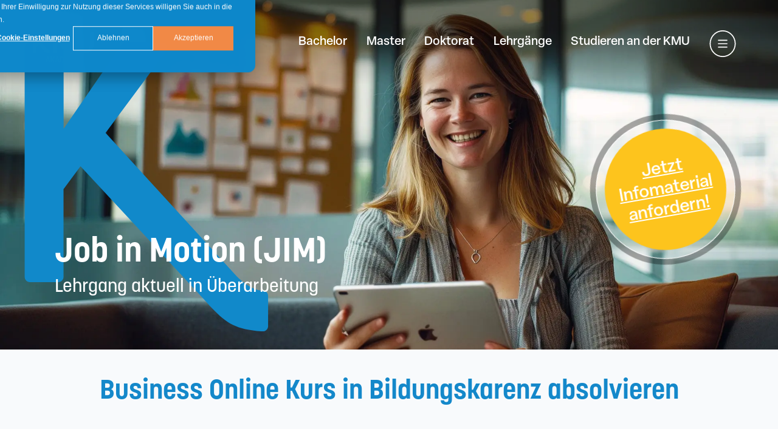

--- FILE ---
content_type: text/html; charset=UTF-8
request_url: https://www.kmuakademie.ac.at/lehrgaenge/job-in-motion
body_size: 24208
content:
<!doctype html><html lang="de-at"><head>
    <meta charset="utf-8">
    <title>Bildungskarenz: Fernlehrgang &amp; Fernstudium - KMU Akademie</title>
    <link rel="shortcut icon" href="https://www.kmuakademie.ac.at/hubfs/KMU_Logo_ohne%20Slogan_RGB.jpg">
    <meta name="description" content="Sie möchten die Bildungskarenz für einen Fernlehrgang in Anspruch nehmen? Finden Sie bei uns das perfekte ✪ Fernstudium. Mehr erfahren!">
    <link rel="preconnect" href="https://www.gstatic.com" crossorigin>
    <meta name="google-site-verification" content="rhapNoA-RMuvk0j4IBM7fESd1z-q-kQbvoP_fwoZW5U">
    
    
    
    <link rel="preload" href="/hubfs/K-Vektor-Smartobjekt.svg" as="image" type="image/svg+xml">
    
    
    <meta name="viewport" content="width=device-width, initial-scale=1">

    
    <meta property="og:description" content="Sie möchten die Bildungskarenz für einen Fernlehrgang in Anspruch nehmen? Finden Sie bei uns das perfekte ✪ Fernstudium. Mehr erfahren!">
    <meta property="og:title" content="Bildungskarenz: Fernlehrgang &amp; Fernstudium - KMU Akademie">
    <meta name="twitter:description" content="Sie möchten die Bildungskarenz für einen Fernlehrgang in Anspruch nehmen? Finden Sie bei uns das perfekte ✪ Fernstudium. Mehr erfahren!">
    <meta name="twitter:title" content="Bildungskarenz: Fernlehrgang &amp; Fernstudium - KMU Akademie">

    

    
    <style>
a.cta_button{-moz-box-sizing:content-box !important;-webkit-box-sizing:content-box !important;box-sizing:content-box !important;vertical-align:middle}.hs-breadcrumb-menu{list-style-type:none;margin:0px 0px 0px 0px;padding:0px 0px 0px 0px}.hs-breadcrumb-menu-item{float:left;padding:10px 0px 10px 10px}.hs-breadcrumb-menu-divider:before{content:'›';padding-left:10px}.hs-featured-image-link{border:0}.hs-featured-image{float:right;margin:0 0 20px 20px;max-width:50%}@media (max-width: 568px){.hs-featured-image{float:none;margin:0;width:100%;max-width:100%}}.hs-screen-reader-text{clip:rect(1px, 1px, 1px, 1px);height:1px;overflow:hidden;position:absolute !important;width:1px}
</style>

<link rel="stylesheet" href="https://www.kmuakademie.ac.at/hubfs/hub_generated/template_assets/1/96911389936/1768207430359/template_light.min.css">
<link rel="stylesheet" href="https://www.kmuakademie.ac.at/hubfs/hub_generated/template_assets/1/96320412349/1768207425914/template_theme-overrides.min.css">
<link rel="stylesheet" href="https://www.kmuakademie.ac.at/hubfs/hub_generated/module_assets/1/96322721231/1750761792038/module_menu.min.css">
<link rel="stylesheet" href="https://www.kmuakademie.ac.at/hubfs/hub_generated/module_assets/1/99298343394/1744277264088/module_cta_round.min.css">
<link rel="stylesheet" href="https://www.kmuakademie.ac.at/hubfs/hub_generated/module_assets/1/106710868410/1744277299476/module_modal-form.min.css">
<link rel="stylesheet" href="https://www.kmuakademie.ac.at/hubfs/hub_generated/module_assets/1/105302808534/1744277292303/module_kmu-header.min.css">
<link rel="stylesheet" href="https://www.kmuakademie.ac.at/hubfs/hub_generated/module_assets/1/103793609926/1744277289238/module_kmu-icon-cars.min.css">
<link rel="stylesheet" href="https://www.kmuakademie.ac.at/hubfs/hub_generated/module_assets/1/103036665794/1744277288303/module_accordion.min.css">

  <style>
    #hs_cos_wrapper_module_171861000831210 .button-wrapper {}

#hs_cos_wrapper_module_171861000831210 .button { background-color:rgba(253,196,29,1.0); }

#hs_cos_wrapper_module_171861000831210 .button:hover,
#hs_cos_wrapper_module_171861000831210 .button:focus { background-color:rgba(173,116,0,1.0); }

#hs_cos_wrapper_module_171861000831210 .button:active { background-color:rgba(255,255,109,1.0); }

  </style>

<link rel="stylesheet" href="https://www.kmuakademie.ac.at/hubfs/hub_generated/template_assets/1/97034257378/1768207427942/template_swiper-bundle.min.css">
<link rel="stylesheet" href="https://www.kmuakademie.ac.at/hubfs/hub_generated/module_assets/1/105322746341/1750772743738/module_reviews.min.css">

  <style>
    #hs_cos_wrapper_module_171680517055213 .button-wrapper { text-align:CENTER; }

#hs_cos_wrapper_module_171680517055213 .button {
  background-color:rgba(247,198,50,1.0);
  border-radius:3px;
  font-size:18px;
  margin-top:20px;
  margin-bottom:20px;
}

#hs_cos_wrapper_module_171680517055213 .button:hover,
#hs_cos_wrapper_module_171680517055213 .button:focus { background-color:rgba(167,118,0,1.0); }

#hs_cos_wrapper_module_171680517055213 .button:active { background-color:rgba(255,255,130,1.0); }

  </style>

<link rel="stylesheet" href="https://7052064.fs1.hubspotusercontent-na1.net/hubfs/7052064/hub_generated/module_assets/1/-98459521332/1768208645904/module_image_slider_gallery.min.css">
<link rel="stylesheet" href="https://cdn.jsdelivr.net/npm/@splidejs/splide@4.1.2/dist/css/splide.min.css">

    <style>
        #hs_cos_wrapper_widget_1713866879613 .slider__container { margin-bottom:0px; }

#hs_cos_wrapper_widget_1713866879613 .hs-gallery-slider-main__arrow .splide__arrow {}

#hs_cos_wrapper_widget_1713866879613 .hs-gallery-slider-main__arrow .splide__arrow svg {}

#hs_cos_wrapper_widget_1713866879613 .splide__slide--image {}

#hs_cos_wrapper_widget_1713866879613 .hs-gallery-slider-main__arrow .splide__arrow--prev svg { transform:scaleX(1); }

#hs_cos_wrapper_widget_1713866879613 .hs-gallery-slider-main__arrow .splide__arrow svg { margin-top:0.25rem; }

#hs_cos_wrapper_widget_1713866879613 .splide__pagination__page,
#hs_cos_wrapper_widget_1713866879613 .splide__toggle {}

    </style>

<style>
@font-face {
  font-family: "Elza";
  src: url("https://www.kmuakademie.ac.at/hubfs/elza-regular.otf") format("opentype");
  font-display: swap;
  font-weight: 500;
}

@font-face {
  font-family: "Elza";
  src: url("https://www.kmuakademie.ac.at/hubfs/elza-light.otf") format("opentype");
  font-display: swap;
  font-weight: 300;
}

@font-face {
  font-family: "korolev";
  src: url("https://www.kmuakademie.ac.at/hubfs/korolev-medium.otf") format("opentype");
  font-display: swap;
  font-weight: 400;
}

@font-face {
  font-family: "korolev";
  src: url("https://www.kmuakademie.ac.at/hubfs/korolev-bold.otf") format("opentype");
  font-display: swap;
  font-weight: 700;
}

@font-face {
  font-family: "korolev";
  src: url("https://www.kmuakademie.ac.at/hubfs/korolev-medium.otf") format("opentype");
  font-display: swap;
  font-weight: 400;
}

@font-face {
  font-family: "korolev";
  src: url("https://www.kmuakademie.ac.at/hubfs/korolev-bold.otf") format("opentype");
  font-display: swap;
  font-weight: 700;
}

@font-face {
  font-family: "Elza";
  src: url("https://www.kmuakademie.ac.at/hubfs/elza-light-italic.otf") format("opentype");
  font-display: swap;
  font-weight: 300;
  font-style: italic;
}

@font-face {
  font-family: "Elza";
  src: url("https://www.kmuakademie.ac.at/hubfs/elza-regular-italic.otf") format("opentype");
  font-display: swap;
  font-weight: 500;
  font-style: italic;
}

@font-face {
  font-family: "Elza";
  src: url("https://www.kmuakademie.ac.at/hubfs/elza-normal.otf") format("opentype");
  font-display: swap;
  font-weight: 400;
  font-style: italic;
}

@font-face {
  font-family: "Elza";
  src: url("https://www.kmuakademie.ac.at/hubfs/elza-regular.otf") format("opentype");
  font-display: swap;
  font-weight: 500;
}

@font-face {
  font-family: "Elza";
  src: url("https://www.kmuakademie.ac.at/hubfs/elza-normal-italic.otf") format("opentype");
  font-display: swap;
  font-weight: 400;
}
</style>

<!-- Editor Styles -->
<style id="hs_editor_style" type="text/css">
#hs_cos_wrapper_widget_1715841213073  { color: #ffffff !important; display: block !important; padding-bottom: 12px !important; padding-top: 30px !important; text-align: center !important }
#hs_cos_wrapper_widget_1715841213073  p , #hs_cos_wrapper_widget_1715841213073  li , #hs_cos_wrapper_widget_1715841213073  span , #hs_cos_wrapper_widget_1715841213073  label , #hs_cos_wrapper_widget_1715841213073  h1 , #hs_cos_wrapper_widget_1715841213073  h2 , #hs_cos_wrapper_widget_1715841213073  h3 , #hs_cos_wrapper_widget_1715841213073  h4 , #hs_cos_wrapper_widget_1715841213073  h5 , #hs_cos_wrapper_widget_1715841213073  h6  { color: #ffffff !important }
#hs_cos_wrapper_widget_1719379221633  { display: block !important; padding-bottom: 30px !important; padding-top: 30px !important; text-align: center !important }
#hs_cos_wrapper_module_17193790697589  { display: block !important; padding-bottom: 0px !important }
#hs_cos_wrapper_widget_1715841640090  { display: block !important; padding-top: 50px !important; text-align: center !important }
#hs_cos_wrapper_module_17186100083126  { display: block !important; margin-bottom: -15px !important; margin-top: -15px !important }
#hs_cos_wrapper_module_17168051705529  { display: block !important; padding-top: 0px !important }
#hs_cos_wrapper_module_171680517055212  { display: block !important; padding-left: 20px !important; padding-right: 20px !important; padding-top: 0px !important }
#hs_cos_wrapper_footer-4-columns-module-2  { display: block !important; padding-top: 24px !important }
#hs_cos_wrapper_widget_1715841213073  { color: #ffffff !important; display: block !important; padding-bottom: 12px !important; padding-top: 30px !important; text-align: center !important }
#hs_cos_wrapper_widget_1715841213073  p , #hs_cos_wrapper_widget_1715841213073  li , #hs_cos_wrapper_widget_1715841213073  span , #hs_cos_wrapper_widget_1715841213073  label , #hs_cos_wrapper_widget_1715841213073  h1 , #hs_cos_wrapper_widget_1715841213073  h2 , #hs_cos_wrapper_widget_1715841213073  h3 , #hs_cos_wrapper_widget_1715841213073  h4 , #hs_cos_wrapper_widget_1715841213073  h5 , #hs_cos_wrapper_widget_1715841213073  h6  { color: #ffffff !important }
#hs_cos_wrapper_widget_1719379221633  { display: block !important; padding-bottom: 30px !important; padding-top: 30px !important; text-align: center !important }
#hs_cos_wrapper_module_17193790697589  { display: block !important; padding-bottom: 0px !important }
#hs_cos_wrapper_widget_1715841640090  { display: block !important; padding-top: 50px !important; text-align: center !important }
#hs_cos_wrapper_module_17186100083126  { display: block !important; margin-bottom: -15px !important; margin-top: -15px !important }
#hs_cos_wrapper_module_171680517055212  { display: block !important; padding-left: 20px !important; padding-right: 20px !important; padding-top: 0px !important }
#hs_cos_wrapper_module_17168051705529  { display: block !important; padding-top: 0px !important }
.dnd_header_new-row-0-force-full-width-section > .row-fluid {
  max-width: none !important;
}
.dnd_area-row-2-max-width-section-centering > .row-fluid {
  max-width: 1200px !important;
  margin-left: auto !important;
  margin-right: auto !important;
}
.dnd_area-row-5-max-width-section-centering > .row-fluid {
  max-width: 1100px !important;
  margin-left: auto !important;
  margin-right: auto !important;
}
.dnd_area-row-6-max-width-section-centering > .row-fluid {
  max-width: 1200px !important;
  margin-left: auto !important;
  margin-right: auto !important;
}
.dnd_area-row-8-max-width-section-centering > .row-fluid {
  max-width: 1200px !important;
  margin-left: auto !important;
  margin-right: auto !important;
}
.dnd_area-row-10-max-width-section-centering > .row-fluid {
  max-width: 1200px !important;
  margin-left: auto !important;
  margin-right: auto !important;
}
.module_17193790697586-flexbox-positioning {
  display: -ms-flexbox !important;
  -ms-flex-direction: column !important;
  -ms-flex-align: center !important;
  -ms-flex-pack: start;
  display: flex !important;
  flex-direction: column !important;
  align-items: center !important;
  justify-content: flex-start;
}
.module_17193790697586-flexbox-positioning > div {
  max-width: 100%;
  flex-shrink: 0 !important;
}
.module_17186100083126-flexbox-positioning {
  display: -ms-flexbox !important;
  -ms-flex-direction: column !important;
  -ms-flex-align: center !important;
  -ms-flex-pack: start;
  display: flex !important;
  flex-direction: column !important;
  align-items: center !important;
  justify-content: flex-start;
}
.module_17186100083126-flexbox-positioning > div {
  max-width: 100%;
  flex-shrink: 0 !important;
}
.module_171680517055212-flexbox-positioning {
  display: -ms-flexbox !important;
  -ms-flex-direction: column !important;
  -ms-flex-align: center !important;
  -ms-flex-pack: start;
  display: flex !important;
  flex-direction: column !important;
  align-items: center !important;
  justify-content: flex-start;
}
.module_171680517055212-flexbox-positioning > div {
  max-width: 100%;
  flex-shrink: 0 !important;
}
.module_17168051705527-flexbox-positioning {
  display: -ms-flexbox !important;
  -ms-flex-direction: column !important;
  -ms-flex-align: center !important;
  -ms-flex-pack: start;
  display: flex !important;
  flex-direction: column !important;
  align-items: center !important;
  justify-content: flex-start;
}
.module_17168051705527-flexbox-positioning > div {
  max-width: 100%;
  flex-shrink: 0 !important;
}
.footer-4-columns-row-0-max-width-section-centering > .row-fluid {
  max-width: 1290px !important;
  margin-left: auto !important;
  margin-right: auto !important;
}
.footer-4-columns-row-1-force-full-width-section > .row-fluid {
  max-width: none !important;
}
/* HubSpot Non-stacked Media Query Styles */
@media (min-width:768px) {
  .dnd_area-row-1-vertical-alignment > .row-fluid {
    display: -ms-flexbox !important;
    -ms-flex-direction: row;
    display: flex !important;
    flex-direction: row;
  }
  .dnd_area-row-5-vertical-alignment > .row-fluid {
    display: -ms-flexbox !important;
    -ms-flex-direction: row;
    display: flex !important;
    flex-direction: row;
  }
  .dnd_area-row-8-vertical-alignment > .row-fluid {
    display: -ms-flexbox !important;
    -ms-flex-direction: row;
    display: flex !important;
    flex-direction: row;
  }
  .dnd_area-row-10-vertical-alignment > .row-fluid {
    display: -ms-flexbox !important;
    -ms-flex-direction: row;
    display: flex !important;
    flex-direction: row;
  }
  .cell_17164579285663-vertical-alignment {
    display: -ms-flexbox !important;
    -ms-flex-direction: column !important;
    -ms-flex-pack: start !important;
    display: flex !important;
    flex-direction: column !important;
    justify-content: flex-start !important;
  }
  .cell_17164579285663-vertical-alignment > div {
    flex-shrink: 0 !important;
  }
  .cell_17193790697584-vertical-alignment {
    display: -ms-flexbox !important;
    -ms-flex-direction: column !important;
    -ms-flex-pack: center !important;
    display: flex !important;
    flex-direction: column !important;
    justify-content: center !important;
  }
  .cell_17193790697584-vertical-alignment > div {
    flex-shrink: 0 !important;
  }
  .cell_17193790697583-vertical-alignment {
    display: -ms-flexbox !important;
    -ms-flex-direction: column !important;
    -ms-flex-pack: center !important;
    display: flex !important;
    flex-direction: column !important;
    justify-content: center !important;
  }
  .cell_17193790697583-vertical-alignment > div {
    flex-shrink: 0 !important;
  }
  .cell_17186100083124-vertical-alignment {
    display: -ms-flexbox !important;
    -ms-flex-direction: column !important;
    -ms-flex-pack: center !important;
    display: flex !important;
    flex-direction: column !important;
    justify-content: center !important;
  }
  .cell_17186100083124-vertical-alignment > div {
    flex-shrink: 0 !important;
  }
  .cell_17186100083123-vertical-alignment {
    display: -ms-flexbox !important;
    -ms-flex-direction: column !important;
    -ms-flex-pack: center !important;
    display: flex !important;
    flex-direction: column !important;
    justify-content: center !important;
  }
  .cell_17186100083123-vertical-alignment > div {
    flex-shrink: 0 !important;
  }
  .cell_17168051705525-vertical-alignment {
    display: -ms-flexbox !important;
    -ms-flex-direction: column !important;
    -ms-flex-pack: center !important;
    display: flex !important;
    flex-direction: column !important;
    justify-content: center !important;
  }
  .cell_17168051705525-vertical-alignment > div {
    flex-shrink: 0 !important;
  }
  .cell_17168051705524-vertical-alignment {
    display: -ms-flexbox !important;
    -ms-flex-direction: column !important;
    -ms-flex-pack: center !important;
    display: flex !important;
    flex-direction: column !important;
    justify-content: center !important;
  }
  .cell_17168051705524-vertical-alignment > div {
    flex-shrink: 0 !important;
  }
  .cell_17168051705523-vertical-alignment {
    display: -ms-flexbox !important;
    -ms-flex-direction: column !important;
    -ms-flex-pack: center !important;
    display: flex !important;
    flex-direction: column !important;
    justify-content: center !important;
  }
  .cell_17168051705523-vertical-alignment > div {
    flex-shrink: 0 !important;
  }
}
/* HubSpot Styles (default) */
.dnd_area-row-0-padding {
  padding-top: 20px !important;
}
.dnd_area-row-0-background-layers {
  background-image: linear-gradient(rgba(248, 250, 252, 1), rgba(248, 250, 252, 1)) !important;
  background-position: left top !important;
  background-size: auto !important;
  background-repeat: no-repeat !important;
}
.dnd_area-row-1-padding {
  padding-top: 10px !important;
  padding-bottom: 60px !important;
}
.dnd_area-row-1-background-layers {
  background-image: linear-gradient(rgba(248, 250, 252, 1), rgba(248, 250, 252, 1)) !important;
  background-position: left top !important;
  background-size: auto !important;
  background-repeat: no-repeat !important;
}
.dnd_area-row-2-background-layers {
  background-image: linear-gradient(rgba(14, 136, 203, 1), rgba(14, 136, 203, 1)) !important;
  background-position: left top !important;
  background-size: auto !important;
  background-repeat: no-repeat !important;
}
.dnd_area-row-3-padding {
  padding-bottom: 30px !important;
}
.dnd_area-row-3-background-layers {
  background-image: linear-gradient(rgba(14, 136, 203, 1), rgba(14, 136, 203, 1)) !important;
  background-position: left top !important;
  background-size: auto !important;
  background-repeat: no-repeat !important;
}
.dnd_area-row-5-padding {
  padding-bottom: 10px !important;
}
.dnd_area-row-5-background-layers {
  background-image: linear-gradient(rgba(255, 255, 255, 1), rgba(255, 255, 255, 1)) !important;
  background-position: left top !important;
  background-size: auto !important;
  background-repeat: no-repeat !important;
}
.dnd_area-row-7-padding {
  padding-top: 20px !important;
  padding-bottom: 50px !important;
}
.dnd_area-row-8-margin {
  margin-top: 35px !important;
  margin-bottom: 90px !important;
}
.dnd_area-row-8-padding {
  padding-top: 0px !important;
  padding-bottom: 0px !important;
}
.dnd_area-row-8-background-layers {
  background-image: linear-gradient(rgba(14, 136, 203, 1), rgba(14, 136, 203, 1)) !important;
  background-position: left top !important;
  background-size: auto !important;
  background-repeat: no-repeat !important;
}
.dnd_area-row-10-background-layers {
  background-image: linear-gradient(rgba(14, 136, 203, 1), rgba(14, 136, 203, 1)) !important;
  background-position: left top !important;
  background-size: auto !important;
  background-repeat: no-repeat !important;
}
.cell_17193790697583-background-layers {
  background-image: linear-gradient(rgba(255, 255, 255, 1), rgba(255, 255, 255, 1)) !important;
  background-position: left top !important;
  background-size: auto !important;
  background-repeat: no-repeat !important;
}
.cell_17186100083124-padding {
  padding-top: 20px !important;
}
.cell_17186100083123-margin {
  margin-bottom: -10px !important;
}
.cell_17168051705523-padding {
  padding-left: 0px !important;
  padding-right: 0px !important;
}
.footer-4-columns-row-0-padding {
  padding-top: 50px !important;
  padding-bottom: 25px !important;
  padding-left: 24px !important;
  padding-right: 24px !important;
}
.footer-4-columns-row-0-background-layers {
  background-image: linear-gradient(rgba(238, 238, 238, 1), rgba(238, 238, 238, 1)) !important;
  background-position: left top !important;
  background-size: auto !important;
  background-repeat: no-repeat !important;
}
.footer-4-columns-row-1-background-layers {
  background-image: linear-gradient(rgba(14, 136, 203, 1), rgba(14, 136, 203, 1)) !important;
  background-position: left top !important;
  background-size: auto !important;
  background-repeat: no-repeat !important;
}
.cell_1713245107323-row-0-margin {
  margin-top: 12px !important;
  margin-bottom: 12px !important;
}
.cell_1713866704727-row-0-margin {
  margin-top: 12px !important;
  margin-bottom: 12px !important;
}
.footer-4-columns-column-5-padding {
  padding-right: 0px !important;
}
.footer-4-columns-column-5-row-0-margin {
  margin-top: 12px !important;
  margin-bottom: 12px !important;
}
.footer-4-columns-column-3-row-0-margin {
  margin-top: 12px !important;
  margin-bottom: 12px !important;
}
/* HubSpot Styles (mobile) */
@media (max-width: 767px) {
  .footer-4-columns-row-0-padding {
    padding-left: 24px !important;
  }
  .footer-4-columns-module-2-padding > #hs_cos_wrapper_footer-4-columns-module-2 {
    padding-top: 0px !important;
  }
  #hs_cos_wrapper_site_logo {
    padding-top: 5px !important;
    padding-left: 5px !important;
  }
}
</style>
    
    <script data-gallery_slider-config="config_widget_1713866879613" type="application/json">
    {
        "instance_name": "config_widget_1713866879613",
        "show_thumbnails": "false",
        "show_main_arrows": "false",
        "show_dots": "false",
        "loop_slides": "true",
        "auto_advance": "true",
        "image_transition": "slide",
        "auto_advance_speed_seconds": "5",
        "slides_sizing": "natural",
        "slides_caption_position": "below",
        "thumbnail_width": "270",
        "slides_per_page": 3,
        "gap_between_slides": "30",
        "direction": "ltr",
        "splide_i18n": {
            "prev": "Vorherige Folie",
            "next": "N\u00E4chste Folie",
            "first": "Zur ersten Folie",
            "slideX": "Zu Folie %s",
            "pageX": "Zu Seite %s",
            "play": "Automatische Wiedergabe starten",
            "pause": "Automatische Wiedergabe anhalten",
            "carousel": "Karussell",
            "select": "Anzuzeigende Folie ausw\u00E4hlen",
            "slide": "Folie",
            "slideLabel": "%s von %s"
        }
    }
    </script>


    
    <link rel="canonical" href="https://www.kmuakademie.ac.at/lehrgaenge/job-in-motion">


<meta property="og:url" content="https://www.kmuakademie.ac.at/lehrgaenge/job-in-motion">
<meta name="twitter:card" content="summary">
<meta http-equiv="content-language" content="de-at">





    
    <!-- Server Side Tracking -->
    <script>
      window.dataLayer = window.dataLayer || [];
      function gtag() {
          dataLayer.push(arguments);
      }

      gtag('consent', 'default', {
          'analytics_storage': 'denied',
          'ad_storage': 'denied',
          'ad_user_data': 'denied',
          'ad_personalization': 'denied',
          'region': ["AT", "BE", "BG", "HR", "CY", "CZ", "DK", "EE", "FI", "FR",
              "DE", "GR", "HU", "IS", "IE", "IT", "LV", "LI", "LT", "LU",
              "MT", "NL", "NO", "PL", "PT", "RO", "SK", "SI", "ES", "SE",
              "UK", "CH"
          ]
      });

      // Step 3: This snippet sends consent updates from the HubSpot cookie banner to Google's tags using Consent Mode v2
      var _hsp = window._hsp = window._hsp || [];
      _hsp.push(['addPrivacyConsentListener', function(consent) {
          var hasAnalyticsConsent = consent && (consent.allowed || (consent.categories && consent.categories.analytics));
          var hasAdsConsent = consent && (consent.allowed || (consent.categories && consent.categories.advertisement));

          gtag('consent', 'update', {
              'ad_storage': hasAdsConsent ? 'granted' : 'denied',
              'analytics_storage': hasAnalyticsConsent ? 'granted' : 'denied',
              'ad_user_data': hasAdsConsent ? 'granted' : 'denied',
              'ad_personalization': hasAdsConsent ? 'granted' : 'denied'
          });
      }]);
    </script>
    <script>(function(w,d,s,l,i){w[l]=w[l]||[];w[l].push({'gtm.start':new Date().getTime(),event:'gtm.js'});var f=d.getElementsByTagName(s)[0],j=d.createElement(s),dl=l!='dataLayer'?'&l='+l:'';j.async=true;j.src='https://sst.kmuakademie.ac.at/gtm.js?id='+i+dl;f.parentNode.insertBefore(j,f);})(window,document,'script','dataLayer','GTM-T4GNDN');</script>
    <!-- End Server Side Tracking -->
  <meta name="generator" content="HubSpot"></head>
  <body>
    <!-- Server Side Tracking (noscript) -->
    <noscript><iframe src="https://sst.kmuakademie.ac.at/ns.html?id=GTM-T4GNDN" height="0" width="0" style="display:none;visibility:hidden"></iframe></noscript>
    <!-- End Server Side Tracking (noscript) -->
    <div data-global-resource-path="theme-kmuakademie/templates/partials/header.html"><script type="application/ld+json">
{
  "@context": "https://schema.org",
  "@type": "EducationalOrganization",
  "name": "KMU Akademie & Management AG",
  "alternateName": "KMU Akademie",
  "url": "https://www.kmuakademie.ac.at/",
  "logo": "https://www.kmuakademie.ac.at/hubfs/logo-dark.svg",
  "contactPoint": {
    "@type": "ContactPoint",
    "telephone": "+43-732-770777-77",
    "contactType": "customer service",
    "email": "studienberatung@kmuakademie.ac.at",
    "areaServed": "AT",
    "availableLanguage": ["German", "English"]
  },
  "address": {
    "@type": "PostalAddress",
    "streetAddress": "Hauptstraße 54",
    "addressLocality": "Linz",
    "postalCode": "4020",
    "addressCountry": "AT"
  },
  "sameAs": [
    "https://www.facebook.com/kmuakademie/",
    "https://www.instagram.com/kmuakademie/",
    "https://www.linkedin.com/company/kmu-akademie-&-management-ag",
    "https://www.youtube.com/@kmuakademiemanagementag1085"
  ]
}
</script>






<nav class="navbar navbar-expand-lg hs-is-fixed-element">
  <div class="container">
    <div id="hs_cos_wrapper_site_logo_dark" class="hs_cos_wrapper hs_cos_wrapper_widget hs_cos_wrapper_type_module widget-type-logo" style="" data-hs-cos-general-type="widget" data-hs-cos-type="module">
  






















  
  <span id="hs_cos_wrapper_site_logo_dark_hs_logo_widget" class="hs_cos_wrapper hs_cos_wrapper_widget hs_cos_wrapper_type_logo" style="" data-hs-cos-general-type="widget" data-hs-cos-type="logo"><a href="//kmuakademie.ac.at?hsLang=de-at" id="hs-link-site_logo_dark_hs_logo_widget" style="border-width:0px;border:0px;"><img src="https://www.kmuakademie.ac.at/hubfs/logo-dark.svg" class="hs-image-widget " height="113" style="height: auto;width:120px;border-width:0px;border:0px;" width="120" alt="logo-dark" title="logo-dark" loading="eager"></a></span>
</div>

    <div id="hs_cos_wrapper_site_logo" class="hs_cos_wrapper hs_cos_wrapper_widget hs_cos_wrapper_type_module widget-type-logo" style="" data-hs-cos-general-type="widget" data-hs-cos-type="module">
  






















  
  <span id="hs_cos_wrapper_site_logo_hs_logo_widget" class="hs_cos_wrapper hs_cos_wrapper_widget hs_cos_wrapper_type_logo" style="" data-hs-cos-general-type="widget" data-hs-cos-type="logo"><a href="//kmuakademie.ac.at?hsLang=de-at" id="hs-link-site_logo_hs_logo_widget" style="border-width:0px;border:0px;"><img src="https://www.kmuakademie.ac.at/hubfs/logo-2.svg" class="hs-image-widget " height="150" style="height: auto;width:162px;border-width:0px;border:0px;" width="162" alt="logo-2" title="logo-2" loading="eager"></a></span>
</div>
    
    
    <!-- hubl main menu -->
    <div id="hs_cos_wrapper_navigation-primary" class="hs_cos_wrapper hs_cos_wrapper_widget hs_cos_wrapper_type_module" style="" data-hs-cos-general-type="widget" data-hs-cos-type="module">



<button class="navbar-toggler menu-icon" type="button" data-toggle="collapse" data-target="#navbarSupportedContent" aria-controls="navbarSupportedContent" aria-expanded="false" aria-label="Toggle navigation">
          <svg xmlns="http://www.w3.org/2000/svg" width="38" height="38" viewbox="0 0 38 39">
                    <g id="Group_141" data-name="Group 141" transform="translate(-353 -26)">
                      <g id="Path_297" data-name="Path 297" transform="translate(353 26)" fill="none">
                        <path d="M19,0A19.255,19.255,0,0,1,38,19.5,19.255,19.255,0,0,1,19,39,19.255,19.255,0,0,1,0,19.5,19.255,19.255,0,0,1,19,0Z" stroke="none"></path>
                        <path d="M 19 1.5 C 14.33296012878418 1.5 9.943180084228516 3.367401123046875 6.639320373535156 6.758220672607422 C 3.325180053710938 10.15957069396973 1.5 14.68469047546387 1.5 19.5 C 1.5 24.31530952453613 3.325180053710938 28.84043121337891 6.639320373535156 32.24177932739258 C 9.943180084228516 35.63259887695312 14.33296012878418 37.5 19 37.5 C 23.66703987121582 37.5 28.05681991577148 35.63259887695312 31.36067962646484 32.24177932739258 C 34.67481994628906 28.84043121337891 36.5 24.31530952453613 36.5 19.5 C 36.5 14.68469047546387 34.67481994628906 10.15957069396973 31.36067962646484 6.758220672607422 C 28.05681991577148 3.367401123046875 23.66703987121582 1.5 19 1.5 M 19 0 C 29.49341011047363 0 38 8.730449676513672 38 19.5 C 38 30.26955032348633 29.49341011047363 39 19 39 C 8.506589889526367 39 0 30.26955032348633 0 19.5 C 0 8.730449676513672 8.506589889526367 0 19 0 Z" stroke="none" fill="#fff"></path>
                      </g>
                      <line id="Line_19" data-name="Line 19" x2="12.435" transform="translate(365.783 40.5)" fill="none" stroke="#fff" stroke-linecap="round" stroke-width="1.5"></line>
                      <line id="Line_20" data-name="Line 20" x2="12.435" transform="translate(365.783 45.5)" fill="none" stroke="#fff" stroke-linecap="round" stroke-width="1.5"></line>
                      <line id="Line_21" data-name="Line 21" x2="12.435" transform="translate(365.783 50.5)" fill="none" stroke="#fff" stroke-linecap="round" stroke-width="1.5"></line>
                    </g>
                  </svg>
        </button>

        <div class="collapse navbar-collapse" id="navbarSupportedContent">
            <ul class="navbar-nav ml-auto align-items-center">
            <!-- hubl main menu -->
            

  

  

  
    
    <li class="menu__item nav-item menu__item--depth-1    hs-skip-lang-url-rewrite">
      
        <a class="menu__link nav-link
          
          
          " href="/bachelor-of-science"> 
            Bachelor
        </a>
      
      
    </li>
  
  
    
    <li class="menu__item nav-item menu__item--depth-1    hs-skip-lang-url-rewrite">
      
        <a class="menu__link nav-link
          
          
          " href="https://www.kmuakademie.ac.at/master"> 
            Master
        </a>
      
      
    </li>
  
  
    
    <li class="menu__item nav-item menu__item--depth-1    hs-skip-lang-url-rewrite">
      
        <a class="menu__link nav-link
          
          
          " href="/doktorat"> 
            Doktorat
        </a>
      
      
    </li>
  
  
    
    <li class="menu__item nav-item menu__item--depth-1    hs-skip-lang-url-rewrite">
      
        <a class="menu__link nav-link
          
          
          " href="https://www.kmuakademie.ac.at/lehrgaenge/diplomierte-lehrgaenge"> 
            Lehrgänge
        </a>
      
      
    </li>
  
  
    
    <li class="menu__item nav-item menu__item--depth-1    hs-skip-lang-url-rewrite">
      
        <a class="menu__link nav-link
          
          
          " href="https://www.kmuakademie.ac.at/infos-zum-studium/online-studium"> 
            Studieren an der KMU
        </a>
      
      
    </li>
  
  



                <li class="menu__item nav-item menu__item--depth-1 navbar-toggler-desktop">
                    <div class="menu-icon nav-link" style="padding-top: 10px;padding-bottom: 4px;">
                    <svg xmlns="http://www.w3.org/2000/svg" width="44" height="44" viewbox="0 0 38 39">
                    <g id="Group_141" data-name="Group 141" transform="translate(-353 -26)">
                      <g id="Path_297" data-name="Path 297" transform="translate(353 26)" fill="none">
                        <path d="M19,0A19.255,19.255,0,0,1,38,19.5,19.255,19.255,0,0,1,19,39,19.255,19.255,0,0,1,0,19.5,19.255,19.255,0,0,1,19,0Z" stroke="none" />
                        <path d="M 19 1.5 C 14.33296012878418 1.5 9.943180084228516 3.367401123046875 6.639320373535156 6.758220672607422 C 3.325180053710938 10.15957069396973 1.5 14.68469047546387 1.5 19.5 C 1.5 24.31530952453613 3.325180053710938 28.84043121337891 6.639320373535156 32.24177932739258 C 9.943180084228516 35.63259887695312 14.33296012878418 37.5 19 37.5 C 23.66703987121582 37.5 28.05681991577148 35.63259887695312 31.36067962646484 32.24177932739258 C 34.67481994628906 28.84043121337891 36.5 24.31530952453613 36.5 19.5 C 36.5 14.68469047546387 34.67481994628906 10.15957069396973 31.36067962646484 6.758220672607422 C 28.05681991577148 3.367401123046875 23.66703987121582 1.5 19 1.5 M 19 0 C 29.49341011047363 0 38 8.730449676513672 38 19.5 C 38 30.26955032348633 29.49341011047363 39 19 39 C 8.506589889526367 39 0 30.26955032348633 0 19.5 C 0 8.730449676513672 8.506589889526367 0 19 0 Z" stroke="none" fill="#fff" />
                      </g>
                      <line id="Line_19" data-name="Line 19" x2="12.435" transform="translate(365.783 40.5)" fill="none" stroke="#fff" stroke-linecap="round" stroke-width="1.5" />
                      <line id="Line_20" data-name="Line 20" x2="12.435" transform="translate(365.783 45.5)" fill="none" stroke="#fff" stroke-linecap="round" stroke-width="1.5" />
                      <line id="Line_21" data-name="Line 21" x2="12.435" transform="translate(365.783 50.5)" fill="none" stroke="#fff" stroke-linecap="round" stroke-width="1.5" />
                    </g>
                  </svg>
                  
                    </div>
                </li>
            </ul>
        </div></div>
  </div>
  <div class="d-none w-100 header-cta" style="background: #1488CA;">
      <div class="container d-flex pt-2 pb-2">
        <div class="col-6">
          
        
      <a class="btn btn-sm btn-outline-primary" href="https://kmunity.kmuakademie.ac.at/api/site/home" target="_blank" style="
    padding-top: 0.5rem;
    font-size: 0.8em;
    line-height: 1.5em;
    width: 95%;
    padding-bottom: 0.25rem;
">        
        Online anmelden
      </a>
          </div>
        <div class="col-6">
      <a class="btn btn-sm btn-secondary" href="#modal-infomaterial" style="
    padding-top: 0.5rem;
    font-size: 0.8em;
    line-height: 1.5em;
    width: 95%;
    padding-bottom: 0.25rem;
">
        Infomaterial anfordern
      </a>
          </div>
    </div>
  </div>
</nav>

<div class="hamenu d-flex align-items-center">
  <div class="content position-relative w-100">
    <div class="background"></div>
    <div class="background-u"></div>
    <div class="menu-icon"><i class="fa-sharp fa-2x fa-thin fa-circle-xmark" style="color:#FFF"></i></div>
    <div class="container-fluid">
      <div class="row">
        <div class="col-xl-12 col-lg-12 col-md-12">
          <div class="pb-2 pb-xxl-5 d-flex ps-2 ps-md-0">
            <div class="width-relevant">
              <div id="hs_cos_wrapper_site_logo_dark" class="hs_cos_wrapper hs_cos_wrapper_widget hs_cos_wrapper_type_module widget-type-logo" style="" data-hs-cos-general-type="widget" data-hs-cos-type="module">
  






















  
  <span id="hs_cos_wrapper_site_logo_dark_hs_logo_widget" class="hs_cos_wrapper hs_cos_wrapper_widget hs_cos_wrapper_type_logo" style="" data-hs-cos-general-type="widget" data-hs-cos-type="logo"><a href="//kmuakademie.ac.at?hsLang=de-at" id="hs-link-site_logo_dark_hs_logo_widget" style="border-width:0px;border:0px;"><img src="https://www.kmuakademie.ac.at/hubfs/logo-dark.svg" class="hs-image-widget " height="113" style="height: auto;width:120px;border-width:0px;border:0px;" width="120" alt="logo-dark" title="logo-dark" loading="eager"></a></span>
</div>
            </div>
            <div class="d-flex width-relevant ha-menu-cta-first">
              <a class="d-flex align-items-center me-3" style="font-size: 20px;font-weight:300;" target="_blank" href="https://kmunity.kmuakademie.ac.at/api/site/home">
              <i class="fa-sharp fa-thin fa-file-contract" style="margin-right: 5px"></i>
                Direktanmeldung
              </a>
              <a class="d-flex align-items-center" style="font-size: 20px;font-weight:300;" href="//kmunity.kmuakademie.ac.at">
                <i class="fa-sharp fa-thin fa-key" style="margin-right: 5px;"></i>
                Login
              </a>
            </div>            
          </div>
          <div class="mobile-overflow-y-scroll">            
          <div class="menu-links">
            
                                   
            
            <ul class="main-menu">
              
                <li>                  
                  
                    <div class="o-hidden">
                    <a href="/bachelor-of-science?hsLang=de-at" class="link d-flex justify-content-between "><span>01</span><span>Bachelor</span></a>
                    </div>
                  
                 
                </li>
              
                <li>                  
                  
                    <div class="o-hidden">
                    <span class="link d-flex justify-content-between dmenu"><span>02</span><span>Master</span></span>    
                    </div>
                    <div class="sub-menu">
                        <ul style="padding-top:9px" ;>
                          <li class="d-block d-md-none mt-1 mb-2">
                            <div class="o-hidden"><span class="sub-link back"><i class="fa-sharp fa-chevron-left"></i> Zurück</span>
                            </div>
                          </li>      
                          <div class="container">
                            <div class="row">                                                  
                                                         
                              
                                <div class="col-12">
                                  <li>
                                    <div class="o-hidden"><a class="sub-link h4" href="https://www.kmuakademie.ac.at/master/master-of-business-administration?hsLang=de-at">Master of Business Administration</a></div>
                                  </li>
                                  <div class="container mb-4 ps-0">
                                    <div class="row">
                                      
                                      <div class="col-12 col-xl-6">
                                        <li class="">
                                          <div class="o-hidden"><a class="sub-link small" href="https://www.kmuakademie.ac.at/master/master-of-business-administration/mba-general-management?hsLang=de-at"><span class="me-1"><i class="icon-general-management"></i></span> General Management</a></div>
                                        </li>
                                      </div>                                     
                                      
                                      <div class="col-12 col-xl-6">
                                        <li class="">
                                          <div class="o-hidden"><a class="sub-link small" href="https://www.kmuakademie.ac.at/master/master-of-business-administration/mba-tourismusmanagement?hsLang=de-at"><span class="me-1"><i class="icon-tourismusmanagement"></i></span> Tourismusmanagement</a></div>
                                        </li>
                                      </div>                                     
                                      
                                      <div class="col-12 col-xl-6">
                                        <li class="">
                                          <div class="o-hidden"><a class="sub-link small" href="https://www.kmuakademie.ac.at/master/master-of-business-administration/mba-finanzmanagement?hsLang=de-at"><span class="me-1"><i class="icon-finanzmanagement"></i></span> Finanzmanagement</a></div>
                                        </li>
                                      </div>                                     
                                      
                                      <div class="col-12 col-xl-6">
                                        <li class="">
                                          <div class="o-hidden"><a class="sub-link small" href="https://www.kmuakademie.ac.at/master/master-of-business-administration/mba-marketing?hsLang=de-at"><span class="me-1"><i class="icon-marketing"></i></span> Marketing</a></div>
                                        </li>
                                      </div>                                     
                                      
                                      <div class="col-12 col-xl-6">
                                        <li class="">
                                          <div class="o-hidden"><a class="sub-link small" href="https://www.kmuakademie.ac.at/master/master-of-business-administration/mba-digital-business-innovation?hsLang=de-at"><span class="me-1"><i class="icon-digitalbusinessinnovation"></i></span> Digital Business &amp; Innovation</a></div>
                                        </li>
                                      </div>                                     
                                      
                                      <div class="col-12 col-xl-6">
                                        <li class="">
                                          <div class="o-hidden"><a class="sub-link small" href="https://www.kmuakademie.ac.at/master/master-of-business-administration/mba-bildungsmanagement?hsLang=de-at"><span class="me-1"><i class="icon-bildungsmanagement"></i></span> Bildungsmanagement</a></div>
                                        </li>
                                      </div>                                     
                                      
                                      <div class="col-12 col-xl-6">
                                        <li class="">
                                          <div class="o-hidden"><a class="sub-link small" href="https://www.kmuakademie.ac.at/master/master-of-business-administration/mba-personalmanagement?hsLang=de-at"><span class="me-1"><i class="icon-personalmanagement"></i></span> Personalmanagement</a></div>
                                        </li>
                                      </div>                                     
                                      
                                      <div class="col-12 col-xl-6">
                                        <li class="">
                                          <div class="o-hidden"><a class="sub-link small" href="https://www.kmuakademie.ac.at/master/master-of-business-administration/mba-energie-und-umweltmanagement?hsLang=de-at"><span class="me-1"><i class="icon-energie-umweltmgmt"></i></span> Energie- und Umweltmanagement</a></div>
                                        </li>
                                      </div>                                     
                                      
                                      <div class="col-12 col-xl-6">
                                        <li class="">
                                          <div class="o-hidden"><a class="sub-link small" href="https://www.kmuakademie.ac.at/master/master-of-business-administration/mba-immobilienmanagement?hsLang=de-at"><span class="me-1"><i class="icon-immobilienmanagement"></i></span> Immobilienmanagement</a></div>
                                        </li>
                                      </div>                                     
                                      
                                      <div class="col-12 col-xl-6">
                                        <li class="">
                                          <div class="o-hidden"><a class="sub-link small" href="https://www.kmuakademie.ac.at/master/master-of-business-administration/mba-sportmanagement?hsLang=de-at"><span class="me-1"><i class="icon-sportmanagement"></i></span> Sportmanagement</a></div>
                                        </li>
                                      </div>                                     
                                      
                                      <div class="col-12 col-xl-6">
                                        <li class="">
                                          <div class="o-hidden"><a class="sub-link small" href="https://www.kmuakademie.ac.at/master/master-of-business-administration/mba-unternehmensberatung?hsLang=de-at"><span class="me-1"><i class="icon-unternehmensberatung"></i></span> Unternehmensberatung</a></div>
                                        </li>
                                      </div>                                     
                                      
                                      <div class="col-12 col-xl-6">
                                        <li class="">
                                          <div class="o-hidden"><a class="sub-link small" href="https://www.kmuakademie.ac.at/master/master-of-business-administration/mba-logistik?hsLang=de-at"><span class="me-1"><i class="icon-logistik"></i></span> Logistik</a></div>
                                        </li>
                                      </div>                                     
                                      
                                      <div class="col-12 col-xl-6">
                                        <li class="">
                                          <div class="o-hidden"><a class="sub-link small" href="https://www.kmuakademie.ac.at/master/master-of-business-administration/mba-gesundheitsmanagement?hsLang=de-at"><span class="me-1"><i class="icon-gesundheitsmanagement"></i></span> Gesundheitsmanagement</a></div>
                                        </li>
                                      </div>                                     
                                      
                                      <div class="col-12 col-xl-6">
                                        <li class="">
                                          <div class="o-hidden"><a class="sub-link small" href="https://www.kmuakademie.ac.at/master/master-of-business-administration/mba-wirschaftspsychologie?hsLang=de-at"><span class="me-1"><i class="icon-wirtschaftspsychologie"></i></span> Wirtschaftspsychologie</a></div>
                                        </li>
                                      </div>                                     
                                      
                                      <div class="col-12 col-xl-6">
                                        <li class="">
                                          <div class="o-hidden"><a class="sub-link small" href="https://www.kmuakademie.ac.at/master/master-of-business-administration/mba-wirtschaftsinformatik?hsLang=de-at"><span class="me-1"><i class="icon-wirtschaftsinformatik"></i></span> Wirtschaftsinformatik</a></div>
                                        </li>
                                      </div>                                     
                                      
                                      <div class="col-12 col-xl-6">
                                        <li class="">
                                          <div class="o-hidden"><a class="sub-link small" href="https://www.kmuakademie.ac.at/master/master-of-business-administration/mba-versicherungsmanagement?hsLang=de-at"><span class="me-1"><i class="icon-versicherungsmgmt"></i></span> Versicherungsmanagement</a></div>
                                        </li>
                                      </div>                                     
                                      
                                      <div class="col-12 col-xl-6">
                                        <li class="">
                                          <div class="o-hidden"><a class="sub-link small" href="https://www.kmuakademie.ac.at/master/master-of-business-administration/mba-digital-marketing-management?hsLang=de-at"><span class="me-1"><i class="icon-digitales-marketing-mgmt"></i></span> Digitales Marketing &amp; Management</a></div>
                                        </li>
                                      </div>                                     
                                      
                                      <div class="col-12 col-xl-6">
                                        <li class="">
                                          <div class="o-hidden"><a class="sub-link small" href="https://www.kmuakademie.ac.at/master/master-of-business-administration/mba-sozialmanagement?hsLang=de-at"><span class="me-1"><i class="icon-aktuelle-entwicklungen-sozialmgmt"></i></span> Sozialmanagement</a></div>
                                        </li>
                                      </div>                                     
                                      
                                      <div class="col-12 col-xl-6">
                                        <li class="">
                                          <div class="o-hidden"><a class="sub-link small" href="https://www.kmuakademie.ac.at/master/master-of-business-administration/flexible-mba?hsLang=de-at"><span class="me-1"><i class="icon-person"></i></span> Flexible MBA</a></div>
                                        </li>
                                      </div>                                     
                                      
                                      <div class="col-12 col-xl-6">
                                        <li class="">
                                          <div class="o-hidden"><a class="sub-link small" href="https://www.kmuakademie.ac.at/master/master-of-business-administration/mba-kuenstliche-intelligenz?hsLang=de-at"><span class="me-1"><i class="icon-energie-umweltmgmt"></i></span> Künstliche Intelligenz &amp; Digitale Transformation</a></div>
                                        </li>
                                      </div>                                     
                                      
                                      <div class="col-12 col-xl-6">
                                        <li class="">
                                          <div class="o-hidden"><a class="sub-link small" href="https://www.kmuakademie.ac.at/master/master-of-business-administration/mba-environmental-social-governance?hsLang=de-at"><span class="me-1"><i class="icon-umweltmgmt-kommunikation"></i></span> Environmental, Social and Corporate Governance (ESG)</a></div>
                                        </li>
                                      </div>                                     
                                      
                                    </div>
                                  </div>
                                </div>
                              
                                                         
                              
                                <div class="col-12">
                                  <li>
                                    <div class="o-hidden"><a class="sub-link h4" href="https://www.kmuakademie.ac.at/master/master-of-science?hsLang=de-at">Master of Science</a></div>
                                  </li>
                                  <div class="container mb-4 ps-0">
                                    <div class="row">
                                      
                                        <div class="col-12 col-xl-6">
                                          <li class="">
                                            <div class="o-hidden"><a class="sub-link small" href="https://www.kmuakademie.ac.at/master/master-of-science/msc-political-management?hsLang=de-at"><span class="me-1"><i class="icon-person"></i></span> Political Management</a></div>
                                          </li>
                                        </div>                                     
                                      
                                        <div class="col-12 col-xl-6">
                                          <li class="">
                                            <div class="o-hidden"><a class="sub-link small" href="https://www.kmuakademie.ac.at/master/master-of-science/msc-public-administration?hsLang=de-at"><span class="me-1"><i class="icon-personalmanagement"></i></span> Public Administration</a></div>
                                          </li>
                                        </div>                                     
                                      
                                        <div class="col-12 col-xl-6">
                                          <li class="">
                                            <div class="o-hidden"><a class="sub-link small" href="https://www.kmuakademie.ac.at/master/master-of-science/msc-wirtschaftspsychologie?hsLang=de-at"><span class="me-1"><i class="icon-wirtschaftspsychologie"></i></span> Wirtschaftspsychologie</a></div>
                                          </li>
                                        </div>                                     
                                      
                                    </div> 
                                  </div>
                                </div>
                              
                                                    
                        </div></div></ul>                     
                    </div>
                  
                 
                </li>
              
                <li>                  
                  
                    <div class="o-hidden">
                    <span class="link d-flex justify-content-between dmenu"><span>03</span><span>Doktorat</span></span>    
                    </div>
                    <div class="sub-menu">
                        <ul style="padding-top:9px" ;>
                          <li class="d-block d-md-none mt-1 mb-2">
                            <div class="o-hidden"><span class="sub-link back"><i class="fa-sharp fa-chevron-left"></i> Zurück</span>
                            </div>
                          </li>      
                          <div class="container">
                            <div class="row">                                                  
                                                         
                              
                                <div class="col-12 col-xl-7 mb-3">
                                  <li class="mb-2">
                                    <div class="o-hidden"><a class="sub-link h4" href="/doktorat/dba-doctor-of-business-administration?hsLang=de-at">Doctor of Business Administration</a>
                                    </div>
                                  </li>
                                  <ul>
                                    
                                        <li class="pb-3">
                                          <div class="o-hidden"><a class="sub-link small" href="/doktorat/dba-doctor-of-business-administration?hsLang=de-at"><span class="">Mit dem deutschsprachigen DBA/Dr.-Studium gelangen Sie zum höchsten akademischen Abschluss. <br><span class="pt-2 fw-500">Mehr erfahren ⟶</span></span></a></div>
                                        </li>                                  
                                                                        
                                  </ul>
                               </div>
                              
                                                         
                              
                                <div class="col-12 col-xl-7 mb-3">
                                  <li class="mb-2">
                                    <div class="o-hidden"><a class="sub-link h4" href="/doktorat/phd-doctor-of-philosophy?hsLang=de-at">Doctor of Philosophy in Management and Leadership</a>
                                    </div>
                                  </li>
                                  <ul>
                                    
                                        <li class="pb-3">
                                          <div class="o-hidden"><a class="sub-link small" href="/doktorat/phd-doctor-of-philosophy?hsLang=de-at"><span class="">Berufsbegleitendes Fernstudium zum PhD/Dr. an der Middlesex University<br><span class="pt-2 fw-500">Mehr erfahren ⟶</span></span></a></div>
                                        </li>                                  
                                                                        
                                  </ul>
                               </div>
                              
                                                         
                              
                                <div class="col-12 col-xl-7 mb-3">
                                  <li class="mb-2">
                                    <div class="o-hidden"><a class="sub-link h4" href="/doktorat/dba-doctor-of-business-administration-en?hsLang=de-at">Doctor of Business Administration</a>
                                    </div>
                                  </li>
                                  <ul>
                                    
                                        <li class="pb-3">
                                          <div class="o-hidden"><a class="sub-link small" href="/doktorat/dba-doctor-of-business-administration-en?hsLang=de-at"><span class="">This DBA/Dr. degree programme in English will take you to the highest academic level.<br><span class="pt-2 fw-500">Read more ⟶</span></span></a></div>
                                        </li>                                  
                                                                        
                                  </ul>
                               </div>
                              
                                                    
                        </div></div></ul>                     
                    </div>
                  
                 
                </li>
              
                <li>                  
                  
                    <div class="o-hidden">
                    <a href="https://www.kmuakademie.ac.at/lehrgaenge/diplomierte-lehrgaenge?hsLang=de-at" class="link d-flex justify-content-between "><span>04</span><span>Diplomierte Lehrgänge</span></a>
                    </div>
                  
                 
                </li>
              
                <li>                  
                  
                    <div class="o-hidden">
                    <span class="link d-flex justify-content-between dmenu"><span>05</span><span>Studieren an der KMU</span></span>    
                    </div>
                    <div class="sub-menu">
                        <ul style="padding-top:9px" ;>
                          <li class="d-block d-md-none mt-1 mb-2">
                            <div class="o-hidden"><span class="sub-link back"><i class="fa-sharp fa-chevron-left"></i> Zurück</span>
                            </div>
                          </li>      
                          <div class="container">
                            <div class="row">                                                  
                                                         
                              
                                <div class="col-12 col-xl-6 mb-3">
                                  <li class="mb-2">
                                    <div class="o-hidden"><span class="sub-link h4">Infos zum Studium</span>
                                    </div>
                                  </li>
                                  <ul>
                                    
                                        <li class="">
                                          <div class="o-hidden"><a class="sub-link small" href="https://www.kmuakademie.ac.at/ueber-uns/middlesex-university?hsLang=de-at"><span class="">Middlesex University</span></a></div>
                                        </li>                                  
                                    
                                        <li class="">
                                          <div class="o-hidden"><a class="sub-link small" href="https://www.kmuakademie.ac.at/infos-zum-studium/zulassung-zum-studium?hsLang=de-at"><span class="">Zulassung zum Studium</span></a></div>
                                        </li>                                  
                                    
                                        <li class="">
                                          <div class="o-hidden"><a class="sub-link small" href="https://www.kmuakademie.ac.at/infos-zum-studium/finanzierung-und-foerdermoeglichkeiten?hsLang=de-at"><span class="">Finanzierung und Fördermöglichkeiten</span></a></div>
                                        </li>                                  
                                    
                                        <li class="">
                                          <div class="o-hidden"><a class="sub-link small" href="https://www.kmuakademie.ac.at/erfahrungsberichte?hsLang=de-at"><span class="">Erfahrungsberichte</span></a></div>
                                        </li>                                  
                                    
                                        <li class="">
                                          <div class="o-hidden"><a class="sub-link small" href="https://www.kmuakademie.ac.at/publikationen?hsLang=de-at"><span class="">Publikationen </span></a></div>
                                        </li>                                  
                                                                        
                                  </ul>
                               </div>
                              
                                                         
                              
                                <div class="col-12 col-xl-6 mb-3">
                                  <li class="mb-2">
                                    <div class="o-hidden"><a class="sub-link h4" href="https://www.kmuakademie.ac.at/infos-zum-studium/online-studium?hsLang=de-at">100% Fernstudium</a>
                                    </div>
                                  </li>
                                  <ul>
                                    
                                        <li class="">
                                          <div class="o-hidden"><a class="sub-link small" href="https://www.kmuakademie.ac.at/infos-zum-studium/studium-ohne-matura-abitur?hsLang=de-at"><span class="">Studium ohne Matura/Abitur</span></a></div>
                                        </li>                                  
                                    
                                        <li class="">
                                          <div class="o-hidden"><a class="sub-link small" href="https://www.kmuakademie.ac.at/mba-ohne-bachelor?hsLang=de-at"><span class="">MBA ohne Bachelor</span></a></div>
                                        </li>                                  
                                    
                                        <li class="">
                                          <div class="o-hidden"><a class="sub-link small" href="https://www.kmuakademie.ac.at/infos-zum-studium/studium-neben-beruf?hsLang=de-at"><span class="">Berufsbegleitendes Studium</span></a></div>
                                        </li>                                  
                                    
                                        <li class="">
                                          <div class="o-hidden"><a class="sub-link small" href="https://www.kmuakademie.ac.at/infos-zum-studium/studium-und-familie?hsLang=de-at"><span class="">Studium und Familie </span></a></div>
                                        </li>                                  
                                    
                                        <li class="">
                                          <div class="o-hidden"><a class="sub-link small" href="https://www.kmuakademie.ac.at/infos-zum-studium/studium-und-leistungssport?hsLang=de-at"><span class="">Studium und Leistungssport</span></a></div>
                                        </li>                                  
                                                                        
                                  </ul>
                               </div>
                              
                                                         
                              
                                <div class="col-12 col-xl-6 mb-3">
                                  <li class="mb-2">
                                    <div class="o-hidden"><span class="sub-link h4">Beratung und Service</span>
                                    </div>
                                  </li>
                                  <ul>
                                    
                                        <li class="">
                                          <div class="o-hidden"><a class="sub-link small" href="https://www.kmuakademie.ac.at/beratung-und-service/studienberatung?hsLang=de-at"><span class="">Studienberatung</span></a></div>
                                        </li>                                  
                                    
                                        <li class="">
                                          <div class="o-hidden"><a class="sub-link small" href="https://www.kmuakademie.ac.at/beratung-und-service/infomaterial-anfordern?hsLang=de-at"><span class="">Infomaterial anfordern</span></a></div>
                                        </li>                                  
                                    
                                        <li class="">
                                          <div class="o-hidden"><a class="sub-link small" href="https://www.kmuakademie.ac.at/beratung-und-service/kostenloser-testzugang?hsLang=de-at"><span class="">Kostenloser Testzugang</span></a></div>
                                        </li>                                  
                                    
                                        <li class="">
                                          <div class="o-hidden"><a class="sub-link small" href="https://www.kmuakademie.ac.at/aktionen?hsLang=de-at"><span class="">Aktionen</span></a></div>
                                        </li>                                  
                                    
                                        <li class="">
                                          <div class="o-hidden"><a class="sub-link small" href="https://kmunity.kmuakademie.ac.at/api/site/home"><span class="">Online anmelden</span></a></div>
                                        </li>                                  
                                                                        
                                  </ul>
                               </div>
                              
                                                         
                              
                                <div class="col-12 col-xl-6 mb-3">
                                  <li class="mb-2">
                                    <div class="o-hidden"><a class="sub-link h4" href="https://www.kmuakademie.ac.at/ueber-uns?hsLang=de-at">Über die KMU Akademie</a>
                                    </div>
                                  </li>
                                  <ul>
                                    
                                        <li class="">
                                          <div class="o-hidden"><a class="sub-link small" href="https://www.kmuakademie.ac.at/ueber-uns/aufsichtsrat?hsLang=de-at"><span class="">Aufsichtsrat</span></a></div>
                                        </li>                                  
                                    
                                        <li class="">
                                          <div class="o-hidden"><a class="sub-link small" href="https://www.kmuakademie.ac.at/ueber-uns/team?hsLang=de-at"><span class="">Team</span></a></div>
                                        </li>                                  
                                    
                                        <li class="">
                                          <div class="o-hidden"><a class="sub-link small" href="https://www.kmuakademie.ac.at/ueber-uns/hochschulteam?hsLang=de-at"><span class="">Hochschulteam</span></a></div>
                                        </li>                                  
                                    
                                        <li class="">
                                          <div class="o-hidden"><a class="sub-link small" href="https://www.kmuakademie.ac.at/ueber-uns/nachhaltigkeit?hsLang=de-at"><span class="">Nachhaltigkeit</span></a></div>
                                        </li>                                  
                                    
                                        <li class="">
                                          <div class="o-hidden"><a class="sub-link small" href="https://www.kmuakademie.ac.at/ombudsstelle?hsLang=de-at"><span class="">Ombudsstelle</span></a></div>
                                        </li>                                  
                                    
                                        <li class="">
                                          <div class="o-hidden"><a class="sub-link small" href="https://www.kmuakademie.ac.at/ueber-uns/alumni-club?hsLang=de-at"><span class="">Alumni Club</span></a></div>
                                        </li>                                  
                                    
                                        <li class="">
                                          <div class="o-hidden"><a class="sub-link small" href="https://www.kmuakademie.ac.at/partner-referenzen?hsLang=de-at"><span class="">Partner</span></a></div>
                                        </li>                                  
                                    
                                        <li class="">
                                          <div class="o-hidden"><a class="sub-link small" href="https://www.kmuakademie.ac.at/ueber-uns/forschung?hsLang=de-at"><span class="">Forschung</span></a></div>
                                        </li>                                  
                                    
                                        <li class="">
                                          <div class="o-hidden"><a class="sub-link small" href="https://kmu-akademie.myspreadshop.de/"><span class="">Merchandising</span></a></div>
                                        </li>                                  
                                                                        
                                  </ul>
                               </div>
                              
                                                    
                        </div></div></ul>                     
                    </div>
                  
                 
                </li>
              
                <li>                  
                  
                    <div class="o-hidden">
                    <a href="https://www.kmuakademie.ac.at/kmu-magazin?hsLang=de-at" class="link d-flex justify-content-between "><span>06</span><span>KMU Magazin</span></a>
                    </div>
                  
                 
                </li>
                
            </ul>

          </div>
          <div class="cont-info">
          <div class="d-flex mt-50" style="z-index:1;">
            <a class="d-flex align-items-center" style="font-size: 20px;color:#000;padding-right:15px;font-weight:300;" href="https://www.kmuakademie.ac.at/beratung-und-service/studienberatung?hsLang=de-at#beratungsgespraech">              
              <span class="fa-stack" style="margin-right: 5px;font-size: 14px;color:#ec5f72">
                <i class="fa fa-solid fa-circle fa-stack-2x"></i>
                <i class="fa-sharp fa-light fa-info fa-stack-1x fa-inverse"></i>
              </span>
              Beratungsgespräch vereinbaren
              
            </a>
          </div>
          <div class="d-flex mt-2">
            <a class="d-flex align-items-center" style="font-size: 20px;color:#000;font-weight:300;" href="#modal-demozugang">
              <span class="fa-stack" style="margin-right: 5px;font-size: 14px;color:#0e88cb;">
                <i class="fa fa-solid fa-circle fa-stack-2x" aria-hidden="true"></i>
                <i class="fa-sharp fa-light fa-timer fa-stack-1x fa-inverse" aria-hidden="true"></i>
              </span>
               Demozugang anfordern
              
            </a>
          </div>          
        </div>
        <!-- module html  -->
        <div class="cta-round position-absolute align-items-center justify-content-center d-flex text-center" style="background-color: rgba(236, 95, 114, 1.0);right: 5%;bottom: -14%;max-width:140px;max-height:140px;">         
          <a href="#modal-infomaterial" style="font-size: 18px">
            Jetzt<br><span style="text-decoration: underline">Infomaterial</span><br>anfordern
            
          </a>
        </div>
                      </div>
         </div>
      </div>
    </div>
  </div>
</div></div>
    <div class="body-wrapper   hs-content-id-101614906334 hs-site-page page ">
      

      

      <main id="main-content" class="body-container-wrapper">
        

 
 
 
 

 
   
  
  






<div class="container-fluid main-content header">
<div class="row-fluid-wrapper">
<div class="row-fluid">
<div class="span12 widget-span widget-type-cell " style="" data-widget-type="cell" data-x="0" data-w="12">

<div class="row-fluid-wrapper row-depth-1 row-number-1 dnd-section dnd_header_new-row-0-force-full-width-section">
<div class="row-fluid ">
<div class="span12 widget-span widget-type-cell dnd-column" style="" data-widget-type="cell" data-x="0" data-w="12">

<div class="row-fluid-wrapper row-depth-1 row-number-2 dnd-row">
<div class="row-fluid ">
<div class="span12 widget-span widget-type-custom_widget dnd-module" style="" data-widget-type="custom_widget" data-x="0" data-w="12">
<div id="hs_cos_wrapper_widget_1718609700006" class="hs_cos_wrapper hs_cos_wrapper_widget hs_cos_wrapper_type_module" style="" data-hs-cos-general-type="widget" data-hs-cos-type="module"><div class="w-100 d-flex align-items-end position-relative overflow-hidden justify-content-center" style="height: 80vh;background-image: url('https://www.kmuakademie.ac.at/hubfs/KMUAkademie-Job-in-motion.webp');
background-size: cover;
background-position: center center;
;padding-bottom: 50px;">
  <div class="position-absolute kmu-header-letter container" style="z-index:0;bottom:30px;height: calc(100% - 100px);background-image: url('https://www.kmuakademie.ac.at/hubfs/Buchstaben/k-left-1.svg');
background-size: cover;
background-position: center center;
;background-repeat:no-repeat;background-size: contain;background-position-x: left !important;">
  </div>
  <div class="position-absolute" style="z-index:1;top:0;left:0;height: 100%;width: 100%;background: linear-gradient(180deg,rgba(0,0,0,.35),rgba(0,0,0,.35) 50px,transparent 140px,transparent);">
  </div>
  <div class="container kmu-header-padding" style="z-index:2;padding-bottom: 30px;padding-left: 50px;">
    <div class="row">
      <div class="col-lg-8">
        <h1>
      <span style="color: #ffffff;">
        <div id="hs_cos_wrapper_widget_1718609700006_" class="hs_cos_wrapper hs_cos_wrapper_widget hs_cos_wrapper_type_inline_text" style="" data-hs-cos-general-type="widget" data-hs-cos-type="inline_text" data-hs-cos-field="title">Job in Motion (JIM)</div>
      </span>
    </h1>
    
      <h3>
        <span style="color: #ffffff;font-weight:normal;">
          <div id="hs_cos_wrapper_widget_1718609700006_" class="hs_cos_wrapper hs_cos_wrapper_widget hs_cos_wrapper_type_inline_text" style="" data-hs-cos-general-type="widget" data-hs-cos-type="inline_text" data-hs-cos-field="subtitle">Lehrgang aktuell in Überarbeitung</div>
        </span>
      </h3>
    
      </div>
    </div>    
  </div>
</div></div>

</div><!--end widget-span -->
</div><!--end row-->
</div><!--end row-wrapper -->

</div><!--end widget-span -->
</div><!--end row-->
</div><!--end row-wrapper -->

</div><!--end widget-span -->
</div>
</div>
</div>

<div class="w-100" style="background-color: rgba(248,250,252);">
  <div class="container pb-2 pt-2">
    <div class="row">
      <div class="col-12">
      
        
            
        
           
      </div>
    </div> 
  </div>
</div>

<div class="container-fluid main-content">
<div class="row-fluid-wrapper">
<div class="row-fluid">
<div class="span12 widget-span widget-type-cell " style="" data-widget-type="cell" data-x="0" data-w="12">

<div class="row-fluid-wrapper row-depth-1 row-number-1 dnd_area-row-0-background-color dnd_area-row-0-background-layers dnd-section dnd_area-row-0-padding">
<div class="row-fluid ">
<div class="span12 widget-span widget-type-cell dnd-column" style="" data-widget-type="cell" data-x="0" data-w="12">

<div class="row-fluid-wrapper row-depth-1 row-number-2 dnd-row">
<div class="row-fluid ">
<div class="span12 widget-span widget-type-custom_widget dnd-module" style="" data-widget-type="custom_widget" data-x="0" data-w="12">
<div id="hs_cos_wrapper_module_17164579307895" class="hs_cos_wrapper hs_cos_wrapper_widget hs_cos_wrapper_type_module widget-type-rich_text" style="" data-hs-cos-general-type="widget" data-hs-cos-type="module"><span id="hs_cos_wrapper_module_17164579307895_" class="hs_cos_wrapper hs_cos_wrapper_widget hs_cos_wrapper_type_rich_text" style="" data-hs-cos-general-type="widget" data-hs-cos-type="rich_text"><h2 style="text-align: center;">Business Online Kurs in Bildungskarenz absolvieren</h2></span></div>

</div><!--end widget-span -->
</div><!--end row-->
</div><!--end row-wrapper -->

</div><!--end widget-span -->
</div><!--end row-->
</div><!--end row-wrapper -->

<div class="row-fluid-wrapper row-depth-1 row-number-3 dnd_area-row-1-padding dnd_area-row-1-vertical-alignment dnd_area-row-1-background-color dnd-section dnd_area-row-1-background-layers">
<div class="row-fluid ">
<div class="span12 widget-span widget-type-cell cell_17164579285663-vertical-alignment dnd-column" style="" data-widget-type="cell" data-x="0" data-w="12">

<div class="row-fluid-wrapper row-depth-1 row-number-4 dnd-row">
<div class="row-fluid ">
<div class="span12 widget-span widget-type-custom_widget dnd-module" style="" data-widget-type="custom_widget" data-x="0" data-w="12">
<div id="hs_cos_wrapper_module_17164579285667" class="hs_cos_wrapper hs_cos_wrapper_widget hs_cos_wrapper_type_module widget-type-rich_text" style="" data-hs-cos-general-type="widget" data-hs-cos-type="module"><span id="hs_cos_wrapper_module_17164579285667_" class="hs_cos_wrapper hs_cos_wrapper_widget hs_cos_wrapper_type_rich_text" style="" data-hs-cos-general-type="widget" data-hs-cos-type="rich_text"><p style="text-align: center; font-size: 18px; line-height: 1.75;">&nbsp;</p>
<p style="text-align: center; font-size: 18px; line-height: 1.75;">Der Lehrgang <em data-start="515" data-end="530">Job in Motion</em> ist aktuell pausiert, da die gesetzlichen Rahmenbedingungen zur Bildungskarenz in Österreich derzeit neu geregelt werden. Für weitere Informationen oder zur Aufnahme in eine Interessentin‑/Interessenten‑Liste stehen wir Ihnen gerne zur Verfügung — kontaktieren Sie uns einfach!</p>
<p style="text-align: center; font-size: 18px; line-height: 1.75;">&nbsp;</p></span></div>

</div><!--end widget-span -->
</div><!--end row-->
</div><!--end row-wrapper -->

</div><!--end widget-span -->
</div><!--end row-->
</div><!--end row-wrapper -->

<div class="row-fluid-wrapper row-depth-1 row-number-5 dnd_area-row-2-background-layers dnd_area-row-2-background-color dnd_area-row-2-max-width-section-centering dnd-section">
<div class="row-fluid ">
<div class="span12 widget-span widget-type-cell dnd-column" style="" data-widget-type="cell" data-x="0" data-w="12">

<div class="row-fluid-wrapper row-depth-1 row-number-6 dnd-row">
<div class="row-fluid ">
<div class="span12 widget-span widget-type-custom_widget dnd-module" style="" data-widget-type="custom_widget" data-x="0" data-w="12">
<div id="hs_cos_wrapper_widget_1715841213073" class="hs_cos_wrapper hs_cos_wrapper_widget hs_cos_wrapper_type_module widget-type-section_header" style="" data-hs-cos-general-type="widget" data-hs-cos-type="module"><span id="hs_cos_wrapper_widget_1715841213073_" class="hs_cos_wrapper hs_cos_wrapper_widget hs_cos_wrapper_type_section_header" style="" data-hs-cos-general-type="widget" data-hs-cos-type="section_header"><div class="page-header section-header"><h2>JOB IN MOTION (JIM)</h2><p class="secondary-header"><span id="hs_cos_wrapper_subheader" class="section-subheader">Auf einen Blick</span></p></div></span></div>

</div><!--end widget-span -->
</div><!--end row-->
</div><!--end row-wrapper -->

</div><!--end widget-span -->
</div><!--end row-->
</div><!--end row-wrapper -->

<div class="row-fluid-wrapper row-depth-1 row-number-7 dnd-section dnd_area-row-3-padding dnd_area-row-3-background-layers dnd_area-row-3-background-color">
<div class="row-fluid ">
<div class="span12 widget-span widget-type-cell dnd-column" style="" data-widget-type="cell" data-x="0" data-w="12">

<div class="row-fluid-wrapper row-depth-1 row-number-8 dnd-row">
<div class="row-fluid ">
<div class="span12 widget-span widget-type-custom_widget dnd-module" style="" data-widget-type="custom_widget" data-x="0" data-w="12">
<div id="hs_cos_wrapper_module_17168048711155" class="hs_cos_wrapper hs_cos_wrapper_widget hs_cos_wrapper_type_module" style="" data-hs-cos-general-type="widget" data-hs-cos-type="module"><div class="container kmu-icon-cards">
  <div class="row">
    
      <div class="col">
        <div class="card h-100 border-0 text-center">
          <div class="card-body d-flex flex-column justify-content-around" style="background-color: rgba(14, 136, 203, 0.8)">
            <i class="fa-sharp fa-thin fa-euro fa-3x mb-3" style="color: #fff;"></i>
            <div id="hs_cos_wrapper_module_17168048711155_" class="hs_cos_wrapper hs_cos_wrapper_widget hs_cos_wrapper_type_inline_rich_text" style="" data-hs-cos-general-type="widget" data-hs-cos-type="inline_rich_text" data-hs-cos-field="title"><h5 class="card-title
                        text-center" style="color: #fff;"><strong>EUR 7.200,00</strong></h5>
<h5 class="card-title
                        text-center" style="color: #fff;"><span style="font-weight: normal; padding-bottom: 10px; display: inline-block;">exkl. 20% MwSt.</span></h5></div>
          </div>
          
          
          
        </div>
      </div>
    
      <div class="col">
        <div class="card h-100 border-0 text-center">
          <div class="card-body d-flex flex-column justify-content-around" style="background-color: rgba(14, 136, 203, 0.8)">
            <i class="fa-sharp fa-thin fa-globe fa-3x mb-3" style="color: #fff;"></i>
            <div id="hs_cos_wrapper_module_17168048711155_" class="hs_cos_wrapper hs_cos_wrapper_widget hs_cos_wrapper_type_inline_rich_text" style="" data-hs-cos-general-type="widget" data-hs-cos-type="inline_rich_text" data-hs-cos-field="title"><h5 class="card-title
                        text-center" style="color: #fff;"><span style="font-weight: normal; padding-bottom: 10px; display: inline-block;">Virtuell</span><br>ortsunabhängig</h5></div>
          </div>
          
          
          
        </div>
      </div>
    
      <div class="col">
        <div class="card h-100 border-0 text-center">
          <div class="card-body d-flex flex-column justify-content-around" style="background-color: rgba(14, 136, 203, 0.8)">
            <i class="fa-sharp fa-thin fa-graduation-cap fa-3x mb-3" style="color: #fff;"></i>
            <div id="hs_cos_wrapper_module_17168048711155_" class="hs_cos_wrapper hs_cos_wrapper_widget hs_cos_wrapper_type_inline_rich_text" style="" data-hs-cos-general-type="widget" data-hs-cos-type="inline_rich_text" data-hs-cos-field="title"><h5 class="card-title
                        text-center" style="color: #fff;"><span style="font-weight: normal; padding-bottom: 10px; display: inline-block;">Abschluss</span><br>Zertifikat</h5></div>
          </div>
          
          
          
        </div>
      </div>
    
      <div class="col">
        <div class="card h-100 border-0 text-center">
          <div class="card-body d-flex flex-column justify-content-around" style="background-color: rgba(14, 136, 203, 0.8)">
            <i class="fa-sharp fa-thin fa-clock fa-3x mb-3" style="color: #fff;"></i>
            <div id="hs_cos_wrapper_module_17168048711155_" class="hs_cos_wrapper hs_cos_wrapper_widget hs_cos_wrapper_type_inline_rich_text" style="" data-hs-cos-general-type="widget" data-hs-cos-type="inline_rich_text" data-hs-cos-field="title"><h5 class="card-title
                        text-center" style="color: #fff;"><span style="font-weight: normal; padding-bottom: 10px; display: inline-block;">Lehrgangsstart</span><br>jederzeit möglich</h5></div>
          </div>
          
          
          
        </div>
      </div>
    
  </div>
</div></div>

</div><!--end widget-span -->
</div><!--end row-->
</div><!--end row-wrapper -->

</div><!--end widget-span -->
</div><!--end row-->
</div><!--end row-wrapper -->

<div class="row-fluid-wrapper row-depth-1 row-number-9 dnd-section">
<div class="row-fluid ">
<div class="span12 widget-span widget-type-cell dnd-column" style="" data-widget-type="cell" data-x="0" data-w="12">

<div class="row-fluid-wrapper row-depth-1 row-number-10 dnd-row">
<div class="row-fluid ">
<div class="span12 widget-span widget-type-custom_widget dnd-module" style="" data-widget-type="custom_widget" data-x="0" data-w="12">
<div id="hs_cos_wrapper_widget_1719379221633" class="hs_cos_wrapper hs_cos_wrapper_widget hs_cos_wrapper_type_module widget-type-header" style="" data-hs-cos-general-type="widget" data-hs-cos-type="module">



<span id="hs_cos_wrapper_widget_1719379221633_" class="hs_cos_wrapper hs_cos_wrapper_widget hs_cos_wrapper_type_header" style="" data-hs-cos-general-type="widget" data-hs-cos-type="header"><h2>Fakten und Vorteile</h2></span></div>

</div><!--end widget-span -->
</div><!--end row-->
</div><!--end row-wrapper -->

</div><!--end widget-span -->
</div><!--end row-->
</div><!--end row-wrapper -->

<div class="row-fluid-wrapper row-depth-1 row-number-11 dnd-section dnd_area-row-5-max-width-section-centering dnd_area-row-5-background-layers dnd_area-row-5-padding dnd_area-row-5-vertical-alignment dnd_area-row-5-background-color">
<div class="row-fluid ">
<div class="span6 widget-span widget-type-cell cell_17193790697583-background-color cell_17193790697583-background-layers dnd-column cell_17193790697583-vertical-alignment" style="" data-widget-type="cell" data-x="0" data-w="6">

<div class="row-fluid-wrapper row-depth-1 row-number-12 dnd-row">
<div class="row-fluid ">
<div class="span12 widget-span widget-type-custom_widget module_17193790697586-flexbox-positioning dnd-module" style="" data-widget-type="custom_widget" data-x="0" data-w="12">
<div id="hs_cos_wrapper_module_17193790697586" class="hs_cos_wrapper hs_cos_wrapper_widget hs_cos_wrapper_type_module widget-type-linked_image" style="" data-hs-cos-general-type="widget" data-hs-cos-type="module">
    






  



<span id="hs_cos_wrapper_module_17193790697586_" class="hs_cos_wrapper hs_cos_wrapper_widget hs_cos_wrapper_type_linked_image" style="" data-hs-cos-general-type="widget" data-hs-cos-type="linked_image"><img src="https://www.kmuakademie.ac.at/hs-fs/hubfs/2024-02-24-Bilderpool-KMU-mit-Filter-RGM%20(38).jpg?width=1621&amp;height=1632&amp;name=2024-02-24-Bilderpool-KMU-mit-Filter-RGM%20(38).jpg" class="hs-image-widget " width="1621" height="1632" style="max-width: 100%; height: auto;" alt="2024-02-24-Bilderpool-KMU-mit-Filter-RGM (38)" title="2024-02-24-Bilderpool-KMU-mit-Filter-RGM (38)" loading="lazy" srcset="https://www.kmuakademie.ac.at/hs-fs/hubfs/2024-02-24-Bilderpool-KMU-mit-Filter-RGM%20(38).jpg?width=811&amp;height=816&amp;name=2024-02-24-Bilderpool-KMU-mit-Filter-RGM%20(38).jpg 811w, https://www.kmuakademie.ac.at/hs-fs/hubfs/2024-02-24-Bilderpool-KMU-mit-Filter-RGM%20(38).jpg?width=1621&amp;height=1632&amp;name=2024-02-24-Bilderpool-KMU-mit-Filter-RGM%20(38).jpg 1621w, https://www.kmuakademie.ac.at/hs-fs/hubfs/2024-02-24-Bilderpool-KMU-mit-Filter-RGM%20(38).jpg?width=2432&amp;height=2448&amp;name=2024-02-24-Bilderpool-KMU-mit-Filter-RGM%20(38).jpg 2432w, https://www.kmuakademie.ac.at/hs-fs/hubfs/2024-02-24-Bilderpool-KMU-mit-Filter-RGM%20(38).jpg?width=3242&amp;height=3264&amp;name=2024-02-24-Bilderpool-KMU-mit-Filter-RGM%20(38).jpg 3242w, https://www.kmuakademie.ac.at/hs-fs/hubfs/2024-02-24-Bilderpool-KMU-mit-Filter-RGM%20(38).jpg?width=4053&amp;height=4080&amp;name=2024-02-24-Bilderpool-KMU-mit-Filter-RGM%20(38).jpg 4053w, https://www.kmuakademie.ac.at/hs-fs/hubfs/2024-02-24-Bilderpool-KMU-mit-Filter-RGM%20(38).jpg?width=4863&amp;height=4896&amp;name=2024-02-24-Bilderpool-KMU-mit-Filter-RGM%20(38).jpg 4863w" sizes="(max-width: 1621px) 100vw, 1621px"></span></div>

</div><!--end widget-span -->
</div><!--end row-->
</div><!--end row-wrapper -->

</div><!--end widget-span -->
<div class="span6 widget-span widget-type-cell dnd-column cell_17193790697584-vertical-alignment" style="" data-widget-type="cell" data-x="6" data-w="6">

<div class="row-fluid-wrapper row-depth-1 row-number-13 dnd-row">
<div class="row-fluid ">
<div class="span12 widget-span widget-type-custom_widget dnd-module" style="" data-widget-type="custom_widget" data-x="0" data-w="12">
<div id="hs_cos_wrapper_module_17193790697589" class="hs_cos_wrapper hs_cos_wrapper_widget hs_cos_wrapper_type_module widget-type-rich_text" style="" data-hs-cos-general-type="widget" data-hs-cos-type="module"><span id="hs_cos_wrapper_module_17193790697589_" class="hs_cos_wrapper hs_cos_wrapper_widget hs_cos_wrapper_type_rich_text" style="" data-hs-cos-general-type="widget" data-hs-cos-type="rich_text"><ul style="font-size: 18px;">
<li style="line-height: 1.75;"><strong>Ortsunabhängig:<br></strong>Die Lehrgangstage werden virtuell abgehalten und sind somit ortsunabhhängig.</li>
<li style="line-height: 1.75;"><strong>Zeitliche Flexibilität<br></strong>Die Bildungskarenz ermöglicht Ihnen neben den zu besuchenden Online-Veranstaltungen eine zeitliche Flexibilität.</li>
</ul>
<ul style="font-size: 18px;">
<li style="line-height: 1.75;"><strong>Kostenersparnis für Unternehmen<br></strong>Während der Bildungskarenz erhalten die Kursteilnehmer Weiterbildungsgeld seitens Arbeitsmarktservice (AMS). Somit entstehen für das Unternehmen keine erhöhten Personalkosten.</li>
<li style="line-height: 1.75;"><strong>Geringfügige Beschäftigung<br></strong>Im Rahmen einer geringfügigen Beschäftigung, die im Rahmen der Zeit in Bildungskarenz ermöglicht wird, können Sie weiterhin für Ihr Unternehmen tätig sein. Der Kontakt bleibt erhalten und Sie bleiben ein fester Bestandteil in Ihrem Unternehmen.</li>
<li style="line-height: 1.75;"><strong>Soziale Absicherung<br></strong>Mit dem Erhalt des Weiterbildungsgeldes ändert sich nichts an Ihrer sozialen Absicherung. Sie erhalten auch die Kranken-, Pensions- und Arbeitslosenversicherung.</li>
</ul></span></div>

</div><!--end widget-span -->
</div><!--end row-->
</div><!--end row-wrapper -->

</div><!--end widget-span -->
</div><!--end row-->
</div><!--end row-wrapper -->

<div class="row-fluid-wrapper row-depth-1 row-number-14 dnd-section dnd_area-row-6-max-width-section-centering">
<div class="row-fluid ">
<div class="span12 widget-span widget-type-cell dnd-column" style="" data-widget-type="cell" data-x="0" data-w="12">

<div class="row-fluid-wrapper row-depth-1 row-number-15 dnd-row">
<div class="row-fluid ">
<div class="span12 widget-span widget-type-custom_widget dnd-module" style="" data-widget-type="custom_widget" data-x="0" data-w="12">
<div id="hs_cos_wrapper_widget_1715841640090" class="hs_cos_wrapper hs_cos_wrapper_widget hs_cos_wrapper_type_module widget-type-section_header" style="" data-hs-cos-general-type="widget" data-hs-cos-type="module"><span id="hs_cos_wrapper_widget_1715841640090_" class="hs_cos_wrapper hs_cos_wrapper_widget hs_cos_wrapper_type_section_header" style="" data-hs-cos-general-type="widget" data-hs-cos-type="section_header"><div class="page-header section-header"><h2>Job in Motion (JIM) im Rahmen der Bildungskarenz</h2><p class="secondary-header"><span id="hs_cos_wrapper_subheader" class="section-subheader">Die wichtigsten Informationen</span></p></div></span></div>

</div><!--end widget-span -->
</div><!--end row-->
</div><!--end row-wrapper -->

</div><!--end widget-span -->
</div><!--end row-->
</div><!--end row-wrapper -->

<div class="row-fluid-wrapper row-depth-1 row-number-16 dnd-section dnd_area-row-7-padding">
<div class="row-fluid ">
<div class="span12 widget-span widget-type-cell dnd-column" style="" data-widget-type="cell" data-x="0" data-w="12">

<div class="row-fluid-wrapper row-depth-1 row-number-17 dnd-row">
<div class="row-fluid ">
<div class="span12 widget-span widget-type-custom_widget dnd-module" style="" data-widget-type="custom_widget" data-x="0" data-w="12">
<div id="hs_cos_wrapper_widget_1716458024672" class="hs_cos_wrapper hs_cos_wrapper_widget hs_cos_wrapper_type_module" style="" data-hs-cos-general-type="widget" data-hs-cos-type="module"><!-- module html  -->                
<div class="accordion accordion-flush" id="accordionExample">
    
    <div class="accordion-item">
        <h4 class="accordion-header" id="heading1" style="color:#fff;">
            <button class="accordion-button " data-bs-toggle="collapse" data-bs-target="#collapse1" aria-expanded="true" aria-controls="collapse1" style="color:#FFF;cursor:pointer;font-size: 20px;padding-top: 20px;padding-bottom:20px;">
                Vorteile ArbeitnerhmerIn
            </button>
        </h4>
        <div id="collapse1" class="accordion-collapse collapse show" aria-labelledby="heading1" data-bs-parent="#accordion">
            <div class="accordion-body" style="background-color:#6753731A;border-top:3px white solid;">
                <ul style="line-height: 1.75;">
<li>Gesichertes Einkommen (Weiterbildungsgeld + geringfügige Beschäftigung)</li>
<li>Berufsbegleitende Weiterbildung ist möglich</li>
<li>Arbeitsplatz bleibt gesichert</li>
<li>Ortsunabhängige Lehr- und Lernmöglichkeiten</li>
</ul>
            </div>
        </div>
    </div>
    
    <div class="accordion-item">
        <h4 class="accordion-header" id="heading2" style="color:#fff;">
            <button class="accordion-button collapsed" data-bs-toggle="collapse" data-bs-target="#collapse2" aria-expanded="true" aria-controls="collapse2" style="color:#FFF;cursor:pointer;font-size: 20px;padding-top: 20px;padding-bottom:20px;">
                Vorteile für ArbeitgeberInnen
            </button>
        </h4>
        <div id="collapse2" class="accordion-collapse collapse " aria-labelledby="heading2" data-bs-parent="#accordion">
            <div class="accordion-body" style="background-color:#6753731A;border-top:3px white solid;">
                <ul style="line-height: 1.75;">
<li>Einsparung Personalkosten</li>
<li>„Kostenlose“ Höherqualifizierung der Mitarbeiter</li>
<li>Betriebswirtschaftliches Know-how der Mitarbeiter wird gesteigert</li>
<li>Die MitarbeiterInnen bleiben dem Unternehmen erhalten</li>
</ul>
            </div>
        </div>
    </div>
    
    <div class="accordion-item">
        <h4 class="accordion-header" id="heading3" style="color:#fff;">
            <button class="accordion-button collapsed" data-bs-toggle="collapse" data-bs-target="#collapse3" aria-expanded="true" aria-controls="collapse3" style="color:#FFF;cursor:pointer;font-size: 20px;padding-top: 20px;padding-bottom:20px;">
                Ihr Weg zur Bildungskarenz
            </button>
        </h4>
        <div id="collapse3" class="accordion-collapse collapse " aria-labelledby="heading3" data-bs-parent="#accordion">
            <div class="accordion-body" style="background-color:#6753731A;border-top:3px white solid;">
                <ul style="line-height: 1.75;">
<li>Lassen Sie sich zuerst an der KMU Akademie und, sofern noch weitere Fragen offen sind vom Arbeitsmarktservice (AMS) beraten</li>
<li>Klären Sie mit Ihren Vorgesetzten die Details und legen Sie einen Zeitrahmen für die Bildungskarenz fest (2 bis 12 Monate)</li>
<li>Unterzeichnen Sie und Ihr Arbeitgeber das<span>&nbsp;</span><a href="https://www.ams.at/_docs/001_avrag_11.pdf" target="_blank" rel="noopener">AMS-Antragsformular</a>, sowie das<span>&nbsp;</span><a href="https://www.kmuakademie.ac.at/fileadmin/2020/03/Anmeldeformular_Job_in_Motion.pdf?hsLang=de-at" target="_blank" rel="noopener">Anmeldeformular für Job In Motion (JIM)</a><span>&nbsp;</span>und senden diese Unterlagen an<span>&nbsp;</span><a>bildungskarenz(at)kmuakademie.ac.at</a></li>
<li>Beantragen Sie, nach Erhalt der Bestätigung von der KMU Akademie, die Bildungskarenz beim Arbeitsmarktservice (AMS)</li>
</ul>
            </div>
        </div>
    </div>
    
    <div class="accordion-item">
        <h4 class="accordion-header" id="heading4" style="color:#fff;">
            <button class="accordion-button collapsed" data-bs-toggle="collapse" data-bs-target="#collapse4" aria-expanded="true" aria-controls="collapse4" style="color:#FFF;cursor:pointer;font-size: 20px;padding-top: 20px;padding-bottom:20px;">
                Voraussetzungen
            </button>
        </h4>
        <div id="collapse4" class="accordion-collapse collapse " aria-labelledby="heading4" data-bs-parent="#accordion">
            <div class="accordion-body" style="background-color:#6753731A;border-top:3px white solid;">
                <ul style="line-height: 1.75;">
<li>Die Vereinbarung zwischen Arbeitnehmer und Arbeitgeber muss nach §11 Arbeitsvertragsrecht-Anpassungsgesetz – AVRAG erfolgen</li>
<li>Die Kriterien für den Anspruch auf Arbeitslosengeld müssen erfüllt sein</li>
<li>Der Beschäftigungszeitraum (keine geringfügige Beschäftigung) beim derzeitigen Arbeitgeber beträgt zumindest 6 Monate</li>
<li>Der Nachweis einer konkreten Bildungsmaßnahme (Job In Motion) kann erbracht werden</li>
</ul>
            </div>
        </div>
    </div>
    
    <div class="accordion-item">
        <h4 class="accordion-header" id="heading5" style="color:#fff;">
            <button class="accordion-button collapsed" data-bs-toggle="collapse" data-bs-target="#collapse5" aria-expanded="true" aria-controls="collapse5" style="color:#FFF;cursor:pointer;font-size: 20px;padding-top: 20px;padding-bottom:20px;">
                Leistungsnachweis
            </button>
        </h4>
        <div id="collapse5" class="accordion-collapse collapse " aria-labelledby="heading5" data-bs-parent="#accordion">
            <div class="accordion-body" style="background-color:#6753731A;border-top:3px white solid;">
                <ul style="line-height: 1.75;">
<li>Der Kurs Job In Motion (JIM) verlangt pro Kurswoche 10 Einheiten virtuelle Präsenz und 10 Einheiten Selbststudium.</li>
<li>Die 20 Einheiten finden wöchentlich, während der Kurswochen, statt.
<ul>
<li>Sie werden von der KMU Akademie &amp; Management AG überprüft bestätigt.</li>
</ul>
</li>
<li>Keine verpflichtenden Prüfungen zum positiven Abschluss.</li>
<li>Der Lehrgang endet mit einer Projektarbeit.</li>
</ul>
            </div>
        </div>
    </div>
    
    <div class="accordion-item">
        <h4 class="accordion-header" id="heading6" style="color:#fff;">
            <button class="accordion-button collapsed" data-bs-toggle="collapse" data-bs-target="#collapse6" aria-expanded="true" aria-controls="collapse6" style="color:#FFF;cursor:pointer;font-size: 20px;padding-top: 20px;padding-bottom:20px;">
                Bildungskarenz nach Elternkarenz
            </button>
        </h4>
        <div id="collapse6" class="accordion-collapse collapse " aria-labelledby="heading6" data-bs-parent="#accordion">
            <div class="accordion-body" style="background-color:#6753731A;border-top:3px white solid;">
                <p style="line-height: 1.75;">Nach der Elternkarenz bietet sich für junge Eltern ebenfalls die Möglichkeit Bildungskarenz zu beantragen, sofern auch Ihr Arbeitgeber dieses Vorhaben unterstützt. Wichtig dabei ist, dass Bildungskarenz unmittelbar nach dem letzten Auszahlungstag des Kinderbetreuungsgeldes zu beginnen hat und die Anträge bereits zuvor gestellt werden müssen.</p>
<p style="line-height: 1.75;">Job In Motion bietet auch hier die größtmögliche Flexibilität für berufsbegleitendes, familienfreundliches und ortsunabhängiges Lernen.</p>
<p style="line-height: 1.75;">Die KMU Akademie &amp; Management AG unterstützt Sie natürlich auch gerne bei der Planung Ihrer Bildungskarenz nach der Elternkarenz.</p>
<p style="line-height: 1.75;">&nbsp;</p>
            </div>
        </div>
    </div>
    
    <div class="accordion-item">
        <h4 class="accordion-header" id="heading7" style="color:#fff;">
            <button class="accordion-button collapsed" data-bs-toggle="collapse" data-bs-target="#collapse7" aria-expanded="true" aria-controls="collapse7" style="color:#FFF;cursor:pointer;font-size: 20px;padding-top: 20px;padding-bottom:20px;">
                Allgemeine Informationsunterlagen
            </button>
        </h4>
        <div id="collapse7" class="accordion-collapse collapse " aria-labelledby="heading7" data-bs-parent="#accordion">
            <div class="accordion-body" style="background-color:#6753731A;border-top:3px white solid;">
                <p style="line-height: 1.75;"><a href="https://www.ams.at/arbeitsuchende/topicliste/bildungskarenz-oesterreich" target="_blank" rel="noopener">AMS - Informationsseite</a></p>
<p style="line-height: 1.75;"><a href="https://www.ams.at/_docs/001_avrag_11.pdf" target="_blank" rel="noopener">AMS - Antragsformular</a></p>
<p style="line-height: 1.75;"><a href="https://www.kmuakademie.ac.at/hubfs/Anmeldeformulare/Anmeldeformular_JOB_IN_MOTION.pdf?hsLang=de-at" target="_blank" rel="noopener">JIM/KMU Anmeldeformular</a></p>
            </div>
        </div>
    </div>
    
</div></div>

</div><!--end widget-span -->
</div><!--end row-->
</div><!--end row-wrapper -->

</div><!--end widget-span -->
</div><!--end row-->
</div><!--end row-wrapper -->

<div class="row-fluid-wrapper row-depth-1 row-number-18 dnd_area-row-8-max-width-section-centering dnd-section dnd_area-row-8-margin dnd_area-row-8-background-layers dnd_area-row-8-padding dnd_area-row-8-vertical-alignment dnd_area-row-8-background-color">
<div class="row-fluid ">
<div class="span5 widget-span widget-type-cell cell_17186100083123-margin cell_17186100083123-vertical-alignment dnd-column" style="" data-widget-type="cell" data-x="0" data-w="5">

<div class="row-fluid-wrapper row-depth-1 row-number-19 dnd-row">
<div class="row-fluid ">
<div class="span12 widget-span widget-type-custom_widget module_17186100083126-flexbox-positioning dnd-module" style="" data-widget-type="custom_widget" data-x="0" data-w="12">
<div id="hs_cos_wrapper_module_17186100083126" class="hs_cos_wrapper hs_cos_wrapper_widget hs_cos_wrapper_type_module widget-type-linked_image" style="" data-hs-cos-general-type="widget" data-hs-cos-type="module">
    






  



<span id="hs_cos_wrapper_module_17186100083126_" class="hs_cos_wrapper hs_cos_wrapper_widget hs_cos_wrapper_type_linked_image" style="" data-hs-cos-general-type="widget" data-hs-cos-type="linked_image"><img src="https://www.kmuakademie.ac.at/hubfs/KMU_Broschueren_1-2.png" class="hs-image-widget " style="max-width: 100%; height: auto;" alt="KMU_Broschueren_1-2" title="KMU_Broschueren_1-2" loading="lazy"></span></div>

</div><!--end widget-span -->
</div><!--end row-->
</div><!--end row-wrapper -->

</div><!--end widget-span -->
<div class="span7 widget-span widget-type-cell cell_17186100083124-padding cell_17186100083124-vertical-alignment dnd-column" style="" data-widget-type="cell" data-x="5" data-w="7">

<div class="row-fluid-wrapper row-depth-1 row-number-20 dnd-row">
<div class="row-fluid ">
<div class="span12 widget-span widget-type-custom_widget dnd-module" style="" data-widget-type="custom_widget" data-x="0" data-w="12">
<div id="hs_cos_wrapper_module_17186100083129" class="hs_cos_wrapper hs_cos_wrapper_widget hs_cos_wrapper_type_module widget-type-rich_text" style="" data-hs-cos-general-type="widget" data-hs-cos-type="module"><span id="hs_cos_wrapper_module_17186100083129_" class="hs_cos_wrapper hs_cos_wrapper_widget hs_cos_wrapper_type_rich_text" style="" data-hs-cos-general-type="widget" data-hs-cos-type="rich_text"><h2><span style="color: #ffffff;">Kostenloses Infomaterial</span></h2>
<p style="line-height: 1.75; font-size: 18px;"><span style="color: #ffffff;"><span style="font-family: Elza; font-weight: 300;">In unserem Infomaterial erhalten Sie die wichtigsten Informationen für Ihr Fernstudium – unverbindlich &amp; kostenlos:</span></span></p>
<ul>
<li style="color: #ffffff; line-height: 1.75;">
<div><span style="color: #ffffff; font-family: Elza; font-size: 18px;"><span style="font-weight: 300;">Details zum Fernstudium</span></span></div>
</li>
<li style="color: #ffffff; line-height: 1.75;">
<div><span style="font-family: Elza; font-size: 18px;"><span style="color: #ffffff;"><span style="font-weight: 400;"><br></span></span><span style="color: #ffffff; background-color: transparent; display: inline !important;">Studienablauf &amp; Module</span></span></div>
</li>
<li style="line-height: 1.25; color: #fff;">
<div style="line-height: 1.75;"><span style="color: #ffffff; font-family: Elza; font-size: 18px;">Ablauf der Online-Prüfungen</span></div>
</li>
</ul></span></div>

</div><!--end widget-span -->
</div><!--end row-->
</div><!--end row-wrapper -->

<div class="row-fluid-wrapper row-depth-1 row-number-21 dnd-row">
<div class="row-fluid ">
<div class="span12 widget-span widget-type-custom_widget dnd-module" style="" data-widget-type="custom_widget" data-x="0" data-w="12">
<div id="hs_cos_wrapper_module_171861000831210" class="hs_cos_wrapper hs_cos_wrapper_widget hs_cos_wrapper_type_module" style="" data-hs-cos-general-type="widget" data-hs-cos-type="module">













<div class="button-wrapper">
  <a class="button" href="#modal-infomaterial">
    Jetzt Infomaterial anfordern
  </a>
</div></div>

</div><!--end widget-span -->
</div><!--end row-->
</div><!--end row-wrapper -->

</div><!--end widget-span -->
</div><!--end row-->
</div><!--end row-wrapper -->

<div class="row-fluid-wrapper row-depth-1 row-number-22 dnd-section">
<div class="row-fluid ">
<div class="span12 widget-span widget-type-cell dnd-column" style="" data-widget-type="cell" data-x="0" data-w="12">

<div class="row-fluid-wrapper row-depth-1 row-number-23 dnd-row">
<div class="row-fluid ">
<div class="span12 widget-span widget-type-custom_widget dnd-module" style="" data-widget-type="custom_widget" data-x="0" data-w="12">
<div id="hs_cos_wrapper_widget_1718609925586" class="hs_cos_wrapper hs_cos_wrapper_widget hs_cos_wrapper_type_module" style="" data-hs-cos-general-type="widget" data-hs-cos-type="module"><div class="swiper swiper-reviews">
  <!-- Additional required wrapper -->
  <div class="swiper-wrapper">
    <!-- Slides -->
    
          
      
        
      
        
      
        
      
        
      
        
      
    
    
    
    
    

    <div class="swiper-slide" style="padding-top: 100px;padding-bottom: 100px;">
      <div class="container">
        <div class="row">          
          <div class="col-lg-8 offset-lg-3 position-relative">
            <div class="w-100 review-text" style="">
              <svg class="position-absolute d-none d-md-block" style="top:20px;left:-110px;width: 160px;" id="a" data-name="Layer 1" xmlns="http://www.w3.org/2000/svg" viewbox="0 0 545.376 886.715">
                <path d="m274.43,886.715c87.698,0,145.349-28.328,195.363-81.923,49.447-52.987,75.583-129.701,75.583-221.852V19.837C545.376,8.881,536.495,0,525.539,0h-106.163c-10.953,0-19.837,8.881-19.837,19.837v563.103c0,50.984-12.852,92.52-37.171,120.111-24.095,27.336-43.633,41.196-87.938,41.196-89.893,0-128.586-57.286-128.586-161.307V209.705c0-10.956-8.881-19.837-19.837-19.837H19.837C8.881,189.868,0,198.749,0,209.705v373.236c0,92.104,26.095,168.812,75.46,221.833,49.91,53.607,111.636,81.941,198.969,81.941" style="fill: #fdc41d; stroke-width: 0px;" />
              </svg>
              <span class="position-absolute" style="color:rgb(253, 196, 29);font-family:korolev;font-weight:bold;font-style:italic;font-size:120px;bottom:5px;right:40px;" xmlns="http://www.w3.org/2000/svg" width="120" height="291" viewbox="0 0 120 291">
                "
              </span>
              <div class="position-absolute ratio ratio-1x1 profile-image" style="background-image: url(https://www.kmuakademie.ac.at/hs-fs/hubfs/Imported_Blog_Media/csm_Foto_Regner_neu_b5baba89de.jpg?length=350&amp;name=csm_Foto_Regner_neu_b5baba89de.jpg);background-size: cover;background-position: top center;border-radius:100%;">
                <div></div>
              </div>
              <div class="badge position-absolute top-0 end-0 me-4 translate-top badge d-flex align-items-center justify-content-center" style="
                                            background: ;
                                            height: 65px;
                                            width: 65px;
                                            border-top: 0;
                                            border-top-left-radius: 0 !important;
                                            border-top-right-radius: 0 !important;
                                            border-bottom-right-radius: 50%;
                                            border-bottom-left-radius: 50%;">
              </div>
              <h4 class="ms-lg-3 me-lg-3 name" style="color:#fff;margin-bottom:0px;">Angela Regner</h4>
              <h5 class="ms-lg-3" style="color:#fff">Werbebranche</h5>
              <p style="color:#fff;padding-bottom: 20px;">
                <span>"Ich habe mich für das 12- monatige Programm „Job in Motion“, im Rahmen der Bildungskarenz angemeldet. Der Kurs bietet eine große Themenvielfalt, vieles davon ist mir bekannt, wird auch wiederholt und vertieft. Als Beispiel, Buchhaltung war nie mein Lieblingsbereich, nun beschäftige ich mich wieder damit und mein Wissen wird reaktiviert. Das spannende beim Online-Unterricht ist der direkte Kontakt zu den Vortragenden. Ich kann mich einbringen und meine Fragen werden beantwortet."</span>
              </p>
            </div>
            </div>              
          </div>
        </div>        
      </div>
    
    
    

    <div class="swiper-slide" style="padding-top: 100px;padding-bottom: 100px;">
      <div class="container">
        <div class="row">          
          <div class="col-lg-8 offset-lg-3 position-relative">
            <div class="w-100 review-text" style="">
              <svg class="position-absolute d-none d-md-block" style="top:20px;left:-110px;width: 160px;" id="a" data-name="Layer 1" xmlns="http://www.w3.org/2000/svg" viewbox="0 0 545.376 886.715">
                <path d="m274.43,886.715c87.698,0,145.349-28.328,195.363-81.923,49.447-52.987,75.583-129.701,75.583-221.852V19.837C545.376,8.881,536.495,0,525.539,0h-106.163c-10.953,0-19.837,8.881-19.837,19.837v563.103c0,50.984-12.852,92.52-37.171,120.111-24.095,27.336-43.633,41.196-87.938,41.196-89.893,0-128.586-57.286-128.586-161.307V209.705c0-10.956-8.881-19.837-19.837-19.837H19.837C8.881,189.868,0,198.749,0,209.705v373.236c0,92.104,26.095,168.812,75.46,221.833,49.91,53.607,111.636,81.941,198.969,81.941" style="fill: #fdc41d; stroke-width: 0px;" />
              </svg>
              <span class="position-absolute" style="color:rgb(253, 196, 29);font-family:korolev;font-weight:bold;font-style:italic;font-size:120px;bottom:5px;right:40px;" xmlns="http://www.w3.org/2000/svg" width="120" height="291" viewbox="0 0 120 291">
                "
              </span>
              <div class="position-absolute ratio ratio-1x1 profile-image" style="background-image: url(https://www.kmuakademie.ac.at/hs-fs/hubfs/Imported_Blog_Media/csm_Foto_Andreev_neu_da1042c635.jpg?length=350&amp;name=csm_Foto_Andreev_neu_da1042c635.jpg);background-size: cover;background-position: top center;border-radius:100%;">
                <div></div>
              </div>
              <div class="badge position-absolute top-0 end-0 me-4 translate-top badge d-flex align-items-center justify-content-center" style="
                                            background: ;
                                            height: 65px;
                                            width: 65px;
                                            border-top: 0;
                                            border-top-left-radius: 0 !important;
                                            border-top-right-radius: 0 !important;
                                            border-bottom-right-radius: 50%;
                                            border-bottom-left-radius: 50%;">
              </div>
              <h4 class="ms-lg-3 me-lg-3 name" style="color:#fff;margin-bottom:0px;">Mariana Andreev</h4>
              <h5 class="ms-lg-3" style="color:#fff">Kunstbereich</h5>
              <p style="color:#fff;padding-bottom: 20px;">
                <span>„Ich kann das Programm nur weiterempfehlen. Der Unterricht wird lebendig und abwechslungsreich gestaltet. Die praktische Umsetzung steht im Vordergrund, vorhandenes Wissen wird ergänzt und neue Themen geben neue Ausblicke und damit auch neue berufliche Perspektiven. Durch den Online-Unterricht wird auch das Computerwissen erweitert und diese Form des Lernens ist für alle möglich.“</span>
              </p>
            </div>
            </div>              
          </div>
        </div>        
      </div>
    
    
    

    <div class="swiper-slide" style="padding-top: 100px;padding-bottom: 100px;">
      <div class="container">
        <div class="row">          
          <div class="col-lg-8 offset-lg-3 position-relative">
            <div class="w-100 review-text" style="">
              <svg class="position-absolute d-none d-md-block" style="top:20px;left:-110px;width: 160px;" id="a" data-name="Layer 1" xmlns="http://www.w3.org/2000/svg" viewbox="0 0 545.376 886.715">
                <path d="m274.43,886.715c87.698,0,145.349-28.328,195.363-81.923,49.447-52.987,75.583-129.701,75.583-221.852V19.837C545.376,8.881,536.495,0,525.539,0h-106.163c-10.953,0-19.837,8.881-19.837,19.837v563.103c0,50.984-12.852,92.52-37.171,120.111-24.095,27.336-43.633,41.196-87.938,41.196-89.893,0-128.586-57.286-128.586-161.307V209.705c0-10.956-8.881-19.837-19.837-19.837H19.837C8.881,189.868,0,198.749,0,209.705v373.236c0,92.104,26.095,168.812,75.46,221.833,49.91,53.607,111.636,81.941,198.969,81.941" style="fill: #fdc41d; stroke-width: 0px;" />
              </svg>
              <span class="position-absolute" style="color:rgb(253, 196, 29);font-family:korolev;font-weight:bold;font-style:italic;font-size:120px;bottom:5px;right:40px;" xmlns="http://www.w3.org/2000/svg" width="120" height="291" viewbox="0 0 120 291">
                "
              </span>
              <div class="position-absolute ratio ratio-1x1 profile-image" style="background-image: url(https://www.kmuakademie.ac.at/hs-fs/hubfs/Imported_Blog_Media/csm_Foto_Schuller_neu_2b73c586ae.jpg?length=350&amp;name=csm_Foto_Schuller_neu_2b73c586ae.jpg);background-size: cover;background-position: top center;border-radius:100%;">
                <div></div>
              </div>
              <div class="badge position-absolute top-0 end-0 me-4 translate-top badge d-flex align-items-center justify-content-center" style="
                                            background: ;
                                            height: 65px;
                                            width: 65px;
                                            border-top: 0;
                                            border-top-left-radius: 0 !important;
                                            border-top-right-radius: 0 !important;
                                            border-bottom-right-radius: 50%;
                                            border-bottom-left-radius: 50%;">
              </div>
              <h4 class="ms-lg-3 me-lg-3 name" style="color:#fff;margin-bottom:0px;">Sandra Schuller</h4>
              <h5 class="ms-lg-3" style="color:#fff">Grafikdesign</h5>
              <p style="color:#fff;padding-bottom: 20px;">
                <span>„Mich hat der Kurs sehr begeistert. Die Vortragenden sind sehr professionell, sind keine Theoretiker und können somit den Praxisbezug bieten. Die Inhalte sind also in der eigenen Tätigkeit umsetzbar. Die Themen sind sehr vielfältig, Fachthemen werden durch Soft Skills ergänzt, Persönlichkeitstraining ist in meinem Kurs ebenso ein Thema gewesen, wie Work Life Balance.“</span>
              </p>
            </div>
            </div>              
          </div>
        </div>        
      </div>
    
    
    

    <div class="swiper-slide" style="padding-top: 100px;padding-bottom: 100px;">
      <div class="container">
        <div class="row">          
          <div class="col-lg-8 offset-lg-3 position-relative">
            <div class="w-100 review-text" style="">
              <svg class="position-absolute d-none d-md-block" style="top:20px;left:-110px;width: 160px;" id="a" data-name="Layer 1" xmlns="http://www.w3.org/2000/svg" viewbox="0 0 545.376 886.715">
                <path d="m274.43,886.715c87.698,0,145.349-28.328,195.363-81.923,49.447-52.987,75.583-129.701,75.583-221.852V19.837C545.376,8.881,536.495,0,525.539,0h-106.163c-10.953,0-19.837,8.881-19.837,19.837v563.103c0,50.984-12.852,92.52-37.171,120.111-24.095,27.336-43.633,41.196-87.938,41.196-89.893,0-128.586-57.286-128.586-161.307V209.705c0-10.956-8.881-19.837-19.837-19.837H19.837C8.881,189.868,0,198.749,0,209.705v373.236c0,92.104,26.095,168.812,75.46,221.833,49.91,53.607,111.636,81.941,198.969,81.941" style="fill: #fdc41d; stroke-width: 0px;" />
              </svg>
              <span class="position-absolute" style="color:rgb(253, 196, 29);font-family:korolev;font-weight:bold;font-style:italic;font-size:120px;bottom:5px;right:40px;" xmlns="http://www.w3.org/2000/svg" width="120" height="291" viewbox="0 0 120 291">
                "
              </span>
              <div class="position-absolute ratio ratio-1x1 profile-image" style="background-image: url(https://www.kmuakademie.ac.at/hs-fs/hubfs/Imported_Blog_Media/csm_Foto_Gmeiner_neu_99630c1fd4.jpg?length=350&amp;name=csm_Foto_Gmeiner_neu_99630c1fd4.jpg);background-size: cover;background-position: top center;border-radius:100%;">
                <div></div>
              </div>
              <div class="badge position-absolute top-0 end-0 me-4 translate-top badge d-flex align-items-center justify-content-center" style="
                                            background: ;
                                            height: 65px;
                                            width: 65px;
                                            border-top: 0;
                                            border-top-left-radius: 0 !important;
                                            border-top-right-radius: 0 !important;
                                            border-bottom-right-radius: 50%;
                                            border-bottom-left-radius: 50%;">
              </div>
              <h4 class="ms-lg-3 me-lg-3 name" style="color:#fff;margin-bottom:0px;">Markus Gmeiner</h4>
              <h5 class="ms-lg-3" style="color:#fff">Geschäftsführer Autohaus Gmeiner</h5>
              <p style="color:#fff;padding-bottom: 20px;">
                <span>&nbsp;„Mehrere meiner MitarbeiterInnen haben das Programm „Job in Motion“ bereits besucht. Für mich als Unternehmer war es eine finanzielle Entlastung, meine MitarbeiterInnen erlangten ein enormes Wissen und das Kursprogramm ist sehr innovativ gestaltet. Durch den Online-Unterricht fallen Wegstrecken weg, was ein weiterer Vorteil ist. Meine MitarbeiterInnen waren mit dem Kursprogramm immer sehr zufrieden, das Unternehmen profitiert vom neu erlernten Wissen. Was mir auch wichtig war, die MitarbeiterInnen im Rahmen der Bildungskarenz an mein Unternehmen zu binden und den Kontakt zu halten. Durch die geringfügige Beschäftigung, die erlaubt ist, konnte ich das immer ermöglichen.“</span>
              </p>
            </div>
            </div>              
          </div>
        </div>        
      </div>
    
    
    

    <div class="swiper-slide" style="padding-top: 100px;padding-bottom: 100px;">
      <div class="container">
        <div class="row">          
          <div class="col-lg-8 offset-lg-3 position-relative">
            <div class="w-100 review-text" style="">
              <svg class="position-absolute d-none d-md-block" style="top:20px;left:-110px;width: 160px;" id="a" data-name="Layer 1" xmlns="http://www.w3.org/2000/svg" viewbox="0 0 545.376 886.715">
                <path d="m274.43,886.715c87.698,0,145.349-28.328,195.363-81.923,49.447-52.987,75.583-129.701,75.583-221.852V19.837C545.376,8.881,536.495,0,525.539,0h-106.163c-10.953,0-19.837,8.881-19.837,19.837v563.103c0,50.984-12.852,92.52-37.171,120.111-24.095,27.336-43.633,41.196-87.938,41.196-89.893,0-128.586-57.286-128.586-161.307V209.705c0-10.956-8.881-19.837-19.837-19.837H19.837C8.881,189.868,0,198.749,0,209.705v373.236c0,92.104,26.095,168.812,75.46,221.833,49.91,53.607,111.636,81.941,198.969,81.941" style="fill: #fdc41d; stroke-width: 0px;" />
              </svg>
              <span class="position-absolute" style="color:rgb(253, 196, 29);font-family:korolev;font-weight:bold;font-style:italic;font-size:120px;bottom:5px;right:40px;" xmlns="http://www.w3.org/2000/svg" width="120" height="291" viewbox="0 0 120 291">
                "
              </span>
              <div class="position-absolute ratio ratio-1x1 profile-image" style="background-image: url(https://www.kmuakademie.ac.at/hs-fs/hubfs/Imported_Blog_Media/csm_ZierlerTheresia_5ceb02bb81.jpeg?length=350&amp;name=csm_ZierlerTheresia_5ceb02bb81.jpeg);background-size: cover;background-position: top center;border-radius:100%;">
                <div></div>
              </div>
              <div class="badge position-absolute top-0 end-0 me-4 translate-top badge d-flex align-items-center justify-content-center" style="
                                            background: ;
                                            height: 65px;
                                            width: 65px;
                                            border-top: 0;
                                            border-top-left-radius: 0 !important;
                                            border-top-right-radius: 0 !important;
                                            border-bottom-right-radius: 50%;
                                            border-bottom-left-radius: 50%;">
              </div>
              <h4 class="ms-lg-3 me-lg-3 name" style="color:#fff;margin-bottom:0px;">Theresia Zierler</h4>
              <h5 class="ms-lg-3" style="color:#fff">Vortragende</h5>
              <p style="color:#fff;padding-bottom: 20px;">
                <span>&nbsp;„Die KMU Akademie &amp; Management AG war Vorreiter im Bereich der virtuellen Lehre und bereits seit 2008 werden die Weiterbildungsprogramme im Rahmen der Bildungskarenz angeboten. Ob akademische Studiengänge oder auch das ortsunabhängige&nbsp; Programm „Job in Motion.“ Ich war als eine der ersten Vortragenden von Anfang an dabei und es ist uns immer gelungen, den TeilnehmerInnen der verschiedensten Branchen einen Mehrwert in Bezug auf Aus- und Weiterbildung zu bieten. Der Unterricht findet virtuell, online und live statt und damit ist auch ein reger Austausch zwischen „Lernenden“ und den Vortragenden möglich. Ganz konkrete Inhalte und Fragen können im Unterricht unmittelbar bearbeitet und besprochen werden. Unternehmerisches Denken, Allgemeinwissen, Fachwissen, aber auch persönliche Fähigkeiten werden gestärkt und das Feedback der TeilnehmerInnen ist sehr positiv, ebenso jenes der UnternehmerInnen, deren MitarbeiterInnen eine höhere und auch praxisbezogene Qualifikation erreichen.“</span>
              </p>
            </div>
            </div>              
          </div>
        </div>        
      </div>
    
  </div>

  <!-- If we need navigation buttons -->
  <div class="swiper-button-prev"></div>
  <div class="swiper-button-next"></div>
</div></div>

</div><!--end widget-span -->
</div><!--end row-->
</div><!--end row-wrapper -->

</div><!--end widget-span -->
</div><!--end row-->
</div><!--end row-wrapper -->

<div class="row-fluid-wrapper row-depth-1 row-number-24 dnd-section dnd_area-row-10-background-layers dnd_area-row-10-background-color dnd_area-row-10-max-width-section-centering dnd_area-row-10-vertical-alignment">
<div class="row-fluid ">
<div class="span4 widget-span widget-type-cell cell_17168051705523-vertical-alignment dnd-column cell_17168051705523-padding" style="" data-widget-type="cell" data-x="0" data-w="4">

<div class="row-fluid-wrapper row-depth-1 row-number-25 dnd-row">
<div class="row-fluid ">
<div class="span12 widget-span widget-type-custom_widget module_17168051705527-flexbox-positioning dnd-module" style="" data-widget-type="custom_widget" data-x="0" data-w="12">
<div id="hs_cos_wrapper_module_17168051705527" class="hs_cos_wrapper hs_cos_wrapper_widget hs_cos_wrapper_type_module widget-type-linked_image" style="" data-hs-cos-general-type="widget" data-hs-cos-type="module">
    






  



<span id="hs_cos_wrapper_module_17168051705527_" class="hs_cos_wrapper hs_cos_wrapper_widget hs_cos_wrapper_type_linked_image" style="" data-hs-cos-general-type="widget" data-hs-cos-type="linked_image"><img src="https://www.kmuakademie.ac.at/hubfs/giving-business-advice-2023-11-27-05-27-31-utc.png" class="hs-image-widget " style="max-width: 100%; height: auto;" alt="giving-business-advice-2023-11-27-05-27-31-utc" title="giving-business-advice-2023-11-27-05-27-31-utc" loading="lazy"></span></div>

</div><!--end widget-span -->
</div><!--end row-->
</div><!--end row-wrapper -->

</div><!--end widget-span -->
<div class="span4 widget-span widget-type-cell dnd-column cell_17168051705524-vertical-alignment" style="" data-widget-type="cell" data-x="4" data-w="4">

<div class="row-fluid-wrapper row-depth-1 row-number-26 dnd-row">
<div class="row-fluid ">
<div class="span12 widget-span widget-type-custom_widget dnd-module" style="" data-widget-type="custom_widget" data-x="0" data-w="12">
<div id="hs_cos_wrapper_module_17168051705529" class="hs_cos_wrapper hs_cos_wrapper_widget hs_cos_wrapper_type_module widget-type-rich_text" style="" data-hs-cos-general-type="widget" data-hs-cos-type="module"><span id="hs_cos_wrapper_module_17168051705529_" class="hs_cos_wrapper hs_cos_wrapper_widget hs_cos_wrapper_type_rich_text" style="" data-hs-cos-general-type="widget" data-hs-cos-type="rich_text"><h3 style="font-size: 36px;"><span style="color: #ffffff;">Persönliche Beratung</span></h3>
<h3 style="font-size: 18px; line-height: 1;">&nbsp;</h3>
<h4 style="font-size: 24px; line-height: 1;"><span style="color: #ffffff;">Mathias Benda</span></h4>
<p style="font-weight: bold; line-height: 1;"><span style="color: #ffffff;">Lehrgangsberatung</span></p>
<p style="font-weight: bold; line-height: 2;"><br><span data-hs-icon-hubl="true" style="display: inline-block; vertical-align: middle; fill: #F7C632;"><span id="hs_cos_wrapper_" class="hs_cos_wrapper hs_cos_wrapper_widget hs_cos_wrapper_type_icon" style="" data-hs-cos-general-type="widget" data-hs-cos-type="icon"><svg version="1.0" xmlns="http://www.w3.org/2000/svg" viewbox="0 0 512 512" height="16" aria-hidden="true"><g id="Envelope1_layer"><path d="M64 112c-8.8 0-16 7.2-16 16v22.1L220.5 291.7c20.7 17 50.4 17 71.1 0L464 150.1V128c0-8.8-7.2-16-16-16H64zM48 212.2V384c0 8.8 7.2 16 16 16H448c8.8 0 16-7.2 16-16V212.2L322 328.8c-38.4 31.5-93.7 31.5-132 0L48 212.2zM0 128C0 92.7 28.7 64 64 64H448c35.3 0 64 28.7 64 64V384c0 35.3-28.7 64-64 64H64c-35.3 0-64-28.7-64-64V128z" /></g></svg></span></span><span style="color: #ffffff;">&nbsp; </span><a href="mailto:bildungskarenz@kmuakademie.ac.at" rel="noopener" style="color: #ffffff;">bildungskarenz(at)kmuakademie.ac.at</a><br><span data-hs-icon-hubl="true" style="display: inline-block; fill: #FDC41D;"><span id="hs_cos_wrapper_" class="hs_cos_wrapper hs_cos_wrapper_widget hs_cos_wrapper_type_icon" style="" data-hs-cos-general-type="widget" data-hs-cos-type="icon"><svg version="1.0" xmlns="http://www.w3.org/2000/svg" viewbox="0 0 512 512" height="16" aria-hidden="true"><g id="Phone2_layer"><path d="M164.9 24.6c-7.7-18.6-28-28.5-47.4-23.2l-88 24C12.1 30.2 0 46 0 64C0 311.4 200.6 512 448 512c18 0 33.8-12.1 38.6-29.5l24-88c5.3-19.4-4.6-39.7-23.2-47.4l-96-40c-16.3-6.8-35.2-2.1-46.3 11.6L304.7 368C234.3 334.7 177.3 277.7 144 207.3L193.3 167c13.7-11.2 18.4-30 11.6-46.3l-40-96z" /></g></svg></span></span> <span style="color: #ffffff; font-weight: normal;">+43 (0)732 890888-0</span></p></span></div>

</div><!--end widget-span -->
</div><!--end row-->
</div><!--end row-wrapper -->

</div><!--end widget-span -->
<div class="span4 widget-span widget-type-cell dnd-column cell_17168051705525-vertical-alignment" style="" data-widget-type="cell" data-x="8" data-w="4">

<div class="row-fluid-wrapper row-depth-1 row-number-27 dnd-row">
<div class="row-fluid ">
<div class="span12 widget-span widget-type-custom_widget module_171680517055212-flexbox-positioning dnd-module" style="" data-widget-type="custom_widget" data-x="0" data-w="12">
<div id="hs_cos_wrapper_module_171680517055212" class="hs_cos_wrapper hs_cos_wrapper_widget hs_cos_wrapper_type_module widget-type-linked_image" style="" data-hs-cos-general-type="widget" data-hs-cos-type="module">
    






  



<span id="hs_cos_wrapper_module_171680517055212_" class="hs_cos_wrapper hs_cos_wrapper_widget hs_cos_wrapper_type_linked_image" style="" data-hs-cos-general-type="widget" data-hs-cos-type="linked_image"><img src="https://www.kmuakademie.ac.at/hs-fs/hubfs/Mathias_Benda_Kreis%20(1).png?width=1080&amp;height=1080&amp;name=Mathias_Benda_Kreis%20(1).png" class="hs-image-widget " width="1080" height="1080" alt="Mathias_Benda_Kreis (1)" title="Mathias_Benda_Kreis (1)" loading="lazy" srcset="https://www.kmuakademie.ac.at/hs-fs/hubfs/Mathias_Benda_Kreis%20(1).png?width=540&amp;height=540&amp;name=Mathias_Benda_Kreis%20(1).png 540w, https://www.kmuakademie.ac.at/hs-fs/hubfs/Mathias_Benda_Kreis%20(1).png?width=1080&amp;height=1080&amp;name=Mathias_Benda_Kreis%20(1).png 1080w, https://www.kmuakademie.ac.at/hs-fs/hubfs/Mathias_Benda_Kreis%20(1).png?width=1620&amp;height=1620&amp;name=Mathias_Benda_Kreis%20(1).png 1620w, https://www.kmuakademie.ac.at/hs-fs/hubfs/Mathias_Benda_Kreis%20(1).png?width=2160&amp;height=2160&amp;name=Mathias_Benda_Kreis%20(1).png 2160w, https://www.kmuakademie.ac.at/hs-fs/hubfs/Mathias_Benda_Kreis%20(1).png?width=2700&amp;height=2700&amp;name=Mathias_Benda_Kreis%20(1).png 2700w, https://www.kmuakademie.ac.at/hs-fs/hubfs/Mathias_Benda_Kreis%20(1).png?width=3240&amp;height=3240&amp;name=Mathias_Benda_Kreis%20(1).png 3240w" sizes="(max-width: 1080px) 100vw, 1080px"></span></div>

</div><!--end widget-span -->
</div><!--end row-->
</div><!--end row-wrapper -->

<div class="row-fluid-wrapper row-depth-1 row-number-28 dnd-row">
<div class="row-fluid ">
<div class="span12 widget-span widget-type-custom_widget dnd-module" style="" data-widget-type="custom_widget" data-x="0" data-w="12">
<div id="hs_cos_wrapper_module_171680517055213" class="hs_cos_wrapper hs_cos_wrapper_widget hs_cos_wrapper_type_module" style="" data-hs-cos-general-type="widget" data-hs-cos-type="module">













<div class="button-wrapper">
  <a class="button" href="#modal-beratungsgespraech">
    Termin vereinbaren
  </a>
</div></div>

</div><!--end widget-span -->
</div><!--end row-->
</div><!--end row-wrapper -->

</div><!--end widget-span -->
</div><!--end row-->
</div><!--end row-wrapper -->

</div><!--end widget-span -->
</div>
</div>
</div>


 
        
          <div data-global-resource-path="theme-kmuakademie/templates/partials/footer.html"><footer class="footer" style="background-color: #FFF">
  <div class="container-fluid footer__container">
<div class="row-fluid-wrapper">
<div class="row-fluid">
<div class="span12 widget-span widget-type-cell " style="" data-widget-type="cell" data-x="0" data-w="12">

<div class="row-fluid-wrapper row-depth-1 row-number-1 footer-4-columns-row-0-background-color dnd-section footer-4-columns-row-0-max-width-section-centering footer-4-columns-row-0-background-layers footer-4-columns-row-0-padding">
<div class="row-fluid ">
<div class="span3 widget-span widget-type-cell dnd-column" style="" data-widget-type="cell" data-x="0" data-w="3">

<div class="row-fluid-wrapper row-depth-1 row-number-2 footer-4-columns-column-3-row-0-margin dnd-row">
<div class="row-fluid ">
<div class="span12 widget-span widget-type-custom_widget dnd-module" style="" data-widget-type="custom_widget" data-x="0" data-w="12">
<div id="hs_cos_wrapper_footer-4-columns-module-4" class="hs_cos_wrapper hs_cos_wrapper_widget hs_cos_wrapper_type_module widget-type-rich_text" style="" data-hs-cos-general-type="widget" data-hs-cos-type="module"><span id="hs_cos_wrapper_footer-4-columns-module-4_" class="hs_cos_wrapper hs_cos_wrapper_widget hs_cos_wrapper_type_rich_text" style="" data-hs-cos-general-type="widget" data-hs-cos-type="rich_text"><h6 style="font-size: 16px; text-align: left; line-height: 1.75;"><strong><span style="color: #000000;">Ihr Kontakt zur KMU Akademie:</span></strong></h6>
<div style="font-size: 14px; text-align: left; line-height: 1.75;"><span style="color: #000000;"><span style="font-family: Elza;"><span data-hs-icon-hubl="true" style="display: inline-block; fill: #000000;"><span id="hs_cos_wrapper_" class="hs_cos_wrapper hs_cos_wrapper_widget hs_cos_wrapper_type_icon" style="" data-hs-cos-general-type="widget" data-hs-cos-type="icon"><svg version="1.0" xmlns="http://www.w3.org/2000/svg" viewbox="0 0 512 512" height="16" aria-hidden="true"><g id="Phone1_layer"><path d="M164.9 24.6c-7.7-18.6-28-28.5-47.4-23.2l-88 24C12.1 30.2 0 46 0 64C0 311.4 200.6 512 448 512c18 0 33.8-12.1 38.6-29.5l24-88c5.3-19.4-4.6-39.7-23.2-47.4l-96-40c-16.3-6.8-35.2-2.1-46.3 11.6L304.7 368C234.3 334.7 177.3 277.7 144 207.3L193.3 167c13.7-11.2 18.4-30 11.6-46.3l-40-96z" /></g></svg></span></span>&nbsp;<a href="tel:+4373289088877" rel="noopener" target="_blank" style="font-weight: 300;">+43 732 890 888 - 77 <span style="text-decoration: none;"> (AT &amp; DE)</span></a></span></span></div>
<div style="font-size: 14px; text-align: left; line-height: 1.75;"><span style="color: #000000;"><span data-hs-icon-hubl="true" style="display: inline-block; fill: #000000;"><span id="hs_cos_wrapper_" class="hs_cos_wrapper hs_cos_wrapper_widget hs_cos_wrapper_type_icon" style="" data-hs-cos-general-type="widget" data-hs-cos-type="icon"><svg version="1.0" xmlns="http://www.w3.org/2000/svg" viewbox="0 0 512 512" height="16" aria-hidden="true"><g id="Phone2_layer"><path d="M164.9 24.6c-7.7-18.6-28-28.5-47.4-23.2l-88 24C12.1 30.2 0 46 0 64C0 311.4 200.6 512 448 512c18 0 33.8-12.1 38.6-29.5l24-88c5.3-19.4-4.6-39.7-23.2-47.4l-96-40c-16.3-6.8-35.2-2.1-46.3 11.6L304.7 368C234.3 334.7 177.3 277.7 144 207.3L193.3 167c13.7-11.2 18.4-30 11.6-46.3l-40-96z" /></g></svg></span></span>&nbsp;<span style="font-family: Elza;"><a href="tel:+41438334090" rel="noopener" target="_blank" style="font-weight: 300;">+41 43 833 40 90&nbsp; <span style="text-decoration: none;">(CH)</span></a></span></span></div>
<div style="font-size: 14px; text-align: left; line-height: 1.75;"><span style="color: #000000;"><span data-hs-icon-hubl="true" style="display: inline-block; fill: #000000;"><span id="hs_cos_wrapper_" class="hs_cos_wrapper hs_cos_wrapper_widget hs_cos_wrapper_type_icon" style="" data-hs-cos-general-type="widget" data-hs-cos-type="icon"><svg version="1.0" xmlns="http://www.w3.org/2000/svg" viewbox="0 0 512 512" height="16" aria-hidden="true"><g id="Envelope3_layer"><path d="M48 64C21.5 64 0 85.5 0 112c0 15.1 7.1 29.3 19.2 38.4L236.8 313.6c11.4 8.5 27 8.5 38.4 0L492.8 150.4c12.1-9.1 19.2-23.3 19.2-38.4c0-26.5-21.5-48-48-48H48zM0 176V384c0 35.3 28.7 64 64 64H448c35.3 0 64-28.7 64-64V176L294.4 339.2c-22.8 17.1-54 17.1-76.8 0L0 176z" /></g></svg></span></span>&nbsp;<span style="font-family: Elza;"><a href="mailto:office@kmuakademie.ac.at" rel="noopener" target="_blank" style="font-weight: 300;">office(at)kmuakademie.ac.at​​​​​​​</a></span></span></div></span></div>

</div><!--end widget-span -->
</div><!--end row-->
</div><!--end row-wrapper -->

</div><!--end widget-span -->
<div class="span2 widget-span widget-type-cell footer-4-columns-column-5-padding dnd-column" style="" data-widget-type="cell" data-x="3" data-w="2">

<div class="row-fluid-wrapper row-depth-1 row-number-3 dnd-row footer-4-columns-column-5-row-0-margin">
<div class="row-fluid ">
<div class="span12 widget-span widget-type-custom_widget dnd-module" style="" data-widget-type="custom_widget" data-x="0" data-w="12">
<div id="hs_cos_wrapper_footer-4-columns-module-6" class="hs_cos_wrapper hs_cos_wrapper_widget hs_cos_wrapper_type_module widget-type-rich_text" style="" data-hs-cos-general-type="widget" data-hs-cos-type="module"><span id="hs_cos_wrapper_footer-4-columns-module-6_" class="hs_cos_wrapper hs_cos_wrapper_widget hs_cos_wrapper_type_rich_text" style="" data-hs-cos-general-type="widget" data-hs-cos-type="rich_text"><h4 style="font-size: 16px; text-align: left; line-height: 1.75;"><span style="color: #000000;">Beliebte Studiengänge</span></h4>
<p style="font-size: 12px; text-align: left; line-height: 1.75;"><span style="font-family: Elza;"><a href="/bachelor-of-science?hsLang=de-at" rel="noopener"><span style="color: #000000; font-weight: 300;">Bachelor of Science</span></a></span><br><span style="font-family: Elza;"><a href="/master/master-of-business-administration/mba-general-management?hsLang=de-at" rel="noopener"><span style="color: #000000; font-weight: 300;">MBA General Management</span></a></span><br><span style="font-family: Elza;"><a href="/master/master-of-business-administration/mba-personalmanagement?hsLang=de-at" rel="noopener"><span style="color: #000000; font-weight: 300;">MBA Personalmanagement</span></a></span><br><span style="font-family: Elza;"><a href="/master/master-of-science/msc-wirtschaftspsychologie?hsLang=de-at" rel="noopener"><span style="color: #000000; font-weight: 300;">MSc Wirtschaftspsychologie</span></a></span><br><span style="font-family: Elza;"><a href="/master/master-of-science/msc-political-management?hsLang=de-at" rel="noopener"><span style="color: #000000; font-weight: 300;">MSc Political Management</span></a></span></p></span></div>

</div><!--end widget-span -->
</div><!--end row-->
</div><!--end row-wrapper -->

</div><!--end widget-span -->
<div class="span2 widget-span widget-type-cell dnd-column" style="" data-widget-type="cell" data-x="5" data-w="2">

<div class="row-fluid-wrapper row-depth-1 row-number-4 cell_1713866704727-row-0-margin dnd-row">
<div class="row-fluid ">
<div class="span12 widget-span widget-type-custom_widget dnd-module" style="" data-widget-type="custom_widget" data-x="0" data-w="12">
<div id="hs_cos_wrapper_module_17138667047273" class="hs_cos_wrapper hs_cos_wrapper_widget hs_cos_wrapper_type_module widget-type-rich_text" style="" data-hs-cos-general-type="widget" data-hs-cos-type="module"><span id="hs_cos_wrapper_module_17138667047273_" class="hs_cos_wrapper hs_cos_wrapper_widget hs_cos_wrapper_type_rich_text" style="" data-hs-cos-general-type="widget" data-hs-cos-type="rich_text"><h4 style="font-size: 16px; text-align: left; line-height: 1.75;"><span style="color: #000000;">Rund um Ihr Studium</span></h4>
<p style="font-size: 12px; text-align: left; line-height: 1.75;"><span style="font-family: Elza;"><a href="/infos-zum-studium/online-studium?hsLang=de-at" rel="noopener"><span style="color: #000000; font-weight: 300;">Online-Studium</span></a></span><br><span style="font-family: Elza;"><a href="/infos-zum-studium/studium-ohne-matura-abitur?hsLang=de-at" rel="noopener"><span style="color: #000000; font-weight: 300;">Studieren ohne Matura</span></a></span><br><span style="font-family: Elza;"><a href="/mba-ohne-bachelor?hsLang=de-at" rel="noopener"><span style="color: #000000; font-weight: 300;">MBA ohne Bachelor</span></a></span><br><span style="font-family: Elza;"><a href="/ueber-uns/middlesex-university?hsLang=de-at" rel="noopener"><span style="color: #000000; font-weight: 300;">Middlesex University</span></a></span><br><span style="font-family: Elza;"><a href="/erfahrungsberichte?hsLang=de-at" rel="noopener"><span style="color: #000000; font-weight: 300;">Erfahrungsberichte</span></a></span></p></span></div>

</div><!--end widget-span -->
</div><!--end row-->
</div><!--end row-wrapper -->

</div><!--end widget-span -->
<div class="span5 widget-span widget-type-cell dnd-column" style="" data-widget-type="cell" data-x="7" data-w="5">

<div class="row-fluid-wrapper row-depth-1 row-number-5 cell_1713245107323-row-0-margin dnd-row">
<div class="row-fluid ">
<div class="span12 widget-span widget-type-custom_widget dnd-module" style="" data-widget-type="custom_widget" data-x="0" data-w="12">
<div id="hs_cos_wrapper_module_17132451073233" class="hs_cos_wrapper hs_cos_wrapper_widget hs_cos_wrapper_type_module widget-type-rich_text" style="" data-hs-cos-general-type="widget" data-hs-cos-type="module"><span id="hs_cos_wrapper_module_17132451073233_" class="hs_cos_wrapper hs_cos_wrapper_widget hs_cos_wrapper_type_rich_text" style="" data-hs-cos-general-type="widget" data-hs-cos-type="rich_text"><h5>KMU Akademie - ausgezeichnet und zertifiziert</h5></span></div>

</div><!--end widget-span -->
</div><!--end row-->
</div><!--end row-wrapper -->

<div class="row-fluid-wrapper row-depth-1 row-number-6 dnd-row">
<div class="row-fluid ">
<div class="span12 widget-span widget-type-custom_widget dnd-module" style="" data-widget-type="custom_widget" data-x="0" data-w="12">
<div id="hs_cos_wrapper_widget_1713866879613" class="hs_cos_wrapper hs_cos_wrapper_widget hs_cos_wrapper_type_module" style="" data-hs-cos-general-type="widget" data-hs-cos-type="module">








































    
        
            
        
        
    
        
            
        
        
    
        
            
        
        
    





    


<div class="slider__container" data-gallery_slider="widget_1713866879613">
    <section class="splide__main splide" aria-label="Bildkarussell mit 3 Folien.">

        
        <div class="splide__arrows hs-gallery-slider-main__arrow">
            <button class="splide__arrow splide__arrow--prev">
                <span id="hs_cos_wrapper_widget_1713866879613_prev_icon" class="hs_cos_wrapper hs_cos_wrapper_widget hs_cos_wrapper_type_icon" style="" data-hs-cos-general-type="widget" data-hs-cos-type="icon"><svg version="1.0" xmlns="http://www.w3.org/2000/svg" viewbox="0 0 256 512" aria-hidden="true"><g id="angle-left1_layer"><path d="M31.7 239l136-136c9.4-9.4 24.6-9.4 33.9 0l22.6 22.6c9.4 9.4 9.4 24.6 0 33.9L127.9 256l96.4 96.4c9.4 9.4 9.4 24.6 0 33.9L201.7 409c-9.4 9.4-24.6 9.4-33.9 0l-136-136c-9.5-9.4-9.5-24.6-.1-34z" /></g></svg></span>
            </button>
            <button class="splide__arrow splide__arrow--next">
                <span id="hs_cos_wrapper_widget_1713866879613_next_icon" class="hs_cos_wrapper hs_cos_wrapper_widget hs_cos_wrapper_type_icon" style="" data-hs-cos-general-type="widget" data-hs-cos-type="icon"><svg version="1.0" xmlns="http://www.w3.org/2000/svg" viewbox="0 0 256 512" aria-hidden="true"><g id="angle-right2_layer"><path d="M224.3 273l-136 136c-9.4 9.4-24.6 9.4-33.9 0l-22.6-22.6c-9.4-9.4-9.4-24.6 0-33.9l96.4-96.4-96.4-96.4c-9.4-9.4-9.4-24.6 0-33.9L54.3 103c9.4-9.4 24.6-9.4 33.9 0l136 136c9.5 9.4 9.5 24.6.1 34z" /></g></svg></span>
            </button>
        </div>
        

        <div class="splide__track">
            <div class="splide__list">
                
                    
                        <div class="splide__slide">
                            <div class="splide__slide__contents">
                                <div class="splide__slide--image_caption__wrapper">
                                    <div class="splide__slide--image__wrapper">
                                    

                                    <img class="splide__slide--image" data-splide-lazy="https://143827013.fs1.hubspotusercontent-eu1.net/hub/143827013/hubfs/_anbieter-f%C3%BCr-weiterbildung_2026_kmu-akademie-management_foc_large.png?width=1200&amp;length=1200&amp;name=_anbieter-f%C3%BCr-weiterbildung_2026_kmu-akademie-management_foc_large.png" alt="Focus Top Siegel Anbieter für Weitebildung KMU Akademie">

                                    

                                    </div>
                                    
                                </div>
                            </div>
                        </div>
                    
                
                    
                        <div class="splide__slide">
                            <div class="splide__slide__contents">
                                <div class="splide__slide--image_caption__wrapper">
                                    <div class="splide__slide--image__wrapper">
                                    

                                    <img class="splide__slide--image" data-splide-lazy="https://www.kmuakademie.ac.at/hs-fs/hubfs/Siegel/km-akademie-top-fernstudienanbieter-2025.png?width=1200&amp;length=1200&amp;name=km-akademie-top-fernstudienanbieter-2025.png" alt="km-akademie-top-fernstudienanbieter-2025">

                                    

                                    </div>
                                    
                                </div>
                            </div>
                        </div>
                    
                
                    
                        <div class="splide__slide">
                            <div class="splide__slide__contents">
                                <div class="splide__slide--image_caption__wrapper">
                                    <div class="splide__slide--image__wrapper">
                                    

                                    <img class="splide__slide--image" data-splide-lazy="https://143827013.fs1.hubspotusercontent-eu1.net/hub/143827013/hubfs/Siegel%20Sehr%20Empfehlenswert%204%2c5.jpg?width=1200&amp;length=1200&amp;name=Siegel%20Sehr%20Empfehlenswert%204%2c5.jpg" alt="Siegel Sehr Empfehlenswert 4,5">

                                    
                                        
                                    

                                    </div>
                                    
                                </div>
                            </div>
                        </div>
                    
                
            </div>
        </div>

        <div class="splide__controls">
            
                <button class="splide__toggle" type="button">
                    <svg class="splide__toggle__play" viewbox="0 0 24 24" xmlns="http://www.w3.org/2000/svg">
                        <path d="m22 12-20 11v-22l10 5.5z" />
                    </svg>
                    <svg class="splide__toggle__pause" viewbox="0 0 24 24" xmlns="http://www.w3.org/2000/svg">
                        <path d="m2 1v22h7v-22zm13 0v22h7v-22z" />
                    </svg>
                </button>
            
            <div class="splide__pagination"></div>
        </div>
    </section>

    
</div>





</div>

</div><!--end widget-span -->
</div><!--end row-->
</div><!--end row-wrapper -->

</div><!--end widget-span -->
</div><!--end row-->
</div><!--end row-wrapper -->

<div class="row-fluid-wrapper row-depth-1 row-number-7 footer-4-columns-row-1-background-layers dnd-section footer-4-columns-row-1-force-full-width-section footer-4-columns-row-1-background-color">
<div class="row-fluid ">
<div class="span12 widget-span widget-type-cell dnd-column" style="" data-widget-type="cell" data-x="0" data-w="12">

<div class="row-fluid-wrapper row-depth-1 row-number-8 dnd-row">
<div class="row-fluid ">
<div class="span12 widget-span widget-type-custom_widget footer-4-columns-module-2-padding dnd-module" style="" data-widget-type="custom_widget" data-x="0" data-w="12">
<div id="hs_cos_wrapper_footer-4-columns-module-2" class="hs_cos_wrapper hs_cos_wrapper_widget hs_cos_wrapper_type_module widget-type-rich_text" style="" data-hs-cos-general-type="widget" data-hs-cos-type="module"><span id="hs_cos_wrapper_footer-4-columns-module-2_" class="hs_cos_wrapper hs_cos_wrapper_widget hs_cos_wrapper_type_rich_text" style="" data-hs-cos-general-type="widget" data-hs-cos-type="rich_text"><img src="https://www.kmuakademie.ac.at/hubfs/logo-2.svg" width="0" loading="lazy" alt="logo-2" style="width: 100px; height: auto; max-width: 100%; margin: 15px auto 0px; display: block;">
<p>&nbsp;</p>
<p style="text-align: center;"><span style="color: #ffffff;"><span style="font-family: Elza;"><span style="font-weight: 300;"><a href="https://www.kmuakademie.ac.at/impressum?hsLang=de-at" rel="noopener" style="color: #ffffff;">Impressum</a> |&nbsp;</span><a href="https://www.kmuakademie.ac.at/datenschutz?hsLang=de-at" rel="noopener" style="color: #ffffff;">Datenschutz</a> | </span> © 2024 KMU Akademie und Management AG</span></p></span></div>

</div><!--end widget-span -->
</div><!--end row-->
</div><!--end row-wrapper -->

</div><!--end widget-span -->
</div><!--end row-->
</div><!--end row-wrapper -->

</div><!--end widget-span -->
</div>
</div>
</div>
</footer></div>          
        
      </main> 
    </div>
    <div id="global-cta" style="position:fixed;z-index:999;right:0;bottom:0;">
      <div data-global-resource-path="theme-kmuakademie/templates/partials/cta.html"><div class="container-fluid">
<div class="row-fluid-wrapper">
<div class="row-fluid">
<div class="span12 widget-span widget-type-cell " style="" data-widget-type="cell" data-x="0" data-w="12">

<div class="row-fluid-wrapper row-depth-1 row-number-1 dnd-section">
<div class="row-fluid ">
<div class="span12 widget-span widget-type-custom_widget dnd-module" style="" data-widget-type="custom_widget" data-x="0" data-w="12">
<div id="hs_cos_wrapper_floating_button-module-1" class="hs_cos_wrapper hs_cos_wrapper_widget hs_cos_wrapper_type_module" style="" data-hs-cos-general-type="widget" data-hs-cos-type="module"><!-- module html  -->
<div class="cta-round position-relative align-items-center justify-content-center d-flex text-center" style="background-color: #fdc41d;">         
  
  
    <a href="#modal-infomaterial">
    Jetzt<br><span style="text-decoration: underline">Infomaterial</span><br>anfordern!
    </a>
</div></div>

</div><!--end widget-span -->
</div><!--end row-->
</div><!--end row-wrapper -->

</div><!--end widget-span -->
</div>
</div>
</div>

</div>
    </div>
    <div data-global-resource-path="theme-kmuakademie/templates/partials/forms.html"><!-- Begin partial -->
<div class="container-fluid forms">
<div class="row-fluid-wrapper">
<div class="row-fluid">
<div class="span12 widget-span widget-type-cell " style="" data-widget-type="cell" data-x="0" data-w="12">

<div class="row-fluid-wrapper row-depth-1 row-number-1 dnd-section">
<div class="row-fluid ">
<div class="span12 widget-span widget-type-cell dnd-column" style="" data-widget-type="cell" data-x="0" data-w="12">

<div class="row-fluid-wrapper row-depth-1 row-number-2 dnd-row">
<div class="row-fluid ">
<div class="span12 widget-span widget-type-custom_widget dnd-module" style="" data-widget-type="custom_widget" data-x="0" data-w="12">
<div id="hs_cos_wrapper_widget_1718786198616" class="hs_cos_wrapper hs_cos_wrapper_widget hs_cos_wrapper_type_module" style="" data-hs-cos-general-type="widget" data-hs-cos-type="module"><div class="modal modal-xl fade" id="modal-infomaterial" data-bs-backdrop="static" tabindex="-1" aria-labelledby="infoBackdropLabel" aria-hidden="true">
  <!-- Vertically centered modal -->
  <div class="modal-dialog modal-dialog-centered">
    <div class="modal-content w-100 position-relative">
      <button type="button" class="btn-close position-absolute end-0 top-0 mt-2 me-2" data-bs-dismiss="modal" aria-label="Close"></button>
      <div class="row">       
        <div class="col-lg-6 d-none d-lg-flex position-relative flex-column align-items-end justify-content-between" style="background-color: rgba(14, 136, 203,
1.0)">
          
            
            
              
            
             
            <div style="margin-bottom: -130px">
              <img class="mt-3 p-4 mw-100 w-auto" src="https://www.kmuakademie.ac.at/hs-fs/hubfs/KMU_Broschueren_1-2.png?width=1000&amp;height=913&amp;name=KMU_Broschueren_1-2.png" alt="KMU_Broschueren_1-2" loading="lazy" width="1000" height="913" style="max-width: 100%; height: auto;" srcset="https://www.kmuakademie.ac.at/hs-fs/hubfs/KMU_Broschueren_1-2.png?width=500&amp;height=457&amp;name=KMU_Broschueren_1-2.png 500w, https://www.kmuakademie.ac.at/hs-fs/hubfs/KMU_Broschueren_1-2.png?width=1000&amp;height=913&amp;name=KMU_Broschueren_1-2.png 1000w, https://www.kmuakademie.ac.at/hs-fs/hubfs/KMU_Broschueren_1-2.png?width=1500&amp;height=1370&amp;name=KMU_Broschueren_1-2.png 1500w, https://www.kmuakademie.ac.at/hs-fs/hubfs/KMU_Broschueren_1-2.png?width=2000&amp;height=1826&amp;name=KMU_Broschueren_1-2.png 2000w, https://www.kmuakademie.ac.at/hs-fs/hubfs/KMU_Broschueren_1-2.png?width=2500&amp;height=2283&amp;name=KMU_Broschueren_1-2.png 2500w, https://www.kmuakademie.ac.at/hs-fs/hubfs/KMU_Broschueren_1-2.png?width=3000&amp;height=2739&amp;name=KMU_Broschueren_1-2.png 3000w" sizes="(max-width: 1000px) 100vw, 1000px">          
            </div>
          
          <div class="position-relative p-4">
            <div id="hs_cos_wrapper_widget_1718786198616_" class="hs_cos_wrapper hs_cos_wrapper_widget hs_cos_wrapper_type_inline_rich_text" style="" data-hs-cos-general-type="widget" data-hs-cos-type="inline_rich_text" data-hs-cos-field="contents.text_overlay"><h2 style="line-height: 1.25;"><span style="color: #ffffff;">Kostenloses Infomaterial</span></h2>
<p><span style="color: #ffffff;">In unserem&nbsp;<strong>Infomaterial</strong>&nbsp;erhalten Sie die wichtigsten Informationen für Ihr Fernstudium – unverbindlich &amp; kostenlos:</span></p>
<ul>
<li><span style="color: #ffffff;">Details zum Fernstudium</span></li>
<li><span style="color: #ffffff;">Studienablauf &amp; Module</span></li>
<li><span style="color: #ffffff;">Ablauf der Online-Prüfungen</span></li>
</ul></div>  
          </div>     
                      
        </div>
        <div class="col-lg-6" style="min-height:600px;background-color: rgba(#null, 
0.0)">
          <div class="p-3 pb-1">           
            <div class="mb-4 mt-4">
              <div id="hs_cos_wrapper_widget_1718786198616_" class="hs_cos_wrapper hs_cos_wrapper_widget hs_cos_wrapper_type_inline_rich_text" style="" data-hs-cos-general-type="widget" data-hs-cos-type="inline_rich_text" data-hs-cos-field="description"><h2>Infomaterial anfordern</h2></div>
            </div>
            <div class="mb-3">
            <span id="hs_cos_wrapper_widget_1718786198616_" class="hs_cos_wrapper hs_cos_wrapper_widget hs_cos_wrapper_type_form" style="" data-hs-cos-general-type="widget" data-hs-cos-type="form"><h3 id="hs_cos_wrapper_form_953181232_title" class="hs_cos_wrapper form-title" data-hs-cos-general-type="widget_field" data-hs-cos-type="text"></h3>

<div id="hs_form_target_form_953181232"></div>









</span>
            </div>
          </div>
        </div>
      </div>
    </div>
  </div>
</div>


<script>
  
    const showinfomaterial = false;
  

  var modalLinks = document.querySelectorAll('[href^="#modal-infomaterial"]');
  modalLinks.forEach(function (modalLink) {
      modalLink.addEventListener('click', function (e) {
          e.preventDefault();
          var modalId = modalLink.getAttribute('href').replace('#', '');
          var modal = new bootstrap.Modal(document.getElementById(modalId));
          modal.show();
      });
  });
</script></div>

</div><!--end widget-span -->
</div><!--end row-->
</div><!--end row-wrapper -->

</div><!--end widget-span -->
</div><!--end row-->
</div><!--end row-wrapper -->

<div class="row-fluid-wrapper row-depth-1 row-number-3 dnd-section">
<div class="row-fluid ">
<div class="span12 widget-span widget-type-cell dnd-column" style="" data-widget-type="cell" data-x="0" data-w="12">

<div class="row-fluid-wrapper row-depth-1 row-number-4 dnd-row">
<div class="row-fluid ">
<div class="span12 widget-span widget-type-custom_widget dnd-module" style="" data-widget-type="custom_widget" data-x="0" data-w="12">
<div id="hs_cos_wrapper_widget_1718797773537" class="hs_cos_wrapper hs_cos_wrapper_widget hs_cos_wrapper_type_module" style="" data-hs-cos-general-type="widget" data-hs-cos-type="module"><div class="modal modal-xl fade" id="modal-beratungsgespraech" data-bs-backdrop="static" tabindex="-1" aria-labelledby="infoBackdropLabel" aria-hidden="true">
  <!-- Vertically centered modal -->
  <div class="modal-dialog modal-dialog-centered">
    <div class="modal-content w-100 position-relative">
      <button type="button" class="btn-close position-absolute end-0 top-0 mt-2 me-2" data-bs-dismiss="modal" aria-label="Close"></button>
      <div class="row">       
        <div class="col-lg-5 d-none d-lg-flex position-relative flex-column align-items-end justify-content-between" style="background-color: rgba(#null,
0.0)">
                      
            <div class="position-absolute w-100 h-100 top-0 left-0" style="background-image: url(https://www.kmuakademie.ac.at/hubfs/C64DC8BF-3E0A-485F-B0F5-0D7B427B4E67_1_201_a.webp);background-size:cover;"></div>
          
          <div class="position-relative p-4">
            <div id="hs_cos_wrapper_widget_1718797773537_" class="hs_cos_wrapper hs_cos_wrapper_widget hs_cos_wrapper_type_inline_rich_text" style="" data-hs-cos-general-type="widget" data-hs-cos-type="inline_rich_text" data-hs-cos-field="contents.text_overlay"></div>  
          </div>     
                      
        </div>
        <div class="col-lg-7" style="min-height:600px;background-color: rgba(#null, 
0.0)">
          <div class="p-3 pb-1">           
            <div class="mb-4 mt-4">
              <div id="hs_cos_wrapper_widget_1718797773537_" class="hs_cos_wrapper hs_cos_wrapper_widget hs_cos_wrapper_type_inline_rich_text" style="" data-hs-cos-general-type="widget" data-hs-cos-type="inline_rich_text" data-hs-cos-field="description"><h2>Beratungsgespräch vereinbaren.</h2>
<h5>Sie haben Fragen?</h5>
<ul>
<li>Senden Sie uns Ihre Daten.</li>
<li>Wir melden uns schnellstmöglich bei Ihnen.</li>
<li>Wir freuen uns bereits jetzt darauf Sie bestmöglich beraten zu dürfen.</li>
</ul></div>
            </div>
            <div class="mb-3">
            <span id="hs_cos_wrapper_widget_1718797773537_" class="hs_cos_wrapper hs_cos_wrapper_widget hs_cos_wrapper_type_form" style="" data-hs-cos-general-type="widget" data-hs-cos-type="form"><h3 id="hs_cos_wrapper_form_659854651_title" class="hs_cos_wrapper form-title" data-hs-cos-general-type="widget_field" data-hs-cos-type="text"></h3>

<div id="hs_form_target_form_659854651"></div>









</span>
            </div>
          </div>
        </div>
      </div>
    </div>
  </div>
</div>


<script>
  
    const showberatungsgespraech = false;
  

  var modalLinks = document.querySelectorAll('[href^="#modal-beratungsgespraech"]');
  modalLinks.forEach(function (modalLink) {
      modalLink.addEventListener('click', function (e) {
          e.preventDefault();
          var modalId = modalLink.getAttribute('href').replace('#', '');
          var modal = new bootstrap.Modal(document.getElementById(modalId));
          modal.show();
      });
  });
</script></div>

</div><!--end widget-span -->
</div><!--end row-->
</div><!--end row-wrapper -->

</div><!--end widget-span -->
</div><!--end row-->
</div><!--end row-wrapper -->

<div class="row-fluid-wrapper row-depth-1 row-number-5 dnd-section">
<div class="row-fluid ">
<div class="span12 widget-span widget-type-cell dnd-column" style="" data-widget-type="cell" data-x="0" data-w="12">

<div class="row-fluid-wrapper row-depth-1 row-number-6 dnd-row">
<div class="row-fluid ">
<div class="span12 widget-span widget-type-custom_widget dnd-module" style="" data-widget-type="custom_widget" data-x="0" data-w="12">
<div id="hs_cos_wrapper_widget_1718798370159" class="hs_cos_wrapper hs_cos_wrapper_widget hs_cos_wrapper_type_module" style="" data-hs-cos-general-type="widget" data-hs-cos-type="module"><div class="modal modal-xl fade" id="modal-demozugang" data-bs-backdrop="static" tabindex="-1" aria-labelledby="infoBackdropLabel" aria-hidden="true">
  <!-- Vertically centered modal -->
  <div class="modal-dialog modal-dialog-centered">
    <div class="modal-content w-100 position-relative">
      <button type="button" class="btn-close position-absolute end-0 top-0 mt-2 me-2" data-bs-dismiss="modal" aria-label="Close"></button>
      <div class="row">       
        <div class="col-lg-5 d-none d-lg-flex position-relative flex-column align-items-center justify-content-between" style="background-color: rgba(#null,
0.0)">
                      
            <div class="position-absolute w-100 h-100 top-0 left-0" style="background-image: url(https://www.kmuakademie.ac.at/hubfs/C64DC8BF-3E0A-485F-B0F5-0D7B427B4E67_1_201_a.png);background-size:cover;"></div>
          
          <div class="position-relative p-4">
            <div id="hs_cos_wrapper_widget_1718798370159_" class="hs_cos_wrapper hs_cos_wrapper_widget hs_cos_wrapper_type_inline_rich_text" style="" data-hs-cos-general-type="widget" data-hs-cos-type="inline_rich_text" data-hs-cos-field="contents.text_overlay"></div>  
          </div>     
                      
        </div>
        <div class="col-lg-7" style="min-height:600px;background-color: rgba(#null, 
0.0)">
          <div class="p-3 pb-1">           
            <div class="mb-4 mt-4">
              <div id="hs_cos_wrapper_widget_1718798370159_" class="hs_cos_wrapper hs_cos_wrapper_widget hs_cos_wrapper_type_inline_rich_text" style="" data-hs-cos-general-type="widget" data-hs-cos-type="inline_rich_text" data-hs-cos-field="description"><h2>Kostenloser Testzugang</h2>
<h5>So funktioniert’s:</h5>
<ul>
<li>Formular ausfüllen und kostenlosen Testzugang beantragen.</li>
<li>Kostenlosen Testzugang starten und KMUnity entdecken.</li>
<li>Der Demozugang läuft nach 6 Wochen automatisch aus.</li>
<li>Gefällt Ihnen Ihr Fernstudium, melden Sie sich einfach an <br>und investieren Sie in Ihre Zukunft.</li>
</ul></div>
            </div>
            <div class="mb-3">
            <span id="hs_cos_wrapper_widget_1718798370159_" class="hs_cos_wrapper hs_cos_wrapper_widget hs_cos_wrapper_type_form" style="" data-hs-cos-general-type="widget" data-hs-cos-type="form"><h3 id="hs_cos_wrapper_form_730502466_title" class="hs_cos_wrapper form-title" data-hs-cos-general-type="widget_field" data-hs-cos-type="text"></h3>

<div id="hs_form_target_form_730502466"></div>









</span>
            </div>
          </div>
        </div>
      </div>
    </div>
  </div>
</div>


<script>
  
    const showdemozugang = false;
  

  var modalLinks = document.querySelectorAll('[href^="#modal-demozugang"]');
  modalLinks.forEach(function (modalLink) {
      modalLink.addEventListener('click', function (e) {
          e.preventDefault();
          var modalId = modalLink.getAttribute('href').replace('#', '');
          var modal = new bootstrap.Modal(document.getElementById(modalId));
          modal.show();
      });
  });
</script></div>

</div><!--end widget-span -->
</div><!--end row-->
</div><!--end row-wrapper -->

</div><!--end widget-span -->
</div><!--end row-->
</div><!--end row-wrapper -->

</div><!--end widget-span -->
</div>
</div>
</div>
<!-- End partial --></div>
    
    
    
      <script src="https://kit.fontawesome.com/ef990d05e9.js" crossorigin="anonymous"></script>
    
    
    
<!-- HubSpot performance collection script -->
<script defer src="/hs/hsstatic/content-cwv-embed/static-1.1293/embed.js"></script>
<script>
var hsVars = hsVars || {}; hsVars['language'] = 'de-at';
</script>

<script src="/hs/hsstatic/cos-i18n/static-1.53/bundles/project.js"></script>
<script src="https://www.kmuakademie.ac.at/hubfs/hub_generated/template_assets/1/97032536313/1768207429756/template_swiper-bundle.min.js"></script>
<script src="https://www.kmuakademie.ac.at/hubfs/hub_generated/template_assets/1/97138929655/1768207430418/template_typed.umd.min.js"></script>
<script src="https://www.kmuakademie.ac.at/hubfs/hub_generated/module_assets/1/96322721231/1750761792038/module_menu.min.js"></script>


<script>
    function handleScroll(){
        // synchronize scroll position with size and position of element with class cta-round
        var ctaRound = document.querySelector('#global-cta .cta-round');
        // get current scroll position
        var scrollPosition = window.scrollY;
        // get viewport height
        var viewportHeight = window.innerHeight;
        // get current scroll position in relation to viewport height
        var scrollPositionRelative = scrollPosition / viewportHeight;
        // interpolate scroll position to scale between 0.0 and 1.0
        var scale = Math.min(1, Math.max(0, scrollPositionRelative));

        // position of ctaRound when scale is 0 should be right: 10vh, bottom: 40vh
        // position of ctaRound when scale is 1 should be right: 2vh, bottom: 2vh
        // size of ctaRound when scale is 0 should be maximum 200px or 15rem
        // size of ctaRound when scale is 1 should be maximum 150px or 12rem
        // interpolate position of ctaRound
        var right = 10 - 7 * scale;
        var bottom = 40 - 37 * scale;
        // interpolate size of ctaRound
        var size = 15 - 3 * scale;
        
        // set position of ctaRound
        ctaRound.style.right = right + 'vh';
        ctaRound.style.bottom = bottom + 'vh';

        // set size of ctaRound
        ctaRound.style.width = size + 'rem';
        ctaRound.style.height = size + 'rem';


    }
    handleScroll();
    window.addEventListener("scroll", handleScroll);
</script>


    <!--[if lte IE 8]>
    <script charset="utf-8" src="https://js-eu1.hsforms.net/forms/v2-legacy.js"></script>
    <![endif]-->

<script data-hs-allowed="true" src="/_hcms/forms/v2.js"></script>

    <script data-hs-allowed="true">
        var options = {
            portalId: '143827013',
            formId: '605765ce-415f-4cb0-bf42-41a369c671b1',
            formInstanceId: '4856',
            
            pageId: '101614906334',
            
            region: 'eu1',
            
            
            
            
            pageName: "Bildungskarenz: Fernlehrgang & Fernstudium - KMU Akademie",
            
            
            
            inlineMessage: "<p>Vielen Dank, dass Sie sich f\u00FCr ein Studium an der Middlesex University\/KMU Akademie interessieren. Sie erhalten in K\u00FCrze auf Ihre genannte E-Mail Adresse hilfreiche Informationen zu dem von Ihnen gew\u00E4hlten Studienprogramm.&nbsp;<\/p>\n<p>&nbsp;<\/p>\n<p>Sie haben noch Fragen? Unser&nbsp;<a href=\"https:\/\/www.kmuakademie.ac.at\/beratung-und-service\/studienberatung\" rel=\"noopener\">Team der <span>Studienberatung<\/span><\/a> steht Ihnen gerne pers\u00F6nlich zur Verf\u00FCgung. Wir freuen uns auf Ihre Kontaktaufnahme.<\/p>\n<p>&nbsp;<\/p>\n<p>Mit freundlichen Gr\u00FC\u00DFen<\/p>\n<p>Doris Wirth-Schwarzenbacher<br>Leitung Studienberatung<\/p>",
            
            
            rawInlineMessage: "<p>Vielen Dank, dass Sie sich f\u00FCr ein Studium an der Middlesex University\/KMU Akademie interessieren. Sie erhalten in K\u00FCrze auf Ihre genannte E-Mail Adresse hilfreiche Informationen zu dem von Ihnen gew\u00E4hlten Studienprogramm.&nbsp;<\/p>\n<p>&nbsp;<\/p>\n<p>Sie haben noch Fragen? Unser&nbsp;<a href=\"https:\/\/www.kmuakademie.ac.at\/beratung-und-service\/studienberatung\" rel=\"noopener\">Team der <span>Studienberatung<\/span><\/a> steht Ihnen gerne pers\u00F6nlich zur Verf\u00FCgung. Wir freuen uns auf Ihre Kontaktaufnahme.<\/p>\n<p>&nbsp;<\/p>\n<p>Mit freundlichen Gr\u00FC\u00DFen<\/p>\n<p>Doris Wirth-Schwarzenbacher<br>Leitung Studienberatung<\/p>",
            
            
            hsFormKey: "ce6ce163117845c4add72c4a4733540f",
            
            
            css: '',
            target: '#hs_form_target_form_953181232',
            
            
            
            
            
            
            
            contentType: "standard-page",
            
            
            
            formsBaseUrl: '/_hcms/forms/',
            
            
            
            formData: {
                cssClass: 'hs-form stacked hs-custom-form'
            }
        };

        options.getExtraMetaDataBeforeSubmit = function() {
            var metadata = {};
            

            if (hbspt.targetedContentMetadata) {
                var count = hbspt.targetedContentMetadata.length;
                var targetedContentData = [];
                for (var i = 0; i < count; i++) {
                    var tc = hbspt.targetedContentMetadata[i];
                     if ( tc.length !== 3) {
                        continue;
                     }
                     targetedContentData.push({
                        definitionId: tc[0],
                        criterionId: tc[1],
                        smartTypeId: tc[2]
                     });
                }
                metadata["targetedContentMetadata"] = JSON.stringify(targetedContentData);
            }

            return metadata;
        };

        hbspt.forms.create(options);
    </script>


    <script data-hs-allowed="true">
        var options = {
            portalId: '143827013',
            formId: '426aafae-b1c0-41cd-b7bd-f9d592eaad62',
            formInstanceId: '7072',
            
            pageId: '101614906334',
            
            region: 'eu1',
            
            
            
            
            pageName: "Bildungskarenz: Fernlehrgang & Fernstudium - KMU Akademie",
            
            
            
            inlineMessage: "Vielen Dank f\u00FCr Ihre Anfrage. Unsere Studienberatung wird sich in K\u00FCrze bei Ihnen melden.",
            
            
            rawInlineMessage: "Vielen Dank f\u00FCr Ihre Anfrage. Unsere Studienberatung wird sich in K\u00FCrze bei Ihnen melden.",
            
            
            hsFormKey: "3aa4b7c1d14ec8844a9bdc305cd47e57",
            
            
            css: '',
            target: '#hs_form_target_form_659854651',
            
            
            
            
            
            
            
            contentType: "standard-page",
            
            
            
            formsBaseUrl: '/_hcms/forms/',
            
            
            
            formData: {
                cssClass: 'hs-form stacked hs-custom-form'
            }
        };

        options.getExtraMetaDataBeforeSubmit = function() {
            var metadata = {};
            

            if (hbspt.targetedContentMetadata) {
                var count = hbspt.targetedContentMetadata.length;
                var targetedContentData = [];
                for (var i = 0; i < count; i++) {
                    var tc = hbspt.targetedContentMetadata[i];
                     if ( tc.length !== 3) {
                        continue;
                     }
                     targetedContentData.push({
                        definitionId: tc[0],
                        criterionId: tc[1],
                        smartTypeId: tc[2]
                     });
                }
                metadata["targetedContentMetadata"] = JSON.stringify(targetedContentData);
            }

            return metadata;
        };

        hbspt.forms.create(options);
    </script>


    <script data-hs-allowed="true">
        var options = {
            portalId: '143827013',
            formId: 'e8fc7aa9-f744-4321-8bd8-74d6a39dd901',
            formInstanceId: '793',
            
            pageId: '101614906334',
            
            region: 'eu1',
            
            
            
            
            pageName: "Bildungskarenz: Fernlehrgang & Fernstudium - KMU Akademie",
            
            
            
            inlineMessage: "Vielen Dank f\u00FCr Ihre Anfrage. Sie erhalten in K\u00FCrze eine E-Mail mit weiteren Informationen zu Ihrem Demozugang.",
            
            
            rawInlineMessage: "Vielen Dank f\u00FCr Ihre Anfrage. Sie erhalten in K\u00FCrze eine E-Mail mit weiteren Informationen zu Ihrem Demozugang.",
            
            
            hsFormKey: "ce66f6da7382f0eba33870d3c7632548",
            
            
            css: '',
            target: '#hs_form_target_form_730502466',
            
            
            
            
            
            
            
            contentType: "standard-page",
            
            
            
            formsBaseUrl: '/_hcms/forms/',
            
            
            
            formData: {
                cssClass: 'hs-form stacked hs-custom-form'
            }
        };

        options.getExtraMetaDataBeforeSubmit = function() {
            var metadata = {};
            

            if (hbspt.targetedContentMetadata) {
                var count = hbspt.targetedContentMetadata.length;
                var targetedContentData = [];
                for (var i = 0; i < count; i++) {
                    var tc = hbspt.targetedContentMetadata[i];
                     if ( tc.length !== 3) {
                        continue;
                     }
                     targetedContentData.push({
                        definitionId: tc[0],
                        criterionId: tc[1],
                        smartTypeId: tc[2]
                     });
                }
                metadata["targetedContentMetadata"] = JSON.stringify(targetedContentData);
            }

            return metadata;
        };

        hbspt.forms.create(options);
    </script>

<script src="https://www.kmuakademie.ac.at/hubfs/hub_generated/template_assets/1/99523916257/1768207424160/template_bootstrap.min.js"></script>
<script src="https://www.kmuakademie.ac.at/hubfs/hub_generated/template_assets/1/96320377282/1768207427239/template_main.min.js"></script>
<script src="https://www.kmuakademie.ac.at/hubfs/hub_generated/module_assets/1/105322746341/1750772743738/module_reviews.min.js"></script>
<script src="https://7052064.fs1.hubspotusercontent-na1.net/hubfs/7052064/hub_generated/module_assets/1/-98459521332/1768208645904/module_image_slider_gallery.min.js"></script>
<script src="https://cdn.jsdelivr.net/npm/@splidejs/splide@4.1.2/dist/js/splide.min.js"></script>

<!-- Start of HubSpot Analytics Code -->
<script type="text/javascript">
var _hsq = _hsq || [];
_hsq.push(["setContentType", "standard-page"]);
_hsq.push(["setCanonicalUrl", "https:\/\/www.kmuakademie.ac.at\/lehrgaenge\/job-in-motion"]);
_hsq.push(["setPageId", "101614906334"]);
_hsq.push(["setContentMetadata", {
    "contentPageId": 101614906334,
    "legacyPageId": "101614906334",
    "contentFolderId": null,
    "contentGroupId": null,
    "abTestId": null,
    "languageVariantId": 101614906334,
    "languageCode": "de-at",
    
    
}]);
</script>

<script type="text/javascript" id="hs-script-loader" async defer src="/hs/scriptloader/143827013.js"></script>
<!-- End of HubSpot Analytics Code -->


<script type="text/javascript">
var hsVars = {
    render_id: "afe2cd53-fb9b-43ca-9bdd-31c9d40e3245",
    ticks: 1768213854952,
    page_id: 101614906334,
    
    content_group_id: 0,
    portal_id: 143827013,
    app_hs_base_url: "https://app-eu1.hubspot.com",
    cp_hs_base_url: "https://cp-eu1.hubspot.com",
    language: "de-at",
    analytics_page_type: "standard-page",
    scp_content_type: "",
    
    analytics_page_id: "101614906334",
    category_id: 1,
    folder_id: 0,
    is_hubspot_user: false
}
</script>


<script defer src="/hs/hsstatic/HubspotToolsMenu/static-1.432/js/index.js"></script>




  
</body></html>

--- FILE ---
content_type: text/html; charset=utf-8
request_url: https://www.google.com/recaptcha/enterprise/anchor?ar=1&k=6LdGZJsoAAAAAIwMJHRwqiAHA6A_6ZP6bTYpbgSX&co=aHR0cHM6Ly93d3cua211YWthZGVtaWUuYWMuYXQ6NDQz&hl=de&v=PoyoqOPhxBO7pBk68S4YbpHZ&size=invisible&badge=inline&anchor-ms=20000&execute-ms=30000&cb=s71wb9q0eza1
body_size: 48930
content:
<!DOCTYPE HTML><html dir="ltr" lang="de"><head><meta http-equiv="Content-Type" content="text/html; charset=UTF-8">
<meta http-equiv="X-UA-Compatible" content="IE=edge">
<title>reCAPTCHA</title>
<style type="text/css">
/* cyrillic-ext */
@font-face {
  font-family: 'Roboto';
  font-style: normal;
  font-weight: 400;
  font-stretch: 100%;
  src: url(//fonts.gstatic.com/s/roboto/v48/KFO7CnqEu92Fr1ME7kSn66aGLdTylUAMa3GUBHMdazTgWw.woff2) format('woff2');
  unicode-range: U+0460-052F, U+1C80-1C8A, U+20B4, U+2DE0-2DFF, U+A640-A69F, U+FE2E-FE2F;
}
/* cyrillic */
@font-face {
  font-family: 'Roboto';
  font-style: normal;
  font-weight: 400;
  font-stretch: 100%;
  src: url(//fonts.gstatic.com/s/roboto/v48/KFO7CnqEu92Fr1ME7kSn66aGLdTylUAMa3iUBHMdazTgWw.woff2) format('woff2');
  unicode-range: U+0301, U+0400-045F, U+0490-0491, U+04B0-04B1, U+2116;
}
/* greek-ext */
@font-face {
  font-family: 'Roboto';
  font-style: normal;
  font-weight: 400;
  font-stretch: 100%;
  src: url(//fonts.gstatic.com/s/roboto/v48/KFO7CnqEu92Fr1ME7kSn66aGLdTylUAMa3CUBHMdazTgWw.woff2) format('woff2');
  unicode-range: U+1F00-1FFF;
}
/* greek */
@font-face {
  font-family: 'Roboto';
  font-style: normal;
  font-weight: 400;
  font-stretch: 100%;
  src: url(//fonts.gstatic.com/s/roboto/v48/KFO7CnqEu92Fr1ME7kSn66aGLdTylUAMa3-UBHMdazTgWw.woff2) format('woff2');
  unicode-range: U+0370-0377, U+037A-037F, U+0384-038A, U+038C, U+038E-03A1, U+03A3-03FF;
}
/* math */
@font-face {
  font-family: 'Roboto';
  font-style: normal;
  font-weight: 400;
  font-stretch: 100%;
  src: url(//fonts.gstatic.com/s/roboto/v48/KFO7CnqEu92Fr1ME7kSn66aGLdTylUAMawCUBHMdazTgWw.woff2) format('woff2');
  unicode-range: U+0302-0303, U+0305, U+0307-0308, U+0310, U+0312, U+0315, U+031A, U+0326-0327, U+032C, U+032F-0330, U+0332-0333, U+0338, U+033A, U+0346, U+034D, U+0391-03A1, U+03A3-03A9, U+03B1-03C9, U+03D1, U+03D5-03D6, U+03F0-03F1, U+03F4-03F5, U+2016-2017, U+2034-2038, U+203C, U+2040, U+2043, U+2047, U+2050, U+2057, U+205F, U+2070-2071, U+2074-208E, U+2090-209C, U+20D0-20DC, U+20E1, U+20E5-20EF, U+2100-2112, U+2114-2115, U+2117-2121, U+2123-214F, U+2190, U+2192, U+2194-21AE, U+21B0-21E5, U+21F1-21F2, U+21F4-2211, U+2213-2214, U+2216-22FF, U+2308-230B, U+2310, U+2319, U+231C-2321, U+2336-237A, U+237C, U+2395, U+239B-23B7, U+23D0, U+23DC-23E1, U+2474-2475, U+25AF, U+25B3, U+25B7, U+25BD, U+25C1, U+25CA, U+25CC, U+25FB, U+266D-266F, U+27C0-27FF, U+2900-2AFF, U+2B0E-2B11, U+2B30-2B4C, U+2BFE, U+3030, U+FF5B, U+FF5D, U+1D400-1D7FF, U+1EE00-1EEFF;
}
/* symbols */
@font-face {
  font-family: 'Roboto';
  font-style: normal;
  font-weight: 400;
  font-stretch: 100%;
  src: url(//fonts.gstatic.com/s/roboto/v48/KFO7CnqEu92Fr1ME7kSn66aGLdTylUAMaxKUBHMdazTgWw.woff2) format('woff2');
  unicode-range: U+0001-000C, U+000E-001F, U+007F-009F, U+20DD-20E0, U+20E2-20E4, U+2150-218F, U+2190, U+2192, U+2194-2199, U+21AF, U+21E6-21F0, U+21F3, U+2218-2219, U+2299, U+22C4-22C6, U+2300-243F, U+2440-244A, U+2460-24FF, U+25A0-27BF, U+2800-28FF, U+2921-2922, U+2981, U+29BF, U+29EB, U+2B00-2BFF, U+4DC0-4DFF, U+FFF9-FFFB, U+10140-1018E, U+10190-1019C, U+101A0, U+101D0-101FD, U+102E0-102FB, U+10E60-10E7E, U+1D2C0-1D2D3, U+1D2E0-1D37F, U+1F000-1F0FF, U+1F100-1F1AD, U+1F1E6-1F1FF, U+1F30D-1F30F, U+1F315, U+1F31C, U+1F31E, U+1F320-1F32C, U+1F336, U+1F378, U+1F37D, U+1F382, U+1F393-1F39F, U+1F3A7-1F3A8, U+1F3AC-1F3AF, U+1F3C2, U+1F3C4-1F3C6, U+1F3CA-1F3CE, U+1F3D4-1F3E0, U+1F3ED, U+1F3F1-1F3F3, U+1F3F5-1F3F7, U+1F408, U+1F415, U+1F41F, U+1F426, U+1F43F, U+1F441-1F442, U+1F444, U+1F446-1F449, U+1F44C-1F44E, U+1F453, U+1F46A, U+1F47D, U+1F4A3, U+1F4B0, U+1F4B3, U+1F4B9, U+1F4BB, U+1F4BF, U+1F4C8-1F4CB, U+1F4D6, U+1F4DA, U+1F4DF, U+1F4E3-1F4E6, U+1F4EA-1F4ED, U+1F4F7, U+1F4F9-1F4FB, U+1F4FD-1F4FE, U+1F503, U+1F507-1F50B, U+1F50D, U+1F512-1F513, U+1F53E-1F54A, U+1F54F-1F5FA, U+1F610, U+1F650-1F67F, U+1F687, U+1F68D, U+1F691, U+1F694, U+1F698, U+1F6AD, U+1F6B2, U+1F6B9-1F6BA, U+1F6BC, U+1F6C6-1F6CF, U+1F6D3-1F6D7, U+1F6E0-1F6EA, U+1F6F0-1F6F3, U+1F6F7-1F6FC, U+1F700-1F7FF, U+1F800-1F80B, U+1F810-1F847, U+1F850-1F859, U+1F860-1F887, U+1F890-1F8AD, U+1F8B0-1F8BB, U+1F8C0-1F8C1, U+1F900-1F90B, U+1F93B, U+1F946, U+1F984, U+1F996, U+1F9E9, U+1FA00-1FA6F, U+1FA70-1FA7C, U+1FA80-1FA89, U+1FA8F-1FAC6, U+1FACE-1FADC, U+1FADF-1FAE9, U+1FAF0-1FAF8, U+1FB00-1FBFF;
}
/* vietnamese */
@font-face {
  font-family: 'Roboto';
  font-style: normal;
  font-weight: 400;
  font-stretch: 100%;
  src: url(//fonts.gstatic.com/s/roboto/v48/KFO7CnqEu92Fr1ME7kSn66aGLdTylUAMa3OUBHMdazTgWw.woff2) format('woff2');
  unicode-range: U+0102-0103, U+0110-0111, U+0128-0129, U+0168-0169, U+01A0-01A1, U+01AF-01B0, U+0300-0301, U+0303-0304, U+0308-0309, U+0323, U+0329, U+1EA0-1EF9, U+20AB;
}
/* latin-ext */
@font-face {
  font-family: 'Roboto';
  font-style: normal;
  font-weight: 400;
  font-stretch: 100%;
  src: url(//fonts.gstatic.com/s/roboto/v48/KFO7CnqEu92Fr1ME7kSn66aGLdTylUAMa3KUBHMdazTgWw.woff2) format('woff2');
  unicode-range: U+0100-02BA, U+02BD-02C5, U+02C7-02CC, U+02CE-02D7, U+02DD-02FF, U+0304, U+0308, U+0329, U+1D00-1DBF, U+1E00-1E9F, U+1EF2-1EFF, U+2020, U+20A0-20AB, U+20AD-20C0, U+2113, U+2C60-2C7F, U+A720-A7FF;
}
/* latin */
@font-face {
  font-family: 'Roboto';
  font-style: normal;
  font-weight: 400;
  font-stretch: 100%;
  src: url(//fonts.gstatic.com/s/roboto/v48/KFO7CnqEu92Fr1ME7kSn66aGLdTylUAMa3yUBHMdazQ.woff2) format('woff2');
  unicode-range: U+0000-00FF, U+0131, U+0152-0153, U+02BB-02BC, U+02C6, U+02DA, U+02DC, U+0304, U+0308, U+0329, U+2000-206F, U+20AC, U+2122, U+2191, U+2193, U+2212, U+2215, U+FEFF, U+FFFD;
}
/* cyrillic-ext */
@font-face {
  font-family: 'Roboto';
  font-style: normal;
  font-weight: 500;
  font-stretch: 100%;
  src: url(//fonts.gstatic.com/s/roboto/v48/KFO7CnqEu92Fr1ME7kSn66aGLdTylUAMa3GUBHMdazTgWw.woff2) format('woff2');
  unicode-range: U+0460-052F, U+1C80-1C8A, U+20B4, U+2DE0-2DFF, U+A640-A69F, U+FE2E-FE2F;
}
/* cyrillic */
@font-face {
  font-family: 'Roboto';
  font-style: normal;
  font-weight: 500;
  font-stretch: 100%;
  src: url(//fonts.gstatic.com/s/roboto/v48/KFO7CnqEu92Fr1ME7kSn66aGLdTylUAMa3iUBHMdazTgWw.woff2) format('woff2');
  unicode-range: U+0301, U+0400-045F, U+0490-0491, U+04B0-04B1, U+2116;
}
/* greek-ext */
@font-face {
  font-family: 'Roboto';
  font-style: normal;
  font-weight: 500;
  font-stretch: 100%;
  src: url(//fonts.gstatic.com/s/roboto/v48/KFO7CnqEu92Fr1ME7kSn66aGLdTylUAMa3CUBHMdazTgWw.woff2) format('woff2');
  unicode-range: U+1F00-1FFF;
}
/* greek */
@font-face {
  font-family: 'Roboto';
  font-style: normal;
  font-weight: 500;
  font-stretch: 100%;
  src: url(//fonts.gstatic.com/s/roboto/v48/KFO7CnqEu92Fr1ME7kSn66aGLdTylUAMa3-UBHMdazTgWw.woff2) format('woff2');
  unicode-range: U+0370-0377, U+037A-037F, U+0384-038A, U+038C, U+038E-03A1, U+03A3-03FF;
}
/* math */
@font-face {
  font-family: 'Roboto';
  font-style: normal;
  font-weight: 500;
  font-stretch: 100%;
  src: url(//fonts.gstatic.com/s/roboto/v48/KFO7CnqEu92Fr1ME7kSn66aGLdTylUAMawCUBHMdazTgWw.woff2) format('woff2');
  unicode-range: U+0302-0303, U+0305, U+0307-0308, U+0310, U+0312, U+0315, U+031A, U+0326-0327, U+032C, U+032F-0330, U+0332-0333, U+0338, U+033A, U+0346, U+034D, U+0391-03A1, U+03A3-03A9, U+03B1-03C9, U+03D1, U+03D5-03D6, U+03F0-03F1, U+03F4-03F5, U+2016-2017, U+2034-2038, U+203C, U+2040, U+2043, U+2047, U+2050, U+2057, U+205F, U+2070-2071, U+2074-208E, U+2090-209C, U+20D0-20DC, U+20E1, U+20E5-20EF, U+2100-2112, U+2114-2115, U+2117-2121, U+2123-214F, U+2190, U+2192, U+2194-21AE, U+21B0-21E5, U+21F1-21F2, U+21F4-2211, U+2213-2214, U+2216-22FF, U+2308-230B, U+2310, U+2319, U+231C-2321, U+2336-237A, U+237C, U+2395, U+239B-23B7, U+23D0, U+23DC-23E1, U+2474-2475, U+25AF, U+25B3, U+25B7, U+25BD, U+25C1, U+25CA, U+25CC, U+25FB, U+266D-266F, U+27C0-27FF, U+2900-2AFF, U+2B0E-2B11, U+2B30-2B4C, U+2BFE, U+3030, U+FF5B, U+FF5D, U+1D400-1D7FF, U+1EE00-1EEFF;
}
/* symbols */
@font-face {
  font-family: 'Roboto';
  font-style: normal;
  font-weight: 500;
  font-stretch: 100%;
  src: url(//fonts.gstatic.com/s/roboto/v48/KFO7CnqEu92Fr1ME7kSn66aGLdTylUAMaxKUBHMdazTgWw.woff2) format('woff2');
  unicode-range: U+0001-000C, U+000E-001F, U+007F-009F, U+20DD-20E0, U+20E2-20E4, U+2150-218F, U+2190, U+2192, U+2194-2199, U+21AF, U+21E6-21F0, U+21F3, U+2218-2219, U+2299, U+22C4-22C6, U+2300-243F, U+2440-244A, U+2460-24FF, U+25A0-27BF, U+2800-28FF, U+2921-2922, U+2981, U+29BF, U+29EB, U+2B00-2BFF, U+4DC0-4DFF, U+FFF9-FFFB, U+10140-1018E, U+10190-1019C, U+101A0, U+101D0-101FD, U+102E0-102FB, U+10E60-10E7E, U+1D2C0-1D2D3, U+1D2E0-1D37F, U+1F000-1F0FF, U+1F100-1F1AD, U+1F1E6-1F1FF, U+1F30D-1F30F, U+1F315, U+1F31C, U+1F31E, U+1F320-1F32C, U+1F336, U+1F378, U+1F37D, U+1F382, U+1F393-1F39F, U+1F3A7-1F3A8, U+1F3AC-1F3AF, U+1F3C2, U+1F3C4-1F3C6, U+1F3CA-1F3CE, U+1F3D4-1F3E0, U+1F3ED, U+1F3F1-1F3F3, U+1F3F5-1F3F7, U+1F408, U+1F415, U+1F41F, U+1F426, U+1F43F, U+1F441-1F442, U+1F444, U+1F446-1F449, U+1F44C-1F44E, U+1F453, U+1F46A, U+1F47D, U+1F4A3, U+1F4B0, U+1F4B3, U+1F4B9, U+1F4BB, U+1F4BF, U+1F4C8-1F4CB, U+1F4D6, U+1F4DA, U+1F4DF, U+1F4E3-1F4E6, U+1F4EA-1F4ED, U+1F4F7, U+1F4F9-1F4FB, U+1F4FD-1F4FE, U+1F503, U+1F507-1F50B, U+1F50D, U+1F512-1F513, U+1F53E-1F54A, U+1F54F-1F5FA, U+1F610, U+1F650-1F67F, U+1F687, U+1F68D, U+1F691, U+1F694, U+1F698, U+1F6AD, U+1F6B2, U+1F6B9-1F6BA, U+1F6BC, U+1F6C6-1F6CF, U+1F6D3-1F6D7, U+1F6E0-1F6EA, U+1F6F0-1F6F3, U+1F6F7-1F6FC, U+1F700-1F7FF, U+1F800-1F80B, U+1F810-1F847, U+1F850-1F859, U+1F860-1F887, U+1F890-1F8AD, U+1F8B0-1F8BB, U+1F8C0-1F8C1, U+1F900-1F90B, U+1F93B, U+1F946, U+1F984, U+1F996, U+1F9E9, U+1FA00-1FA6F, U+1FA70-1FA7C, U+1FA80-1FA89, U+1FA8F-1FAC6, U+1FACE-1FADC, U+1FADF-1FAE9, U+1FAF0-1FAF8, U+1FB00-1FBFF;
}
/* vietnamese */
@font-face {
  font-family: 'Roboto';
  font-style: normal;
  font-weight: 500;
  font-stretch: 100%;
  src: url(//fonts.gstatic.com/s/roboto/v48/KFO7CnqEu92Fr1ME7kSn66aGLdTylUAMa3OUBHMdazTgWw.woff2) format('woff2');
  unicode-range: U+0102-0103, U+0110-0111, U+0128-0129, U+0168-0169, U+01A0-01A1, U+01AF-01B0, U+0300-0301, U+0303-0304, U+0308-0309, U+0323, U+0329, U+1EA0-1EF9, U+20AB;
}
/* latin-ext */
@font-face {
  font-family: 'Roboto';
  font-style: normal;
  font-weight: 500;
  font-stretch: 100%;
  src: url(//fonts.gstatic.com/s/roboto/v48/KFO7CnqEu92Fr1ME7kSn66aGLdTylUAMa3KUBHMdazTgWw.woff2) format('woff2');
  unicode-range: U+0100-02BA, U+02BD-02C5, U+02C7-02CC, U+02CE-02D7, U+02DD-02FF, U+0304, U+0308, U+0329, U+1D00-1DBF, U+1E00-1E9F, U+1EF2-1EFF, U+2020, U+20A0-20AB, U+20AD-20C0, U+2113, U+2C60-2C7F, U+A720-A7FF;
}
/* latin */
@font-face {
  font-family: 'Roboto';
  font-style: normal;
  font-weight: 500;
  font-stretch: 100%;
  src: url(//fonts.gstatic.com/s/roboto/v48/KFO7CnqEu92Fr1ME7kSn66aGLdTylUAMa3yUBHMdazQ.woff2) format('woff2');
  unicode-range: U+0000-00FF, U+0131, U+0152-0153, U+02BB-02BC, U+02C6, U+02DA, U+02DC, U+0304, U+0308, U+0329, U+2000-206F, U+20AC, U+2122, U+2191, U+2193, U+2212, U+2215, U+FEFF, U+FFFD;
}
/* cyrillic-ext */
@font-face {
  font-family: 'Roboto';
  font-style: normal;
  font-weight: 900;
  font-stretch: 100%;
  src: url(//fonts.gstatic.com/s/roboto/v48/KFO7CnqEu92Fr1ME7kSn66aGLdTylUAMa3GUBHMdazTgWw.woff2) format('woff2');
  unicode-range: U+0460-052F, U+1C80-1C8A, U+20B4, U+2DE0-2DFF, U+A640-A69F, U+FE2E-FE2F;
}
/* cyrillic */
@font-face {
  font-family: 'Roboto';
  font-style: normal;
  font-weight: 900;
  font-stretch: 100%;
  src: url(//fonts.gstatic.com/s/roboto/v48/KFO7CnqEu92Fr1ME7kSn66aGLdTylUAMa3iUBHMdazTgWw.woff2) format('woff2');
  unicode-range: U+0301, U+0400-045F, U+0490-0491, U+04B0-04B1, U+2116;
}
/* greek-ext */
@font-face {
  font-family: 'Roboto';
  font-style: normal;
  font-weight: 900;
  font-stretch: 100%;
  src: url(//fonts.gstatic.com/s/roboto/v48/KFO7CnqEu92Fr1ME7kSn66aGLdTylUAMa3CUBHMdazTgWw.woff2) format('woff2');
  unicode-range: U+1F00-1FFF;
}
/* greek */
@font-face {
  font-family: 'Roboto';
  font-style: normal;
  font-weight: 900;
  font-stretch: 100%;
  src: url(//fonts.gstatic.com/s/roboto/v48/KFO7CnqEu92Fr1ME7kSn66aGLdTylUAMa3-UBHMdazTgWw.woff2) format('woff2');
  unicode-range: U+0370-0377, U+037A-037F, U+0384-038A, U+038C, U+038E-03A1, U+03A3-03FF;
}
/* math */
@font-face {
  font-family: 'Roboto';
  font-style: normal;
  font-weight: 900;
  font-stretch: 100%;
  src: url(//fonts.gstatic.com/s/roboto/v48/KFO7CnqEu92Fr1ME7kSn66aGLdTylUAMawCUBHMdazTgWw.woff2) format('woff2');
  unicode-range: U+0302-0303, U+0305, U+0307-0308, U+0310, U+0312, U+0315, U+031A, U+0326-0327, U+032C, U+032F-0330, U+0332-0333, U+0338, U+033A, U+0346, U+034D, U+0391-03A1, U+03A3-03A9, U+03B1-03C9, U+03D1, U+03D5-03D6, U+03F0-03F1, U+03F4-03F5, U+2016-2017, U+2034-2038, U+203C, U+2040, U+2043, U+2047, U+2050, U+2057, U+205F, U+2070-2071, U+2074-208E, U+2090-209C, U+20D0-20DC, U+20E1, U+20E5-20EF, U+2100-2112, U+2114-2115, U+2117-2121, U+2123-214F, U+2190, U+2192, U+2194-21AE, U+21B0-21E5, U+21F1-21F2, U+21F4-2211, U+2213-2214, U+2216-22FF, U+2308-230B, U+2310, U+2319, U+231C-2321, U+2336-237A, U+237C, U+2395, U+239B-23B7, U+23D0, U+23DC-23E1, U+2474-2475, U+25AF, U+25B3, U+25B7, U+25BD, U+25C1, U+25CA, U+25CC, U+25FB, U+266D-266F, U+27C0-27FF, U+2900-2AFF, U+2B0E-2B11, U+2B30-2B4C, U+2BFE, U+3030, U+FF5B, U+FF5D, U+1D400-1D7FF, U+1EE00-1EEFF;
}
/* symbols */
@font-face {
  font-family: 'Roboto';
  font-style: normal;
  font-weight: 900;
  font-stretch: 100%;
  src: url(//fonts.gstatic.com/s/roboto/v48/KFO7CnqEu92Fr1ME7kSn66aGLdTylUAMaxKUBHMdazTgWw.woff2) format('woff2');
  unicode-range: U+0001-000C, U+000E-001F, U+007F-009F, U+20DD-20E0, U+20E2-20E4, U+2150-218F, U+2190, U+2192, U+2194-2199, U+21AF, U+21E6-21F0, U+21F3, U+2218-2219, U+2299, U+22C4-22C6, U+2300-243F, U+2440-244A, U+2460-24FF, U+25A0-27BF, U+2800-28FF, U+2921-2922, U+2981, U+29BF, U+29EB, U+2B00-2BFF, U+4DC0-4DFF, U+FFF9-FFFB, U+10140-1018E, U+10190-1019C, U+101A0, U+101D0-101FD, U+102E0-102FB, U+10E60-10E7E, U+1D2C0-1D2D3, U+1D2E0-1D37F, U+1F000-1F0FF, U+1F100-1F1AD, U+1F1E6-1F1FF, U+1F30D-1F30F, U+1F315, U+1F31C, U+1F31E, U+1F320-1F32C, U+1F336, U+1F378, U+1F37D, U+1F382, U+1F393-1F39F, U+1F3A7-1F3A8, U+1F3AC-1F3AF, U+1F3C2, U+1F3C4-1F3C6, U+1F3CA-1F3CE, U+1F3D4-1F3E0, U+1F3ED, U+1F3F1-1F3F3, U+1F3F5-1F3F7, U+1F408, U+1F415, U+1F41F, U+1F426, U+1F43F, U+1F441-1F442, U+1F444, U+1F446-1F449, U+1F44C-1F44E, U+1F453, U+1F46A, U+1F47D, U+1F4A3, U+1F4B0, U+1F4B3, U+1F4B9, U+1F4BB, U+1F4BF, U+1F4C8-1F4CB, U+1F4D6, U+1F4DA, U+1F4DF, U+1F4E3-1F4E6, U+1F4EA-1F4ED, U+1F4F7, U+1F4F9-1F4FB, U+1F4FD-1F4FE, U+1F503, U+1F507-1F50B, U+1F50D, U+1F512-1F513, U+1F53E-1F54A, U+1F54F-1F5FA, U+1F610, U+1F650-1F67F, U+1F687, U+1F68D, U+1F691, U+1F694, U+1F698, U+1F6AD, U+1F6B2, U+1F6B9-1F6BA, U+1F6BC, U+1F6C6-1F6CF, U+1F6D3-1F6D7, U+1F6E0-1F6EA, U+1F6F0-1F6F3, U+1F6F7-1F6FC, U+1F700-1F7FF, U+1F800-1F80B, U+1F810-1F847, U+1F850-1F859, U+1F860-1F887, U+1F890-1F8AD, U+1F8B0-1F8BB, U+1F8C0-1F8C1, U+1F900-1F90B, U+1F93B, U+1F946, U+1F984, U+1F996, U+1F9E9, U+1FA00-1FA6F, U+1FA70-1FA7C, U+1FA80-1FA89, U+1FA8F-1FAC6, U+1FACE-1FADC, U+1FADF-1FAE9, U+1FAF0-1FAF8, U+1FB00-1FBFF;
}
/* vietnamese */
@font-face {
  font-family: 'Roboto';
  font-style: normal;
  font-weight: 900;
  font-stretch: 100%;
  src: url(//fonts.gstatic.com/s/roboto/v48/KFO7CnqEu92Fr1ME7kSn66aGLdTylUAMa3OUBHMdazTgWw.woff2) format('woff2');
  unicode-range: U+0102-0103, U+0110-0111, U+0128-0129, U+0168-0169, U+01A0-01A1, U+01AF-01B0, U+0300-0301, U+0303-0304, U+0308-0309, U+0323, U+0329, U+1EA0-1EF9, U+20AB;
}
/* latin-ext */
@font-face {
  font-family: 'Roboto';
  font-style: normal;
  font-weight: 900;
  font-stretch: 100%;
  src: url(//fonts.gstatic.com/s/roboto/v48/KFO7CnqEu92Fr1ME7kSn66aGLdTylUAMa3KUBHMdazTgWw.woff2) format('woff2');
  unicode-range: U+0100-02BA, U+02BD-02C5, U+02C7-02CC, U+02CE-02D7, U+02DD-02FF, U+0304, U+0308, U+0329, U+1D00-1DBF, U+1E00-1E9F, U+1EF2-1EFF, U+2020, U+20A0-20AB, U+20AD-20C0, U+2113, U+2C60-2C7F, U+A720-A7FF;
}
/* latin */
@font-face {
  font-family: 'Roboto';
  font-style: normal;
  font-weight: 900;
  font-stretch: 100%;
  src: url(//fonts.gstatic.com/s/roboto/v48/KFO7CnqEu92Fr1ME7kSn66aGLdTylUAMa3yUBHMdazQ.woff2) format('woff2');
  unicode-range: U+0000-00FF, U+0131, U+0152-0153, U+02BB-02BC, U+02C6, U+02DA, U+02DC, U+0304, U+0308, U+0329, U+2000-206F, U+20AC, U+2122, U+2191, U+2193, U+2212, U+2215, U+FEFF, U+FFFD;
}

</style>
<link rel="stylesheet" type="text/css" href="https://www.gstatic.com/recaptcha/releases/PoyoqOPhxBO7pBk68S4YbpHZ/styles__ltr.css">
<script nonce="w41BIosBM1cam9IpB11ydw" type="text/javascript">window['__recaptcha_api'] = 'https://www.google.com/recaptcha/enterprise/';</script>
<script type="text/javascript" src="https://www.gstatic.com/recaptcha/releases/PoyoqOPhxBO7pBk68S4YbpHZ/recaptcha__de.js" nonce="w41BIosBM1cam9IpB11ydw">
      
    </script></head>
<body><div id="rc-anchor-alert" class="rc-anchor-alert">This reCAPTCHA is for testing purposes only. Please report to the site admin if you are seeing this.</div>
<input type="hidden" id="recaptcha-token" value="[base64]">
<script type="text/javascript" nonce="w41BIosBM1cam9IpB11ydw">
      recaptcha.anchor.Main.init("[\x22ainput\x22,[\x22bgdata\x22,\x22\x22,\[base64]/[base64]/bmV3IFpbdF0obVswXSk6Sz09Mj9uZXcgWlt0XShtWzBdLG1bMV0pOks9PTM/bmV3IFpbdF0obVswXSxtWzFdLG1bMl0pOks9PTQ/[base64]/[base64]/[base64]/[base64]/[base64]/[base64]/[base64]/[base64]/[base64]/[base64]/[base64]/[base64]/[base64]/[base64]\\u003d\\u003d\x22,\[base64]\\u003d\x22,\x22woXDm8Kjw6wLN2ldNHXCkMKCwrk2Z8O2EWnDtsKrVmjCscO5w4xmVsKJPcK8Y8KOA8KBwrRPwoTCuh4LwoJBw6vDkS5+wrzCvkA3wrrDonV6FsOfwoxqw6HDnnTCjF8fwoLCs8O/[base64]/wr/[base64]/CiRRiw5bCrUoxwqsrCRnCrmIgw4TCrMKOw5pnNFPCvD/DiMKpPcKywovDqEtvG8KSwpbDsMKOB0IkwrbChMO7UMOuwqrDvz3Dq3kRaMKDwpHDucK3W8KywrRNw744IlTCjcKAFxhHDjbDnX/DusKiw5jCosOJw4zDrsOLQMKzw6/[base64]/[base64]/Cp8KywpLCsHfCkcOMX8OnL8KjwqHDnjtBZWBmc8KGXMKtL8KLwoPCocO9w4Eaw5B9wrLCvRAHwqPCjXPDvU3CqHbCkFwJw5bDrMKuOcKxwqlhcyklwoPCrcOqcmrCglh9wrsqw59XCsKzUWAJT8KUGm/[base64]/Cs8O3w7gQB8OmwrQgGcKVccKvVMKowqXDqgpOw6xUamMwDSITEinCjcKFDFvDqsO0Q8K0wqDCmS/CicK+VkF6AcK9QGYPRcO/byzCkARaKMK7w7bDqMKXMgzCt37DtsOhw53Ci8OtZsOxwpfDuyPDocKtw688w4IIPTPCnQEbwrAmwowEMR1DwoTCucO2MsOESgnDkhQ2w5jDnsKaw6PCv3Bkw5/CisKmTMOBLyRNSkTDqVdUS8KWwo/[base64]/DumjClxjCmsKTMsK0OMKELsKIckjCtVRjwojCsEEEElkXBhLDrUjCjCfCg8K6ZnlAwoNcwrp5w5nDisOmVmo+w4nCj8KFwpfDscKTwp7Ds8O3U0/CtQc8MMOPwovDkE8jwqB/QE/[base64]/wrtpw65lwqZiwoXDv8O3w4bDlVZyQcK5PsKhw59vwrXCpsKmw5lFVSN5w4jDtl1VJSLCgk0oO8Kqw4Vmwr3CqRpJwqHDim/DscOPwpXDv8Olw7jCksKVw5dubMKlASHCiMOqNcOzYsOTwrQqwpPDrXgYw7XCkFNYwpzClnd8IwjDuHTDsMKqwoTDksKow51iTXJ1w6/CisOgV8OOw4gZworClsOvw5HDi8KBDsOUw7HCkkgDw5ZcUBQMw7cvXcOMZhxXw5sfw73CqUMVwqDCh8KsNzAjHSvDhS7Cm8O5worCn8KLwpphH1RqwonDvivCrcKjdUZEwqPCtMK7wqwfHFdSw6PCmkDCvcONw44pG8KfU8KwwojDr2/CrsOlwqx2wqwVPcOdw60UFcK3w5jClsKFwpzCrEvDmMKEwqcUwq5JwrJ0QcOBw4xSwpLCiVhWCFrCusO8w7g/JxkAw5vDhjDCsMKkwp0Ew6LDqRPDsB99D23DlFbDokwjKATDvBXCjMObwqDCv8KRw7kGasK5fMOLw7rCiRXCm37CrCjDqCfDinjDpMOzw5xvwqJDw7U0RhrClsOewrPDicK4w7jCvnHCnsK/w6VtZhsSwpp6w5wnTV7ClcOYw7F3w68jLUvDo8KfccKVUHAfwo9+MXbCvsKNwrPDocOYdy/CngHDuMOhe8KHBMK8w4zCjsK2MkJUw6DCgsK+JsKmNjjDilHCucKOw4IMJmPDhg/[base64]/KmNobnrCnjDCicOueFgzw6TCi1hLw6HDn8OMw4rDp8KsHmLDvjLDgADDqV93OsOcCRsvwrDCi8KcDcOVRGAPTsK7wqQ/w6jDvsOpecKFXErCkjPCosKLB8OwJcKzw5Uew6TCiDt9d8OXw6xKwoFOwrkCwoF4w7FMwrvDhcKtBHDDrwwjeBvCqAzCuRAUBnsmwrtww6PDsMOhwqInV8KxNhRTP8OXHcKjVMK8wp9PwpZSGcOGOVpjwrnCncOEw5vDkm5IH03CtR13CMKsREvCsXXDnX/[base64]/[base64]/[base64]/[base64]/OmPDoMOcWsOaw47CjBE3Hl1AHmgTGxMew4/[base64]/Y8KSwoLCuhptLS7CvcK2CwRWTFrCpkpsw7pOwpYbVGNqw5g0GsOce8KLKQo/[base64]/DmmzDkWXDlRg0GMOwPCZII8KgFcK1woHDlsK1aG96w4rDvMKZwrhLw6jDp8KKUn7DosKjQwXDnkE7wqIHasOzdURsw5k8wpsuwqPDvT3Cpw9pw67Dg8Kcw49EdsOFwpLDhMK6wprDon/[base64]/DoMKlAMK7SwUQasKDw40FZkIJdmPDisOOw7ITw4zDvQ3DgRQQeHh5wqN3wqbDtcOiwqEIwozCvTrCs8O4EMOJw5/DusOddh3DmxvDgsOsw6gJWg4Zw6EzwqF2w6zDj3jDq3AqJMOaVCNRwrDCiRTCncOsdcKKDMOuOMKzw6TClMKcw5hoEHNXw4vDr8Kqw4/[base64]/DkzwUw6duHsK6d8KQf0/DosO+wrgOBcKQUQpvMsKawpQxw7TClF3CssOpw7IqMQ4tw50LfWxSw4dSfcOhfW7DgMKrN3/Cn8KWDcKIMAPDpRrCpcOjw4jClsKUEQJuw4BHwrdwI0JaDcODEsKvwpDCmMO/[base64]/[base64]/Cq8OQG8ObXMKswr7DmsODwp3Dt8OjIAx9w41kwpAhGsO4BMOKYsOlw5pkEMKqRWfCv1TCmsKMwq0MX3DCiDDDj8KieMOsbcOWKMOVw7RbL8KNYQk6RnTDlk/DtMK4w4R5PXPDhgNJWBJlVBoiOsOiw7vCjMO3UsK2eksyF0zCq8OoScOBKcKqwoIsQMOcwqd5G8KKwpYYHRpLEEceUkQJTsOxH3zCnWfCrSc+w6F3wp/[base64]/Cp2oRw6nDiMK1w41YcMO/w6DChG88w57CnsKuwpgIw4HChD9zFMOjGibDi8KpMcOWwrgSwpgoOFfDuMKdPx/[base64]/[base64]/CsMKfFwfDiwPCt1bDocKxwpfCnAcRHShgcCIeecK6ZcKrw5XCr37DgmoKw4jCj0FtFmPDtSPDusOkwq7Cg0gec8OhwrEvw6Rtwr7Dg8K/w7YbG8OwIjEjwoBgw5vCl8KJeC4MLSUdw7V0wqIDw5jClmjCtsKYwqIvLMOBwqzChVXCohrDusKXHRXDtANFAxnDtMKnaRUKXAPDgsO9VzZlT8Odw4VJGMOPw7/CgAnDjUB+w6B0BH1mw5QzYGHDsVTCkQDDg8O3w4HCsisfDnjCqCA0w5LChsKXbXx0N0/DszAsdcK2w4vCvEfCrQfCosO8wrbDm2/ClEXCg8Ozwo7Dp8KRRMOzwr59IGgDA3TCiFjCo2New4zCuMO9WwNkSMOZworCoX7Csy5qwq3DpnV2a8KcAwrCoi3CjcKvJMOZPgTDiMOgd8OAHsKmw5nDsQE0AlzCrWM2wqZCwq3DqcKGasOhEcKfG8OVw7bDi8Oxwqlhw4slw4/DpEnCvTpKWklawpkzw6PDhE5KC3ptXg9Jw7Zoe34OCsOZw5fDnivCul0bD8K8w4Riw7wRwqbDo8ObwrQSL3HDscK2CU/CjEANwqV1wq7ChMO5UcKaw4BMwo7CnGx2B8Odw6bDqGrDjwXDg8KHw5RUwpdOAHl5wonDocKRw4bCrgdUw5fDosKUwqlmWUdowrvDohvCvTtYw6bDjzHDohpew4DDmx/[base64]/w7AXwrcIHsOyLcK6RTzDsMOdI03CkMO9XWnDh8OpST9dHGopVsK6wos8J3dywql9JhjChXoEAAV6dFEQSzjDhsO+woHCoMOzfsOZK3fCtX/CjMO4A8Okw7nCuRUsJE8Cw4/DpcKfXDDDgMKdwr5kacOcw5FGwoDDsRbCq8OiPChoNS15XMKWRyQXw5PCiAXDs3jCm3HCk8K8w5nCmyhVVUoiwqDDiRBQwoR/wpwrKMO6WSjDnsKcRcOiwrVXP8OFw63DncKwSgPDicKPwqNcw6/Cq8OdTQMIUcK/[base64]/DucOCOWVYS8KCdSbCkm7CtcKlQ0ZcPHbCncKMCz17WhUtw71Zw5PDjj/[base64]/Cnh5w5AFLsOxZ2xVUAnDncKxw7nCusKSwoRzw7RSw5JkWGDDuH7DtMKhfD97wrpqAsKZMMKtw7EKKsKIw5dyw7NaXBsYw6J+w4gwcMKFNjjCtG7Crid5wr/ClMKlw4DDn8Ksw4fDoi/[base64]/L8OawrlUwoMpeglKX0g6WcKWwozDiQDCqXkzUD3CpMKkwrbDqMKwwoPDncOScn4/w4QXP8OyMFvDqcKjw4lvw7nCmcOkU8Otwo/DsyU6wr/Cs8Kyw4U8Kk9jw5HDssOhSUI9H3PDsMO/w43DrwY7bsOtwrHDrMK7w6vCo8KLbDbDqV/CrcOETcONwr95LGAMVDHCuW9EwrfDqVR/V8OtworDm8OPXjkXwr8nwp3Dmz/[base64]/S8OFwp5KeMKhw6HDp2EYw7UIwqFRUsKBYFPChMOOMcKbwpPDi8OQwrgWT07CtHPDimh2wqYqwqHCg8KIQR7Du8OTFRbDvMORXsO7aifCqVp+w41nwpjCmhIWB8OuHBEDwpsjTsOfwovDiAfDjVrDugLDmcOVwp/DlsOCecO9b2k6w7J0aFJJRMOHWnbCgcOYAMKtw7VCRjvCimJ5XW/ChcKsw5UjTsOOWC5Ww7YPwpkOwrZJw73CkCnCtMKvOhgDacOBYcO9esKdVm1XwqTDmR4Ow5RiHArCicOEwoY5Q3hQw5g6wpjCqcKoPMOWJy4xI2bCnsKfeMOwbMONQFILHX3DksK6S8Ocw5nDkCHCiEtRYijCoRc7WF8Ww6fDqD/Duj/[base64]/M1I5D8K0b8OAw7JBw6EOw5BMX8OyHsK2FcOUDV/CiiVnw5hmw5TDr8KbTQkUVMK9w7NrM1/CrC3ClwDDv2NlczTDrxQ9CsOhMMK9egjCq8KXwoPDgRjCpMOowqdsfDsMwoRIw6DCiVRjw5rCgVYndxfDrMKlCGdOwodjw6Qaw4nDm1EgwoTDjMO6B0gUNTZ0w4NYwq/DgwYRScOWVH12w7/CvMKVRsO7GyLCnsOdI8OPwoHDpMOOTSt8cAgPw5TCj04bwprCnMKowr3CncO8QCTDuFZif0YRw4zCkcKTUC45wpjCgcKIGkQXZsKPHD9ow55SwoFnHMOow6BIw7rCsBnCm8OPEcOlFkQcQVsnX8OQw7IPYcOuwqNGwrsxelkbwqHDqEluwo/[base64]/[base64]/DiQ56WzfCmh3CuMKJwrjCrSbCoMOcw7PClm/CgRTDlG0VBcO0TWsSNWPDqnxDNUxZw6vCj8O7DERTeyTCt8O/woIxCgA1cDzCmcKOwq7Dk8Kvw73CjgbDo8Ouw4bCs3xnwoHCm8OKwovCssOKdmHDmsKUwqxEw40Ew4PDvcOVw517w6lJLil4FMOJND/DqDjCoMOfT8O6F8Oow4zCnsOMIMO1w45gAMOoM2DChicpw6oKWcO6fsOzcG83wrwKMsK+EjPCksOPJknDmcO6JcOhCWPCjEdQQCnCggHCn3lHDsK0f39Lw6zDkQ7CqMO+wq8Mw49gwo7DgcO3w4ldckjDvcOMwrHDvlvDhMK2IMOcw53Dv3/CvwLDusOXw5PDuBhNGMKlJnvDvRvDtcOUw53CswkLLUvCkE/Dr8OvVcK/w7rDg3nCulbCkFtYw77CqsOvZGjCuxUCTyvDsMOpD8KjJGfDgwTCicK1Y8KGRcORw7zCrwYYw4DDgMOqGgsEwobDpCHDu3Nyw7RiwoTDgkJGFTnCoDfCvAMCJGHDjRDDgknCvgjDvAsuO1tZa2LDvwQgO2M5w6Fub8OFfHUNQ1/DnWhnwpoKQ8Kjc8KlZV5MRcO4wqjCsFxmTsKHccO+MsOUw4U/[base64]/DuMOYw6VcI8KDABYPwr42f8K9w7vDihQswp/[base64]/Ds1bDtkZiwqYkw5UFw50BEhhoOzheB8O0GMO7wowNwofCj3x1NBF/w4DCksOcL8Odf1clw7vDg8K7w5zChcODwpUKwr/CjMO1Y8Onw73CisOrNT84wpvDl3XCuhzCi3fClyvCt13Co3okT0MXw5NBw4PDjRFBwrvCpcOnw4fDlsO5wqIGwqsqHMOXwoNdNnx1w7h4I8Oywqdmw4wBBGZUw5cEflbCnsOOER1+wprDli3DusKtwq/Cp8KAwrHDhsKCPsKHX8K1wrQmKEdoLj/CmsK6TsOJHMKULcKpwrnDpRnCnz7DiHt0V3pDM8K3QjHChRzDpEvDscKfAcKBKcOvwpBPVxTDlMO8w4HDu8KmGcKpwqJUw4LChxjCvgJfPXF9wrHDqsO2w7DCisOZwpEfw5kqMcKqGkXCnMK/w7wSwo7Cq27Cm3YYw43Dul4ZYsKyw5TCi0QJwrMLMMKLw79VODFTeQBcTMOhezsSH8OqwoIsYm1/w6sOwrHCusKKfcOrw6jDgxzDnMKHMMKtwrMzTMOVw5pjwr1efMOLQMOdV33ChFDDkn3CscKufMO0woByYsKow48yVcO9B8KDRwLDtsO/BiLCpw7DssObZQTCgD1IwpUKw4jCqsKNIx7Dn8K6w4AvwqPCmC7CoSDDhcO5BwVgDsK/TsKBw7DDvcKpVsK3bypFXxVNw7DDsk7Cg8K/[base64]/CqTNsJCTDnRjChEAOw5IDwpbDmBpndsO/B8OjMwPDocOZwrbCgBV5worDscK3XsKqF8OdJGEHw7bDisKgRMOkwrYHwp4twqTDhz7Cp0l9Y0NsZcOpw6UyDMOCw67CqsKfw6g7UhRzwr7DpS/CksK/ZnU9GkHCmCjDl0QBRlUmw7XDgzZtcsKBG8K6LCvDlMOxw43DnA/DrMOiIhXDtMKiwo05w4BUP2ZKWm3Cr8KoN8KBKnxbAMKgw4dzwozDkBTDrWE5wqjCiMOZL8OZMUfCk3Jiw7oBwoLDisKzD3TDvHAkVcKAwozCqcKEYcOJwrTCg0fDo083d8KURRlfZcKXW8K8wpgow6sNwrjDgcKXwrjCgCsXw6TCpQ88aMOGwrRmKcKJF3sHSsOgw5/Dj8OUw7PCuEHCn8K1wp/Dsl3DpQ3CsBzDl8K8A3PDqy7CswLDsRFLw69twqlOwo/DjBU1wo3Ck1gIw5/DlRbCi0nCoDzDmMKBw4Fxw4zDtsKVGDzCoGnCjyNDUUjDpsKEw6vCtsO6KsOewqsfwpTCmhxyw5PDoFlSYsKGw57Co8KlAsOHwrETwoTDnMOPdsKBwq/CjDfCgMO3GXtOLSlbw5/CtzXCh8KrwphcwpLCi8K9wp/[base64]/Cujxzw4fDssOZw7nDig/[base64]/CjsKXOGYVw7Vkw5B/bcO4Rw3DhcOkWCfDrcOlB07CmATDgMKwBsO6SnElwrHCnGYaw7cswr8zw4/ClAfDmsKWMsKkw540bBkfDcOtGMKpBkjCgWNXw4ExTl5Nw5jCmcKKPV7CjU7Cl8K/AELDlMKqdwlaAsKdw5vCoApYw5bDrMKuw6zCk3UBe8OpaxMyfi00w74zQ1xaHsKKw4ZJIVhQTm/DucKaw7XCm8KAw6NhOTglwonCqgjCszfDosOtwoAXFcKiH1IZw61FJsKrwqQlBMOGw705wqjCp3DCtsOaDsOca8OEF8OIcMOAdMOww61tFwjClynDpVkLw4Vywq5gfnE2LcOYHcOPTsKTVMOITsKVwqHCpVXDpMKrwpVCD8OuJMKjw4MlNsKoGcO9wr/DsUBJw4Q/[base64]/CrlRiwr7CqisPIx/[base64]/DkcO1woDCthZWYBg/LHnCtcOhEMOzfSQMw4wWCMOPwqp1CsOZRMOowrIGRyZZwoXCg8OKfiHCrcOGwoJdw6LDgsKYw47DlkfDvsOkwoxDNcKMRkDCncOPw4HDqzYhG8KYw6RAw4TDuDkIwo/[base64]/WkxjCcKeNiJRwqfDqnDCpylZX8KCP8K3TDvCt0XCiMOBw6fDksK8w7kkfwDCtgk8w4dBWjFWH8KMIBx2DFPDjyp/TBIETnU+Q2oPbCTCrh1TQ8KFw4t8w5HClMOQJMO9w7w4w4ZydnvCk8O8wpZBGATChzFow4TDpcKqJcOtwqdVIMKIwpHDgMOMw7zDoj/Cg8Klw4FYalXDqMOPasK8K8KTfxdjZRsIKWnCqsK5w4nClRHDgsKBwpJBfcOtwrtoG8OoUMOrFsOTClLDrxrDjcKrMk/DncKuAmpnVcKKBD1pb8OwMQ/[base64]/w6o4Vk/CugfCkknDqGfDkMOQXwjDhiESw7DDshTCu8O8L0tuw7PClMOkw6QXw493AXpzQTR/NcOOw4R4w7kKw5rDnCFNw6oHwqh/w4Iuw5DCgsKvBsKcR0xcLsKRwrRpI8Osw4vDkcOYw4VwKsKaw59TL1xBD8OhdmfCs8KwwqxtwoRZw5/[base64]/ClB9IX8K7w6gJwoTCucOxEDg3w4/DkGZgw7g+RXnCmlVqJ8OAw49Mw4HCjsOUBMOgD37Cuntgw6rCq8KNZQJuw4/ClDU6w6zCiQXCtMKcw5pKAsKtwoEbSsOOEkrDtQ1Rw4YTw7sdw7LClTzDv8OuFVXDiWnDpUTDhnTCmlAHw6E9cXPDvFLDuUdSDcKUw5PCq8KxJwfCuUxQw4fDhMO8wq5dM1LDvcKrQMORMcOtwrI6KBHCqMK1YRXDucK3K0RCasORwp/CnBnCv8Ocw5bDngXDkAIdw5fDhMOJSsK4w7LDucK7w43DpBjCkQgqF8OkO1/Dl27Dt2UqBsK5Cmwmw6lsSRcRKsKGwpDCkcOiIsKyw5nDoXIiwoYaw7vClhHDu8OkwoRMwofDuwvDihvDmEFxesOhOmHCkQzCjgzCscOrw70kw6HCnMODDSPDrhlJw71DCMOFElLDhTwlSzXDrMKrXEtmwoxAw65QwpUiwopsecKIBMKYw4MTw5UdCMKuLMOUwrcNw5/Dqm1cwqVXwrvDscKCw5LCqElrw67Cr8OAI8K8w6fDusO1w4YQFzEzWMKIEMOPClAGwooWUMOswoXCqUwvKSLDhMKWwq5NacKffHXCtsKfEmQpwql9w6bCk3rChFUTEUvCpcKIE8KowqNedDp2OioAacO3w4JJOMKGO8KPQmFhw7DDhsOYwpsKOHXCq0/CocK2MDx+WMOtJhvCnSbCjmlrVx8cw5jCksKKwqTCtXzDvMOwwqwoJMK8w7jCp3/[base64]/CpAbCpMOvcMKFwr0Cw6bCjsODw4zDnBfDhXHDhDxuFsKywq8Iw54Sw4hUbcOAQsO9wpfDpMOZZzzCnXXDlMOhw4bCiHbCvMK0wph+wp1cwqViwrNObsOUcHfClMO7e2R/EcKWw6RwYFsPw6Evwp3Dr3NIQ8OSwrQWw6h8LMOHQMKJwpDDv8KxZmTCog/Cn1nDncObLcKpwochOwzClzfCrcO+wpnCrsKCw4bCsW/[base64]/DgcKDw6TCgsOFw5VEw7rCly/Dqy1Hwq3DqXLCisOmLCl5eDHConXChHojLVd5wp/CusKJwqjCrcKccMOlACcmw5Ikw5cKwqnCrsKOw41YSsOlKUoTDcORw5Rtw64RaCpmw5EkC8O3w7A4w6PDp8KKw4Row5vDksK4OcOUBsKAGMK+w5/Dg8KLwo0DT08hW2YxKsK2w7jCpMKGwrrCrsOaw5VgwotKaDcPLjLCkn0kw4MwIMK2wr3CtijDhcK5XRzCgcKywrLCl8KJLcOhw47DhcOUw57CpWXCiHtowqHCl8ORwro9w4ILw7XCscOjw6k7SsKDF8OLW8KYw6XDjH5AYlscw4/[base64]/[base64]/[base64]/[base64]/wrXCpwbDjMKWw4jDs0BOwolEw4hpw4PDtiPDqcK2wrnCj8OUwrPDoiYBTMK0CsKAw55LJcK2wrXDicOFK8OiTcOCwq/[base64]/QsKlw6bDpQM2TsK3MMKcSMKzwqo+wqvDoHXCvnBUwoF0MkHDvWB4YnjClcOUw5I3woQkNsOFWsO0w6/[base64]/CkcOcY2Nww5dVLMKPw54hw7FfWkFLwpvDvwnCojbDh8OIQcOEE27Ch2tcQMOdw5LDtMOtw7HCnz1zeVzCo0/Dj8O/wo7DsXjCiB/[base64]/[base64]/CtUbDhHIUw5fCiMKsMMOmRcK4O2HDmcOQRsOrwoPCgQrCixpowp/CmMK/w6vCm03DhyfDvsO8I8KEX2ZdL8KNw6XDp8KfwpcZw6jDo8OgVsOgw6hiwqxGdHHDscKhwoskURAwwoVcJEXDqCDCrlrCuFNyw5IrfMKXwqbDlEVAwoZAF27CsnjCu8KrQBNhw49UUcOxwoA0BcKiw64VP3HClErCpjh4wq7DkMKEw6Mhwp1ROBrDuMONw6/CrhQMwpLDjTnDucO2eiZ9w5xvN8OJw69qDMOfaMKpB8KcwrbCvsKUw60NOMKGw5kOISDCvx4mK3PDnCdFasK7AcOwHhMtwoYCwrLDhsOnacOPw5bDu8OuUMOAYcOSZ8Omwr/[base64]/wr5sDMK3NMO5wp8PwrgFwoQ8w4HCrWTCvMO/QMKiM8OvPgPDisKvwrR/[base64]/[base64]/CkxFEwp4EbjwlSn/Cp8Osw6LCs8KDwqEoEBzCuj1Lwpl0UcKEY8KiwrLCiwQSdB/Cq3zDqFUsw6Muw7/DjH5jKF9FEsKkw7ofw75kwoJLw6LDoRzDvg3CisOLw7zDrTgjMcKYw4/DnxF+XcOlw5/Di8KQw7XDrkDDqmZybcOPDcKEKsKNw5vDscKCKglwwonCtcOhekUiB8KdOgHCpmIUwqJiXHVWT8KyNX3DsR7CocK3CsOTeS7Cl15+acKcIcKsw7TCrgVbXcOMwrTCk8KIw4HDiBN9w7RdG8O2w5BEJW/Duk4OEWMYw6UQwqxGRcOEaGRDNsKJKlHCkVY/[base64]/PQ/[base64]/CmsOAKWbCt1tOwqzDmcKvwo0JeMObd1rCtcKZR2nClUhkQsOAC8KdworDksKrYcKaAMO9DGIpw6LCmsKOwq7DgcKAJT3Du8O5w5IvLMKUw7jCtcKNw5pODQzCj8KRUys/V1fDpcO9w5XClMKYWkYKVMOsFcOXwrsBwoIDVCLDt8KpwpknwpbCiUnDqWbDr8Kpa8KwbTNlGMO4wqp6wqrDghLDjMOoYsO/chXCiMKMdMKgwpAAfSgFBEdAfsOhR2bCrsODY8OWw6DDlMOgSsOcw5ZBw5XDnMKpw4hjw6UWPsOzMhV4w6pne8Oqw6YRwr8fwq7DpMKNwpbCli3CncKiUcKoPV16XW5YaMOqf8OOw7pFwpfDisKowqLCvcKhwozDhnZZRCYBGSlkWA1/[base64]/DqmTDoA1vw5MVecKRWMOvwr54cVcRVsOUwqp+OMOsZh3DhXnDmRogPDo/Z8Kjwqx+ecKDwqhEwrBNw5nDrE5rwq5ZQTnDk8OvLcObID7Cok0UARXDvUvCl8K/ScOTMWUMbS3CpsOHwoHDonzCgWMtw7nDoS3CjMOOw67CqsOBS8Oaw6jCssO5fBAfYsK7w77DgR5pw7nDlF3DtMOhKVnDoEhOTlI9w4XCqU7Co8K4wpvDsXNwwpMHw452wrQPX0DDk1XDmsKSw4DCqsOxQ8K9WWlmYC/[base64]/CuDrClcKkKsOyWk1wTcK9PsOEwojDuHzCgsKOBcKpPSTCuMK7woDDjcK8Ag/CrMOJecKIwqRqwoPDn8O4wrHDpcOuXTLCpHnCncK7w7Idwp/[base64]/DkHjCoCMIw7/Dj3hxbjo8bsOsFQITenvDjcOTQCVUQMOwS8O9wq0HwrERScKLfncJwqnCq8K0MhPDtsKnPMK+w7ZYwroxeH1lwqPCnC7DkT9Bw6dbw4gdJsO6wplWSxDCnsKBaQ8Zw7DDjcKow6jDpMO/wqzDjnXDnz/CslfDvVTDtsOpUjXCoygQFsKPwoNEw67CshjCiMOuAVDDg23Dn8KqcsKiMsKqwrnCtWd9wrkWwq0AE8KpwppIwqjDvGjDiMKXIGzCsSUZRcOLDlzDgQQWNGhrYsKDwojCjsOmw5t+An/CvsKPURlow54GNXDCn3PCl8K7HcKhZMONYsKlw6vCsw7DuU3CkcK1w6QDw7QiIMKVworCgy3DpUbDlHvDvG/[base64]/DgcK1K8OWwo/DjsK3EytgwqF9fBFDw5haw6vCh8OXwoPDvS/Do8K/w6BXQ8OvTkXCn8OSc3h/wpjClljCosKXIsKNQWgsCCPDpsOrw6vDtU/DoAHDucODwqgaBsOwwp7Chj/[base64]/w7ZEWsKdUcKPT8KwccOfw4nCtMOXw5rComkkw5c/d1puUE02GsKTTcKpJ8KPfsO3XgREwpIdwoXCjMKnBcOncMOrwqNcAMOkwoAPw6LDicOpwpBVw58TwoTDnzUiRyHDo8KPY8OywpXDmMKIFcKSY8OXCWDDg8Ktw6nCqCR/woDDhcKYGcOjwooVKMO6wozCug98H1MSwogTTWLDvXNEw7zCqMKMwpMhwovDusOlwrvCkcONK0DCi2/CmC/[base64]/w4fDiCUAw50Nw6XCjB1qKMOEwozCncO7wrPDucKnwpN5OcKXwqMzwq7DrzR4WQcJF8KIwovDhMOKwp/CksOjHl0mQW5rCcKlwpVnw7R2wp7Du8KRw7bCkE4yw7J3wprDrMOiw7vClcKDBjg/w4w2DBgGwp3DnjRDwpd3wq/DhMKtwpVpJnUdNcOrw7d6w4VLYzYIJcOww4xKPAw4OCbCoWzCkFonw5LDmV3Dn8OTemBuRsOpwr7Dlz3Dph0aIkfDlMO0w5dLwqZMMcOlw53DuMKmw7HDrsOkwrrDusKBLMKEw4jCgxnDpsOUwo0vWcO1eXVVw7/CscKswovDmSfDqn8Nw4vDhEtGw75+wrXDgMK/NS7Dg8O2w5ROw4TCg0UGABzCjHTCqsK1w5vCgcOmHsKsw4w0KsOZw63Cl8OqdRbDjVjCrGJPwp3DlgzCvcO+KTZGL1rCjsOdXcKnfR7DgXDCpsOhwr0MwqTCrC3CpmtywrDDu2bCuDDDj8ONV8KiwpXDn18zIW/DijUUAMOOUMKUVUYbXWnDpH4gSlzDiRM9w6JswqfDt8OtT8OVwq7CnsOBwrrCnng0C8KmXmXCg1k4w5TCq8K/bDkrVsKfwqUlw487AXHDg8K9DsO9SEXDv0nDvsKEw4FON24vW1Nrw6pFwqZpwofDp8Kuw6vCrzbCqClCTMK+w6YlFRvCp8OzwpNNNndKwrASLsKwcBPDqwc8w4fDkwLCmnN/WHQLBhDDgSULwpHDj8OHIy1+AMOawo54WcKkw4jCjkA3OlMfFMOjcsKvwovDpcOqwpdIw5/[base64]/Cg8OeIsOea1zCr2nDqhrDnTZmc8KawqR6w77CkMKow4XCjAnCsExqTidTNTFZUMKpPx1+w4/DlsKjAycTF8O3LTkcwqjDrsOxwqhqw5fDuVzDnQrCoMKkBkjDm1I6MmhMKUwCw6kEw4rCi3PCpMOwwrfCh1IMwoPCr0AHw6vCvyomBTvCuHjDnMKaw7spwp/Cq8OGw7jDhsK/[base64]/Dv8KRVw3ChMKuw7XDlTDCnXLCki/Cvjppw5jCi8KWwoTCsCVOG0gLwpNsYMKKwrYQwoPDujHDlQbDmlNJdnrCuMKww5HDucOEfBXDt2LCtGrDoR3Cs8KzT8KjCMOrwrFMCMKyw6t9dsKowrs8b8OPw6Z3ezBdVHnDssORTR3ClgXDiGrDli/DlWZWCcKvSgoZw4PDhMKiw61cwrReMsO7WBXDmzPCk8KMw5RMXkHDtMOuwrV7TsOywpHDjsKWX8OXwpfCsSkwwrPDpXsgf8OewqvDgsKLYcKUM8Ojw5sOYMOcw5B2UMOZwpDDmxbCjsKGEHjCsMKBXsOkOcOCw5PDucOQcyzDusO8wqfCqsOfdMK/[base64]/Dogc6wrd+w783G8KQIMKowqDDnHlUwoQ3w6/CtnYFwofCjsOXUSjCvMOzesOaXDstIU/[base64]/CgMO9VwQfw58kQB0+w7A2HMKVw7Naw4Q5woEHdcObd8Kqwp5wWyVKDFXDtjJ0NXrDksKeEMK5EcKUEsKyHDVKw7QndTnDpGvCksO+wqzCk8KfwqpVEAjCr8OUdAvDmiplZkNeFMOaFsKQRsOswojCqwbChcOqw4HCoR0FCycJw7/Dl8KcdcOSTMKkwodlwqDCvsOWJ8OgwqR6wpHDnjZFGnp8w4DDmGQqDsO8w7EPwpjDp8O5ail5EcKtInfCuUXDs8KwJcKJISrDucOQwr/DkDTCscKjNi8nw6x9fhnChlo6wrtmAMKowolnD8O4UyPCjkFGwrgXw63DhGYpwpNeOcOfR1fCuRDCnn5MFXFRwqFPwpHCl0hjw5pCw7k4bSvCqcKOG8OMwpHCm38tYSRzHx/[base64]/Dh8Oyw6HDsTBPw5hPw7IAQkDCgcOLw7zCtsKNw6VrKsKawrTDrHfDt8KxOysPwobDiHwDBcORwqwLw7MaX8KGaSloWlZNwoR4wqLCiCxWwo/CscK3V3nDo8Kgw5XCo8ObwoPCp8KXw5VswoNEw4/DqGlEwrDDhE4uw6fDucK/wrZJw4DCkwIFwpDCjW3CuMKAwpcHw6YMV8OTITFnwrrDoyPCpFPDk2fDuXbCi8KjLh16wpodw5/CoSHClcKyw7dIwpVnBsOCwojDtMK6wq7CviAIw5rDsMOFMAAfwp/CliBVdmxbw5jDlWJNDXTCtSvChUvCrcOuwrDDh0vCtHzDtsK4HFF2wpHCoMKJw5rDgMOCV8K9wqNoEj7Dij8swrbDnlE0TsKCTsK9TwzCtcOgPsOuUcKOwptnw5jCp1fDssKjVsK0XcOcw788AMOQwrMCwpDDqsKZUW1/LMO8w6leA8O8LXjCusOOwqpJPsKFw6XCmUPCsz0Fw6Ysw611KMKNVMOaYFXDiFBkR8KtwpfDjcOCw5DDvcKAw7nDtyjCrkPCn8KcwrbDm8Kjw5/CnmzDtcKCCMKnRmbDlcOSwo/DssODw63Co8OuwrAVQ8K3wrk9aw4pwo0rw75eVsKawqnCqh7CjsKnwpXCl8KPCAJ7wrcQw6LCusKlwo5uMsKmKwPDn8O5wp7Dt8OKwpDCuH7DuCDCg8KDwpHDtsOlw5hYwq9jY8KMwqcew5FLHsOCw6M1AcKpwph0QMKxwro9w7xBw6fCqSnCrD/CrG3Cq8OBN8KJw4tOwoLCrcO6DcKeFz4TAMOtXxVxXsOqJMK1FsOxK8O8wpLDqWnDk8K+w5vCiDfDiyRbfwDCtCwyw5FUw6x9wq3CjB7DtzXDusKPDcOMwoJVwrzDmsKkw5rDv0hvQsKIbsKAw57CtsOlJzVkDUTCk3wgwpfDvSN0w5TCu1TDqgM\\u003d\x22],null,[\x22conf\x22,null,\x226LdGZJsoAAAAAIwMJHRwqiAHA6A_6ZP6bTYpbgSX\x22,0,null,null,null,1,[21,125,63,73,95,87,41,43,42,83,102,105,109,121],[1017145,333],0,null,null,null,null,0,null,0,null,700,1,null,0,\[base64]/76lBhnEnQkZnOKMAhk\\u003d\x22,0,0,null,null,1,null,0,0,null,null,null,0],\x22https://www.kmuakademie.ac.at:443\x22,null,[3,1,3],null,null,null,1,3600,[\x22https://www.google.com/intl/de/policies/privacy/\x22,\x22https://www.google.com/intl/de/policies/terms/\x22],\x22P6c7i9gj+q87wg6BtIOUTJECD42Ein/ebnkZZoKmcDU\\u003d\x22,1,0,null,1,1768717124046,0,0,[71,80,245,197],null,[128],\x22RC-5ybYgQynPj3ujw\x22,null,null,null,null,null,\x220dAFcWeA6gmFvbDYPG_Vhqm49dOhbam2KYdPbpVkPi9c2B_KzCsBmYcSQc3dIuh_vQQ06r-tTMvc5vlMmdB-4T3b7y8LJI0a3C_A\x22,1768799924141]");
    </script></body></html>

--- FILE ---
content_type: text/html; charset=utf-8
request_url: https://www.google.com/recaptcha/enterprise/anchor?ar=1&k=6LdGZJsoAAAAAIwMJHRwqiAHA6A_6ZP6bTYpbgSX&co=aHR0cHM6Ly93d3cua211YWthZGVtaWUuYWMuYXQ6NDQz&hl=de&v=PoyoqOPhxBO7pBk68S4YbpHZ&size=invisible&badge=inline&anchor-ms=20000&execute-ms=30000&cb=tcsciucnqofe
body_size: 48631
content:
<!DOCTYPE HTML><html dir="ltr" lang="de"><head><meta http-equiv="Content-Type" content="text/html; charset=UTF-8">
<meta http-equiv="X-UA-Compatible" content="IE=edge">
<title>reCAPTCHA</title>
<style type="text/css">
/* cyrillic-ext */
@font-face {
  font-family: 'Roboto';
  font-style: normal;
  font-weight: 400;
  font-stretch: 100%;
  src: url(//fonts.gstatic.com/s/roboto/v48/KFO7CnqEu92Fr1ME7kSn66aGLdTylUAMa3GUBHMdazTgWw.woff2) format('woff2');
  unicode-range: U+0460-052F, U+1C80-1C8A, U+20B4, U+2DE0-2DFF, U+A640-A69F, U+FE2E-FE2F;
}
/* cyrillic */
@font-face {
  font-family: 'Roboto';
  font-style: normal;
  font-weight: 400;
  font-stretch: 100%;
  src: url(//fonts.gstatic.com/s/roboto/v48/KFO7CnqEu92Fr1ME7kSn66aGLdTylUAMa3iUBHMdazTgWw.woff2) format('woff2');
  unicode-range: U+0301, U+0400-045F, U+0490-0491, U+04B0-04B1, U+2116;
}
/* greek-ext */
@font-face {
  font-family: 'Roboto';
  font-style: normal;
  font-weight: 400;
  font-stretch: 100%;
  src: url(//fonts.gstatic.com/s/roboto/v48/KFO7CnqEu92Fr1ME7kSn66aGLdTylUAMa3CUBHMdazTgWw.woff2) format('woff2');
  unicode-range: U+1F00-1FFF;
}
/* greek */
@font-face {
  font-family: 'Roboto';
  font-style: normal;
  font-weight: 400;
  font-stretch: 100%;
  src: url(//fonts.gstatic.com/s/roboto/v48/KFO7CnqEu92Fr1ME7kSn66aGLdTylUAMa3-UBHMdazTgWw.woff2) format('woff2');
  unicode-range: U+0370-0377, U+037A-037F, U+0384-038A, U+038C, U+038E-03A1, U+03A3-03FF;
}
/* math */
@font-face {
  font-family: 'Roboto';
  font-style: normal;
  font-weight: 400;
  font-stretch: 100%;
  src: url(//fonts.gstatic.com/s/roboto/v48/KFO7CnqEu92Fr1ME7kSn66aGLdTylUAMawCUBHMdazTgWw.woff2) format('woff2');
  unicode-range: U+0302-0303, U+0305, U+0307-0308, U+0310, U+0312, U+0315, U+031A, U+0326-0327, U+032C, U+032F-0330, U+0332-0333, U+0338, U+033A, U+0346, U+034D, U+0391-03A1, U+03A3-03A9, U+03B1-03C9, U+03D1, U+03D5-03D6, U+03F0-03F1, U+03F4-03F5, U+2016-2017, U+2034-2038, U+203C, U+2040, U+2043, U+2047, U+2050, U+2057, U+205F, U+2070-2071, U+2074-208E, U+2090-209C, U+20D0-20DC, U+20E1, U+20E5-20EF, U+2100-2112, U+2114-2115, U+2117-2121, U+2123-214F, U+2190, U+2192, U+2194-21AE, U+21B0-21E5, U+21F1-21F2, U+21F4-2211, U+2213-2214, U+2216-22FF, U+2308-230B, U+2310, U+2319, U+231C-2321, U+2336-237A, U+237C, U+2395, U+239B-23B7, U+23D0, U+23DC-23E1, U+2474-2475, U+25AF, U+25B3, U+25B7, U+25BD, U+25C1, U+25CA, U+25CC, U+25FB, U+266D-266F, U+27C0-27FF, U+2900-2AFF, U+2B0E-2B11, U+2B30-2B4C, U+2BFE, U+3030, U+FF5B, U+FF5D, U+1D400-1D7FF, U+1EE00-1EEFF;
}
/* symbols */
@font-face {
  font-family: 'Roboto';
  font-style: normal;
  font-weight: 400;
  font-stretch: 100%;
  src: url(//fonts.gstatic.com/s/roboto/v48/KFO7CnqEu92Fr1ME7kSn66aGLdTylUAMaxKUBHMdazTgWw.woff2) format('woff2');
  unicode-range: U+0001-000C, U+000E-001F, U+007F-009F, U+20DD-20E0, U+20E2-20E4, U+2150-218F, U+2190, U+2192, U+2194-2199, U+21AF, U+21E6-21F0, U+21F3, U+2218-2219, U+2299, U+22C4-22C6, U+2300-243F, U+2440-244A, U+2460-24FF, U+25A0-27BF, U+2800-28FF, U+2921-2922, U+2981, U+29BF, U+29EB, U+2B00-2BFF, U+4DC0-4DFF, U+FFF9-FFFB, U+10140-1018E, U+10190-1019C, U+101A0, U+101D0-101FD, U+102E0-102FB, U+10E60-10E7E, U+1D2C0-1D2D3, U+1D2E0-1D37F, U+1F000-1F0FF, U+1F100-1F1AD, U+1F1E6-1F1FF, U+1F30D-1F30F, U+1F315, U+1F31C, U+1F31E, U+1F320-1F32C, U+1F336, U+1F378, U+1F37D, U+1F382, U+1F393-1F39F, U+1F3A7-1F3A8, U+1F3AC-1F3AF, U+1F3C2, U+1F3C4-1F3C6, U+1F3CA-1F3CE, U+1F3D4-1F3E0, U+1F3ED, U+1F3F1-1F3F3, U+1F3F5-1F3F7, U+1F408, U+1F415, U+1F41F, U+1F426, U+1F43F, U+1F441-1F442, U+1F444, U+1F446-1F449, U+1F44C-1F44E, U+1F453, U+1F46A, U+1F47D, U+1F4A3, U+1F4B0, U+1F4B3, U+1F4B9, U+1F4BB, U+1F4BF, U+1F4C8-1F4CB, U+1F4D6, U+1F4DA, U+1F4DF, U+1F4E3-1F4E6, U+1F4EA-1F4ED, U+1F4F7, U+1F4F9-1F4FB, U+1F4FD-1F4FE, U+1F503, U+1F507-1F50B, U+1F50D, U+1F512-1F513, U+1F53E-1F54A, U+1F54F-1F5FA, U+1F610, U+1F650-1F67F, U+1F687, U+1F68D, U+1F691, U+1F694, U+1F698, U+1F6AD, U+1F6B2, U+1F6B9-1F6BA, U+1F6BC, U+1F6C6-1F6CF, U+1F6D3-1F6D7, U+1F6E0-1F6EA, U+1F6F0-1F6F3, U+1F6F7-1F6FC, U+1F700-1F7FF, U+1F800-1F80B, U+1F810-1F847, U+1F850-1F859, U+1F860-1F887, U+1F890-1F8AD, U+1F8B0-1F8BB, U+1F8C0-1F8C1, U+1F900-1F90B, U+1F93B, U+1F946, U+1F984, U+1F996, U+1F9E9, U+1FA00-1FA6F, U+1FA70-1FA7C, U+1FA80-1FA89, U+1FA8F-1FAC6, U+1FACE-1FADC, U+1FADF-1FAE9, U+1FAF0-1FAF8, U+1FB00-1FBFF;
}
/* vietnamese */
@font-face {
  font-family: 'Roboto';
  font-style: normal;
  font-weight: 400;
  font-stretch: 100%;
  src: url(//fonts.gstatic.com/s/roboto/v48/KFO7CnqEu92Fr1ME7kSn66aGLdTylUAMa3OUBHMdazTgWw.woff2) format('woff2');
  unicode-range: U+0102-0103, U+0110-0111, U+0128-0129, U+0168-0169, U+01A0-01A1, U+01AF-01B0, U+0300-0301, U+0303-0304, U+0308-0309, U+0323, U+0329, U+1EA0-1EF9, U+20AB;
}
/* latin-ext */
@font-face {
  font-family: 'Roboto';
  font-style: normal;
  font-weight: 400;
  font-stretch: 100%;
  src: url(//fonts.gstatic.com/s/roboto/v48/KFO7CnqEu92Fr1ME7kSn66aGLdTylUAMa3KUBHMdazTgWw.woff2) format('woff2');
  unicode-range: U+0100-02BA, U+02BD-02C5, U+02C7-02CC, U+02CE-02D7, U+02DD-02FF, U+0304, U+0308, U+0329, U+1D00-1DBF, U+1E00-1E9F, U+1EF2-1EFF, U+2020, U+20A0-20AB, U+20AD-20C0, U+2113, U+2C60-2C7F, U+A720-A7FF;
}
/* latin */
@font-face {
  font-family: 'Roboto';
  font-style: normal;
  font-weight: 400;
  font-stretch: 100%;
  src: url(//fonts.gstatic.com/s/roboto/v48/KFO7CnqEu92Fr1ME7kSn66aGLdTylUAMa3yUBHMdazQ.woff2) format('woff2');
  unicode-range: U+0000-00FF, U+0131, U+0152-0153, U+02BB-02BC, U+02C6, U+02DA, U+02DC, U+0304, U+0308, U+0329, U+2000-206F, U+20AC, U+2122, U+2191, U+2193, U+2212, U+2215, U+FEFF, U+FFFD;
}
/* cyrillic-ext */
@font-face {
  font-family: 'Roboto';
  font-style: normal;
  font-weight: 500;
  font-stretch: 100%;
  src: url(//fonts.gstatic.com/s/roboto/v48/KFO7CnqEu92Fr1ME7kSn66aGLdTylUAMa3GUBHMdazTgWw.woff2) format('woff2');
  unicode-range: U+0460-052F, U+1C80-1C8A, U+20B4, U+2DE0-2DFF, U+A640-A69F, U+FE2E-FE2F;
}
/* cyrillic */
@font-face {
  font-family: 'Roboto';
  font-style: normal;
  font-weight: 500;
  font-stretch: 100%;
  src: url(//fonts.gstatic.com/s/roboto/v48/KFO7CnqEu92Fr1ME7kSn66aGLdTylUAMa3iUBHMdazTgWw.woff2) format('woff2');
  unicode-range: U+0301, U+0400-045F, U+0490-0491, U+04B0-04B1, U+2116;
}
/* greek-ext */
@font-face {
  font-family: 'Roboto';
  font-style: normal;
  font-weight: 500;
  font-stretch: 100%;
  src: url(//fonts.gstatic.com/s/roboto/v48/KFO7CnqEu92Fr1ME7kSn66aGLdTylUAMa3CUBHMdazTgWw.woff2) format('woff2');
  unicode-range: U+1F00-1FFF;
}
/* greek */
@font-face {
  font-family: 'Roboto';
  font-style: normal;
  font-weight: 500;
  font-stretch: 100%;
  src: url(//fonts.gstatic.com/s/roboto/v48/KFO7CnqEu92Fr1ME7kSn66aGLdTylUAMa3-UBHMdazTgWw.woff2) format('woff2');
  unicode-range: U+0370-0377, U+037A-037F, U+0384-038A, U+038C, U+038E-03A1, U+03A3-03FF;
}
/* math */
@font-face {
  font-family: 'Roboto';
  font-style: normal;
  font-weight: 500;
  font-stretch: 100%;
  src: url(//fonts.gstatic.com/s/roboto/v48/KFO7CnqEu92Fr1ME7kSn66aGLdTylUAMawCUBHMdazTgWw.woff2) format('woff2');
  unicode-range: U+0302-0303, U+0305, U+0307-0308, U+0310, U+0312, U+0315, U+031A, U+0326-0327, U+032C, U+032F-0330, U+0332-0333, U+0338, U+033A, U+0346, U+034D, U+0391-03A1, U+03A3-03A9, U+03B1-03C9, U+03D1, U+03D5-03D6, U+03F0-03F1, U+03F4-03F5, U+2016-2017, U+2034-2038, U+203C, U+2040, U+2043, U+2047, U+2050, U+2057, U+205F, U+2070-2071, U+2074-208E, U+2090-209C, U+20D0-20DC, U+20E1, U+20E5-20EF, U+2100-2112, U+2114-2115, U+2117-2121, U+2123-214F, U+2190, U+2192, U+2194-21AE, U+21B0-21E5, U+21F1-21F2, U+21F4-2211, U+2213-2214, U+2216-22FF, U+2308-230B, U+2310, U+2319, U+231C-2321, U+2336-237A, U+237C, U+2395, U+239B-23B7, U+23D0, U+23DC-23E1, U+2474-2475, U+25AF, U+25B3, U+25B7, U+25BD, U+25C1, U+25CA, U+25CC, U+25FB, U+266D-266F, U+27C0-27FF, U+2900-2AFF, U+2B0E-2B11, U+2B30-2B4C, U+2BFE, U+3030, U+FF5B, U+FF5D, U+1D400-1D7FF, U+1EE00-1EEFF;
}
/* symbols */
@font-face {
  font-family: 'Roboto';
  font-style: normal;
  font-weight: 500;
  font-stretch: 100%;
  src: url(//fonts.gstatic.com/s/roboto/v48/KFO7CnqEu92Fr1ME7kSn66aGLdTylUAMaxKUBHMdazTgWw.woff2) format('woff2');
  unicode-range: U+0001-000C, U+000E-001F, U+007F-009F, U+20DD-20E0, U+20E2-20E4, U+2150-218F, U+2190, U+2192, U+2194-2199, U+21AF, U+21E6-21F0, U+21F3, U+2218-2219, U+2299, U+22C4-22C6, U+2300-243F, U+2440-244A, U+2460-24FF, U+25A0-27BF, U+2800-28FF, U+2921-2922, U+2981, U+29BF, U+29EB, U+2B00-2BFF, U+4DC0-4DFF, U+FFF9-FFFB, U+10140-1018E, U+10190-1019C, U+101A0, U+101D0-101FD, U+102E0-102FB, U+10E60-10E7E, U+1D2C0-1D2D3, U+1D2E0-1D37F, U+1F000-1F0FF, U+1F100-1F1AD, U+1F1E6-1F1FF, U+1F30D-1F30F, U+1F315, U+1F31C, U+1F31E, U+1F320-1F32C, U+1F336, U+1F378, U+1F37D, U+1F382, U+1F393-1F39F, U+1F3A7-1F3A8, U+1F3AC-1F3AF, U+1F3C2, U+1F3C4-1F3C6, U+1F3CA-1F3CE, U+1F3D4-1F3E0, U+1F3ED, U+1F3F1-1F3F3, U+1F3F5-1F3F7, U+1F408, U+1F415, U+1F41F, U+1F426, U+1F43F, U+1F441-1F442, U+1F444, U+1F446-1F449, U+1F44C-1F44E, U+1F453, U+1F46A, U+1F47D, U+1F4A3, U+1F4B0, U+1F4B3, U+1F4B9, U+1F4BB, U+1F4BF, U+1F4C8-1F4CB, U+1F4D6, U+1F4DA, U+1F4DF, U+1F4E3-1F4E6, U+1F4EA-1F4ED, U+1F4F7, U+1F4F9-1F4FB, U+1F4FD-1F4FE, U+1F503, U+1F507-1F50B, U+1F50D, U+1F512-1F513, U+1F53E-1F54A, U+1F54F-1F5FA, U+1F610, U+1F650-1F67F, U+1F687, U+1F68D, U+1F691, U+1F694, U+1F698, U+1F6AD, U+1F6B2, U+1F6B9-1F6BA, U+1F6BC, U+1F6C6-1F6CF, U+1F6D3-1F6D7, U+1F6E0-1F6EA, U+1F6F0-1F6F3, U+1F6F7-1F6FC, U+1F700-1F7FF, U+1F800-1F80B, U+1F810-1F847, U+1F850-1F859, U+1F860-1F887, U+1F890-1F8AD, U+1F8B0-1F8BB, U+1F8C0-1F8C1, U+1F900-1F90B, U+1F93B, U+1F946, U+1F984, U+1F996, U+1F9E9, U+1FA00-1FA6F, U+1FA70-1FA7C, U+1FA80-1FA89, U+1FA8F-1FAC6, U+1FACE-1FADC, U+1FADF-1FAE9, U+1FAF0-1FAF8, U+1FB00-1FBFF;
}
/* vietnamese */
@font-face {
  font-family: 'Roboto';
  font-style: normal;
  font-weight: 500;
  font-stretch: 100%;
  src: url(//fonts.gstatic.com/s/roboto/v48/KFO7CnqEu92Fr1ME7kSn66aGLdTylUAMa3OUBHMdazTgWw.woff2) format('woff2');
  unicode-range: U+0102-0103, U+0110-0111, U+0128-0129, U+0168-0169, U+01A0-01A1, U+01AF-01B0, U+0300-0301, U+0303-0304, U+0308-0309, U+0323, U+0329, U+1EA0-1EF9, U+20AB;
}
/* latin-ext */
@font-face {
  font-family: 'Roboto';
  font-style: normal;
  font-weight: 500;
  font-stretch: 100%;
  src: url(//fonts.gstatic.com/s/roboto/v48/KFO7CnqEu92Fr1ME7kSn66aGLdTylUAMa3KUBHMdazTgWw.woff2) format('woff2');
  unicode-range: U+0100-02BA, U+02BD-02C5, U+02C7-02CC, U+02CE-02D7, U+02DD-02FF, U+0304, U+0308, U+0329, U+1D00-1DBF, U+1E00-1E9F, U+1EF2-1EFF, U+2020, U+20A0-20AB, U+20AD-20C0, U+2113, U+2C60-2C7F, U+A720-A7FF;
}
/* latin */
@font-face {
  font-family: 'Roboto';
  font-style: normal;
  font-weight: 500;
  font-stretch: 100%;
  src: url(//fonts.gstatic.com/s/roboto/v48/KFO7CnqEu92Fr1ME7kSn66aGLdTylUAMa3yUBHMdazQ.woff2) format('woff2');
  unicode-range: U+0000-00FF, U+0131, U+0152-0153, U+02BB-02BC, U+02C6, U+02DA, U+02DC, U+0304, U+0308, U+0329, U+2000-206F, U+20AC, U+2122, U+2191, U+2193, U+2212, U+2215, U+FEFF, U+FFFD;
}
/* cyrillic-ext */
@font-face {
  font-family: 'Roboto';
  font-style: normal;
  font-weight: 900;
  font-stretch: 100%;
  src: url(//fonts.gstatic.com/s/roboto/v48/KFO7CnqEu92Fr1ME7kSn66aGLdTylUAMa3GUBHMdazTgWw.woff2) format('woff2');
  unicode-range: U+0460-052F, U+1C80-1C8A, U+20B4, U+2DE0-2DFF, U+A640-A69F, U+FE2E-FE2F;
}
/* cyrillic */
@font-face {
  font-family: 'Roboto';
  font-style: normal;
  font-weight: 900;
  font-stretch: 100%;
  src: url(//fonts.gstatic.com/s/roboto/v48/KFO7CnqEu92Fr1ME7kSn66aGLdTylUAMa3iUBHMdazTgWw.woff2) format('woff2');
  unicode-range: U+0301, U+0400-045F, U+0490-0491, U+04B0-04B1, U+2116;
}
/* greek-ext */
@font-face {
  font-family: 'Roboto';
  font-style: normal;
  font-weight: 900;
  font-stretch: 100%;
  src: url(//fonts.gstatic.com/s/roboto/v48/KFO7CnqEu92Fr1ME7kSn66aGLdTylUAMa3CUBHMdazTgWw.woff2) format('woff2');
  unicode-range: U+1F00-1FFF;
}
/* greek */
@font-face {
  font-family: 'Roboto';
  font-style: normal;
  font-weight: 900;
  font-stretch: 100%;
  src: url(//fonts.gstatic.com/s/roboto/v48/KFO7CnqEu92Fr1ME7kSn66aGLdTylUAMa3-UBHMdazTgWw.woff2) format('woff2');
  unicode-range: U+0370-0377, U+037A-037F, U+0384-038A, U+038C, U+038E-03A1, U+03A3-03FF;
}
/* math */
@font-face {
  font-family: 'Roboto';
  font-style: normal;
  font-weight: 900;
  font-stretch: 100%;
  src: url(//fonts.gstatic.com/s/roboto/v48/KFO7CnqEu92Fr1ME7kSn66aGLdTylUAMawCUBHMdazTgWw.woff2) format('woff2');
  unicode-range: U+0302-0303, U+0305, U+0307-0308, U+0310, U+0312, U+0315, U+031A, U+0326-0327, U+032C, U+032F-0330, U+0332-0333, U+0338, U+033A, U+0346, U+034D, U+0391-03A1, U+03A3-03A9, U+03B1-03C9, U+03D1, U+03D5-03D6, U+03F0-03F1, U+03F4-03F5, U+2016-2017, U+2034-2038, U+203C, U+2040, U+2043, U+2047, U+2050, U+2057, U+205F, U+2070-2071, U+2074-208E, U+2090-209C, U+20D0-20DC, U+20E1, U+20E5-20EF, U+2100-2112, U+2114-2115, U+2117-2121, U+2123-214F, U+2190, U+2192, U+2194-21AE, U+21B0-21E5, U+21F1-21F2, U+21F4-2211, U+2213-2214, U+2216-22FF, U+2308-230B, U+2310, U+2319, U+231C-2321, U+2336-237A, U+237C, U+2395, U+239B-23B7, U+23D0, U+23DC-23E1, U+2474-2475, U+25AF, U+25B3, U+25B7, U+25BD, U+25C1, U+25CA, U+25CC, U+25FB, U+266D-266F, U+27C0-27FF, U+2900-2AFF, U+2B0E-2B11, U+2B30-2B4C, U+2BFE, U+3030, U+FF5B, U+FF5D, U+1D400-1D7FF, U+1EE00-1EEFF;
}
/* symbols */
@font-face {
  font-family: 'Roboto';
  font-style: normal;
  font-weight: 900;
  font-stretch: 100%;
  src: url(//fonts.gstatic.com/s/roboto/v48/KFO7CnqEu92Fr1ME7kSn66aGLdTylUAMaxKUBHMdazTgWw.woff2) format('woff2');
  unicode-range: U+0001-000C, U+000E-001F, U+007F-009F, U+20DD-20E0, U+20E2-20E4, U+2150-218F, U+2190, U+2192, U+2194-2199, U+21AF, U+21E6-21F0, U+21F3, U+2218-2219, U+2299, U+22C4-22C6, U+2300-243F, U+2440-244A, U+2460-24FF, U+25A0-27BF, U+2800-28FF, U+2921-2922, U+2981, U+29BF, U+29EB, U+2B00-2BFF, U+4DC0-4DFF, U+FFF9-FFFB, U+10140-1018E, U+10190-1019C, U+101A0, U+101D0-101FD, U+102E0-102FB, U+10E60-10E7E, U+1D2C0-1D2D3, U+1D2E0-1D37F, U+1F000-1F0FF, U+1F100-1F1AD, U+1F1E6-1F1FF, U+1F30D-1F30F, U+1F315, U+1F31C, U+1F31E, U+1F320-1F32C, U+1F336, U+1F378, U+1F37D, U+1F382, U+1F393-1F39F, U+1F3A7-1F3A8, U+1F3AC-1F3AF, U+1F3C2, U+1F3C4-1F3C6, U+1F3CA-1F3CE, U+1F3D4-1F3E0, U+1F3ED, U+1F3F1-1F3F3, U+1F3F5-1F3F7, U+1F408, U+1F415, U+1F41F, U+1F426, U+1F43F, U+1F441-1F442, U+1F444, U+1F446-1F449, U+1F44C-1F44E, U+1F453, U+1F46A, U+1F47D, U+1F4A3, U+1F4B0, U+1F4B3, U+1F4B9, U+1F4BB, U+1F4BF, U+1F4C8-1F4CB, U+1F4D6, U+1F4DA, U+1F4DF, U+1F4E3-1F4E6, U+1F4EA-1F4ED, U+1F4F7, U+1F4F9-1F4FB, U+1F4FD-1F4FE, U+1F503, U+1F507-1F50B, U+1F50D, U+1F512-1F513, U+1F53E-1F54A, U+1F54F-1F5FA, U+1F610, U+1F650-1F67F, U+1F687, U+1F68D, U+1F691, U+1F694, U+1F698, U+1F6AD, U+1F6B2, U+1F6B9-1F6BA, U+1F6BC, U+1F6C6-1F6CF, U+1F6D3-1F6D7, U+1F6E0-1F6EA, U+1F6F0-1F6F3, U+1F6F7-1F6FC, U+1F700-1F7FF, U+1F800-1F80B, U+1F810-1F847, U+1F850-1F859, U+1F860-1F887, U+1F890-1F8AD, U+1F8B0-1F8BB, U+1F8C0-1F8C1, U+1F900-1F90B, U+1F93B, U+1F946, U+1F984, U+1F996, U+1F9E9, U+1FA00-1FA6F, U+1FA70-1FA7C, U+1FA80-1FA89, U+1FA8F-1FAC6, U+1FACE-1FADC, U+1FADF-1FAE9, U+1FAF0-1FAF8, U+1FB00-1FBFF;
}
/* vietnamese */
@font-face {
  font-family: 'Roboto';
  font-style: normal;
  font-weight: 900;
  font-stretch: 100%;
  src: url(//fonts.gstatic.com/s/roboto/v48/KFO7CnqEu92Fr1ME7kSn66aGLdTylUAMa3OUBHMdazTgWw.woff2) format('woff2');
  unicode-range: U+0102-0103, U+0110-0111, U+0128-0129, U+0168-0169, U+01A0-01A1, U+01AF-01B0, U+0300-0301, U+0303-0304, U+0308-0309, U+0323, U+0329, U+1EA0-1EF9, U+20AB;
}
/* latin-ext */
@font-face {
  font-family: 'Roboto';
  font-style: normal;
  font-weight: 900;
  font-stretch: 100%;
  src: url(//fonts.gstatic.com/s/roboto/v48/KFO7CnqEu92Fr1ME7kSn66aGLdTylUAMa3KUBHMdazTgWw.woff2) format('woff2');
  unicode-range: U+0100-02BA, U+02BD-02C5, U+02C7-02CC, U+02CE-02D7, U+02DD-02FF, U+0304, U+0308, U+0329, U+1D00-1DBF, U+1E00-1E9F, U+1EF2-1EFF, U+2020, U+20A0-20AB, U+20AD-20C0, U+2113, U+2C60-2C7F, U+A720-A7FF;
}
/* latin */
@font-face {
  font-family: 'Roboto';
  font-style: normal;
  font-weight: 900;
  font-stretch: 100%;
  src: url(//fonts.gstatic.com/s/roboto/v48/KFO7CnqEu92Fr1ME7kSn66aGLdTylUAMa3yUBHMdazQ.woff2) format('woff2');
  unicode-range: U+0000-00FF, U+0131, U+0152-0153, U+02BB-02BC, U+02C6, U+02DA, U+02DC, U+0304, U+0308, U+0329, U+2000-206F, U+20AC, U+2122, U+2191, U+2193, U+2212, U+2215, U+FEFF, U+FFFD;
}

</style>
<link rel="stylesheet" type="text/css" href="https://www.gstatic.com/recaptcha/releases/PoyoqOPhxBO7pBk68S4YbpHZ/styles__ltr.css">
<script nonce="mLTjvfLwrj0Mevn_sGv0_w" type="text/javascript">window['__recaptcha_api'] = 'https://www.google.com/recaptcha/enterprise/';</script>
<script type="text/javascript" src="https://www.gstatic.com/recaptcha/releases/PoyoqOPhxBO7pBk68S4YbpHZ/recaptcha__de.js" nonce="mLTjvfLwrj0Mevn_sGv0_w">
      
    </script></head>
<body><div id="rc-anchor-alert" class="rc-anchor-alert">This reCAPTCHA is for testing purposes only. Please report to the site admin if you are seeing this.</div>
<input type="hidden" id="recaptcha-token" value="[base64]">
<script type="text/javascript" nonce="mLTjvfLwrj0Mevn_sGv0_w">
      recaptcha.anchor.Main.init("[\x22ainput\x22,[\x22bgdata\x22,\x22\x22,\[base64]/[base64]/bmV3IFpbdF0obVswXSk6Sz09Mj9uZXcgWlt0XShtWzBdLG1bMV0pOks9PTM/bmV3IFpbdF0obVswXSxtWzFdLG1bMl0pOks9PTQ/[base64]/[base64]/[base64]/[base64]/[base64]/[base64]/[base64]/[base64]/[base64]/[base64]/[base64]/[base64]/[base64]/[base64]\\u003d\\u003d\x22,\[base64]\\u003d\x22,\x22wrvDoMK0woDDvFfCjS9Hay3CpcO3aDw9woJxwo9Sw4zDjRdTCcKXVnQUd0PCqMKGwrDDrGV0woEyI3siHjRQw7FMBj4ow6hYw70EZxJ/wo/DgsKsw43ClsKHwoVmPMOwwqvCksKJLhPDhWPCmMOEIcOKZMOFw6LDi8K4VjJncl/[base64]/Di8KFw4UoeMKwesOdw6tYwq/DgWXCn8Kyw4/Cmn7DgU1jEyTDl8KIw7Aiw5bDmWbCpsO/[base64]/Dm8KNSEjChMK0O8KNJDvClj3CscObw5XCpcKOLQwkw5R/wrRlOXtxH8OaMMKrwrfCgcOaHDbDiMOtwpxSwpsXw6ZZwofCl8KgXMOMw6TDrEfDm0nCucK+P8KAETwPw47DlMOuwpLCqzpqw73ChsKWw4ItNcOOK8OvAsOycRVWZcODw5/[base64]/DvMOKR8OAMMO1ScKBwqPDlcKtaz9vw4vCssOuF0bCmcOWBcKqKcO1wqhqwqdLb8KCw6rDq8OwbsOLHTPCkH/CqMOzwrsqwrtCw5lKw7vCqFDDk1HCnTfCjRrDnMOdXcOXwrnCpMOVwqPDhMORw5fDqVIqDMOMZ3/DlhApw5bCillJw7VFB0jCtzDCjGrCqcO9a8OcBcO9ZMOkZRVnHn0JwrRjHsKuw6XCunIRw5Bbw6fDssKpScKkw7BWw7fDsD3CuDY2ITjDo3PCtj0bw79Mw7lVYk7CqMOQw5DCosKww48jw5jDtcOKw5RHwrskccOmJsOjIcKVXMOGw5XCjsOww7nDosK/AB0YACVCwozDmsKwVFrCrnZJIsOWHsOJw5rCg8KAIMOlWMOmwqrCocO3wo/DvcOgCQEIw4Vmwrg5BsKIO8OeScOgw71sCMKeOk/[base64]/YALDvUNVwqIdd8O0wpnDkH1rwo0gbsKVIzrDv8OAw65Dwp/CslgPwr/DpltGw6DDhBQwwqoOw41LIELCosOCHcOPw5EGwp3CnsKKw4HCq3XDqMK0cMOew4bDsMK6AsOQwqTCgzXDhcOCLgDCv04mUMKgwqjCs8KDcDdjw45iw60CQHQ9YMOcwpXDhMKvwrfCqW3CqsOVw4xuYjbCp8KXf8KCwpzCrHwSwqTCq8O/woQ0D8OqwoVUecKCOiDChcOfEx3ChWzCpy/ClgzDqsOCwpodwrTCtFRmOGFuw7zDghHChD5QZmYGMsKRcMKgfCnCn8OJPTQORyTCj2PDjsOJwrktwoDCisOmw6g/w6hqw4bCgSnCrcOfQQvDnXrDsDBNw43DhsK2wrhGS8Kkw57Cj0A8w6PDp8Ktwp8PwoLCpWRwEcOGayDDi8Kla8ORw6AWwpw2AlfDuMKFLxPCtm9uwoAjQ8O1woXDkyPCkcKHwptVw7HDmxstw5sFw5nDoh3DpnTDocKjw4vCpy/DtsKDwoXCrMKHwqoIw63DtiNDVFBiw7tGZcKCTsKgdsOjw7p4XAXCvX3CsS/DjsKNDG/[base64]/Ct8OCTi/DhCvCshLDg8KAwpfColwtD3kyUQQ9VsKBZcKIw6LCpk7DoGsmwpvDikccFmDDszzDkcORwrbCkkkOXMOswqFTw7xVwqHDrMKgw48fAcOFPismwrFnw4HDncKkJHNwPn9AwpkCw7pYwqTCjU/DsMONw5AqMcKYwo/CrmfCqT3DicKkQUfDtT5pKwnDmcKAbSkiayvDgMOTcDFFVcObw556GMOYw5bCghjCkWV4w7lgE3Z8wpkjACDDpHTCqQTDmMOnw5LCmQU5LXTChV4TwpXDgsK6bT1MFmzCsR0sesKuwozCvEXCrF/ClcOWwpjDghvCqG7CscOuw53Dn8K3QMOzwr9WGWUYbU7CiUbCondnw5DDgsOmWBs0MMOGwoXCtGnCsjYowpjCuGs5XsOFHHHCqTXCjMONcMO6eC7Dh8OYKsKGHcKIwoPDiChsWiDDtz1qwrl/w5rCsMKTbsKfSsKLKcO4wqrCicO7wr9Qw5Yjw4/Dim7Cuxg2ZG9dw4pVw7PChhU9flI2Sg9fwrQTXSNXSMOzw5PCgzzCvjwNU8OMw7xmw78kwrfDucKvwrsILHbDhsKeJX3CjUkhwqxwwojDm8KudsK/w7B/wonCr0RuHsO8w57Cu0zDjgPDqMK4w75lwoxEJnppwqXCscKaw77CkRxwwonDrsKVwqsaXUZuw6zDkDHCvS9Lw6/DliTDqRlZwprDuQ3DkFIrw6fDuDrDnsOULsOvdsKLwq/CqDfCvcOIAMOyb2xpwpbCrnfCmcKuwrfChcKmRcOOwpzDp2BKDsODw4TDusKAWMOnw5HChcO+N8KDwpl6w5x5TBA7XMOTBcKbwrYowooAwpo9EnNNe3rCmzjCpsKOwoI/wrQUwoDCuyIDfUrDlmwNYsKVDgZIB8KbP8KJwo/Co8OHw4PDnF0kQMOowqTDjMOHOg/Ct2FRwovDtcOxRMOVB3Fkw6zDnnBhUSYgw6UpwoAOL8OQKMKEARjDq8KzfmPDocOXXXjDl8OISRdVE2oXeMKnw4cpGS4pwq9HMB3CrXQtKgFoY38NUTzDs8KIwrfCpsK2L8OBBzDCvh3DicO4esKjw6fCuSsodzofw6/DvcOFSlPDlcKMwrxoD8KZw4oXwqXDtDjCpcOhORhjNnU9HMKGG1kTw5nCiGPDgnPCgnTCjMK/w5jDoFhwTzI5wpPDjFNbw5pxwoUoGMO7ASzCiMKdf8OiwphIScOZw4rChsOseDjClMKbwrdLw7rDp8OabB0mLcKZwpHCtcKHwpwmMXdMPAxHwqnCncKEwqDDtMK9VcO/[base64]/w7rCn8K4w7pdP1N2I8K3McOjAsKLwrtEw4XCncKtwps4VBtZM8KgHQQvE30+wrzCjTjDpQdgMBYCw4fDnGV7w5/CgSkaw6XDhDzDtMKDPcOjH1EPwoLCocK8wrrDrcO4w6LDpsO3woXDv8KZw57DqkfDjj0Ww6YxwrbDgkTDvMKpWVYwRBQqw78JJ3diwpQeLsOzCEJXViTCrsKew7rDpcKzwqVwwrZBwoN5IBjDinnClcK6XCU/[base64]/[base64]/[base64]/DsGklwr0Nw6HDlcKDZVjDtcOyMFLDh8OvRMKoUR7CkB5Ww6dLwrfCuRMuD8O1aiAtwoctRcKCwp/DrhjCngbDkBnCh8OqwrnClMKFV8O5d0EOw7RTdghHR8OzJHvCmMKCLsKLw6oYFQXDlz4DZ2DDhcKQw4oQScKPZS1Ow6MEwpYXw75gwq3CgX3CnsKvOjMlacOcX8OTeMKZfWVXwqzDh2EPw45jfwvCk8O/wpo6XVBHw789w4fCrsKuJ8KGICguYVfCnsKcV8OdZ8OEVlEqAEPDt8K4EsKyw5LDoHLDtldbJCjDmmROUFgRwpLDmz3DvULCsH3CisK/wqbDksOLRcOmfMOww5VIHnAdZMK+w7HDvMKEUsOycFR+G8KMw60Yw7jCsUdYwp3CqMKzwqpyw6giw53CrnXDikrDth/CpsKFbcOVZDpuw5TDrX/DvAt0eWnChT7ChcONwr/[base64]/[base64]/CmsOGITluCcKYw6Mxw7cPJSlcw449wqVOehLDolAsBsK8TcOFVMKGwoYRw4sCwo7Dijh3T3HDkFkVwrApDSYMM8KPw7DCswgWZ0/CrEHCucOFIsOnw7nDlMOUEjhvNXpWfTPDu23Cr3XClBgTw7Npw5BUwptMVhodGMKuOjh2w68HODfChcKVEGnCscOoccKJdsO/wrzCpsK6wo8Yw5NXwqFqdcOresKew6LDqMOew6Y4GMKAw5NPwrrDmcOLHsO3w79iwp8WDl0zHn8rwqnCsMKoccKWw54Aw5TDhsKfF8OJw6/DjgvCkSjCpEsQwqJ1O8Ktw7DCoMKUwprCp0HDkn0hQMKMJiAZw7nCqcKwP8Kfw7wnwqFyw5TDkSXDhsO9CsKPXXYXw7VHw5kPFHcUwrIiwqXDh0lvw6B5fMOPwoXDrMO7wpNzbMOMUhJhwrgqVMOYw5HClATCsmMLCyt/w6ErwqvDr8KJw4/DicKrwqfCjMKrVsK2wpnDnAxEJMOITsK9wqFTw4TDu8OUXmTDqMOhGiDCmMOKD8OmJAp/w5nDlgjDoVbDm8K/w5jDmsKke3dxO8Kyw5lBXRx2wqfCtCBKTMK8w7nCksKUK0rDrWpDRCTCnAHDpMKCwr/CtUTCqMKfw6/ClEXCuDrDimsoRcKuNjs+A2HDrC8eU0odwrnCk8O6DCYxUirCt8O/[base64]/w7/DjBfDtcOHwoAbw7BFwqXDhMOaw6p3Qk7DmsOhwoTDgzzDisKAd8KNw63CikLCrE3CjMOqworDnGV/F8KEfXvCmzDDmMOMw7HCujo2S0rCoivDnMOHD8KMw47DlwjChH7CvChqw7zCtcKfEErCtjl+RTbDhsO7eMK4CjPDgWHDlcKKd8KxHsOUw77Dm3cGw47DoMKdEQkawoPDmRDDlTZZw60UwrzDm0tbFTnCiy/CtykyNVzDlVXDjE/Dq3PDmw1WJAVENHnDlg8AT2U5w6Rla8OFQW4GREXDqGZlwqF/TsOwSsOlXm9HesOAwpzCtkVvcsKya8OVdMOsw7w5w613w4/CgmEMwoNOwqXDhwzCucOmI3jCjyMTw4HClcOZw7pvwql9wrh8QcO5wo0aw6vDoVnDuWozShl8wpTCjMKjZsO0acOSScOXw77CsnHCqEDCm8KpeCs3dEjDpGVwLMKxKzVIVsODTcOxchQENjMoacK2w7kgwp9Ww6bDhMKzOcOMwrw/w4bCp2Vrw70Ec8KgwrwcfUluw40UcMK7wqRdGMOUwovDtcOYwqBcwoMQw5hYV2YJBcOqwqs8OMKDwp/DpMKdw6VfO8KqBBYFw5I2Q8K7w5fCsiA0w4zDtWMPw58hwrHDtMOawqXCrcKtw53Dpn1Gwr3ChWAFKRDCmsKNw74QER5tEU7DllzCgGwiwpN+wpPCjF8JwpTDsBbDglrDlcK6fhrCpm7DmwVicivCl8OzQVBAwqLDpXbDnk/DsHJow5zCicKAwq7Dh25+w6soEcKSKcO0w6/Co8OrVcK9UsOHwpfDisK9AMOMGsOnWcOHwq7CgMOPw6MPwrzDsy95w4Jvwrhew4YVwpbChDjDggfDkMOkwrTCh20zwovDpsOiFTBiwpfDm2HCkW3Dvz7DsWJswocKwqQHwq52CTtmBnRBIcO1H8OkwrcPw4/CgxZjJB0aw5jDsMOQbsODHGkpwqHDm8Kxw7bDtMOSwoMiw4zDg8ONFMOnwrrCgsOCNVIKw6PDlzDCkGzCslTCuBPCuijCunMGb0Ipwohbwr7DoUggwonCpMOqwoTDh8ORwpUkw6EINMOiwppdF3gNw5J/[base64]/CjsO5UcKFCQHClAVawoXCl8OCwqXDqsKgB3DCvgYxw5TCh8OGw6dqXGTCmDAIw5djw7/DnCVjGMO6GwnCscK9w5t4eS1fccOXwrYzw5HClcO7wqY/[base64]/NsKkw4EJwowRwpzDtxLCiE89Yn0uecKzw70OG8Kew67CrMKuwrQjVw9xwrnCvS/CiMK+SgRvXBLClzTDjSM4RFRqw5PDmnEaVMOQXMKtBkDCi8OOw5bDnRTDusOmNk7DmMKIw7p+w648ShdxUALDnMO7D8OcXWtxE8O/w4FBw47DhmjDp2o9wp7ClMO6LMOqC1PDoC58w4tzwq7DrMKkVADCiWt+LMO9wq/DssKDXMOww6nClljDrBM1cMKLcANKXsKULcK0wrstw6oHwpDCtMKcw7rCulY8w4nCn1V4fMOlwqMdKcKJF3sHQcOgw6XDj8Oiw7PCuH/CnsKzwqLDhFDDvA3DrRzDksKEOUXDvAHCjg/DsEBXwrJywoRrwr/DmBg0wqbCpyVpw57Dky/Cp0zCtyHDvMKiw6I0w5vDosKTSxnCoG7CgjRlFDzDiMO0wrDDusOQP8KFwrMbwrjDhyIDw5/[base64]/wqZ8w77DjMOXbsOnwoBkwpXDgcOTwrQiXG/DiMKEY8OrC8Owcjxww7VuRmA7wq3DqsKcwpxpSsKIKcOTDMKFwrTDoGjCtS9kw5DDmsOUw43CtQfCm3VHw6UgW0LCrS4sZMOIw5ZNw4DDmsKQeFcxB8OVLsOVwpTDnMKew7/[base64]/DqsKccFbDvWPCqcOFXEXDpsOwNTdkGcKNw4/CuzpCwofDpcKEw5nClkIlSMONahMBUlkGw7IPdlZEasKVw4JMY3hLenLDscK/w5rCvMKgw6dafTMGwoDDlgrCqwfDocO7wog/UsOdMndBw616PcKBwqgZAMKkw70+wrDDr3TCp8OdH8O+YcKFOsKufsKbA8OSwoIqTybCllzDlio0woJTwqAxDG4aL8KWY8OcF8ONK8OPacOVw7fClGLCvcOkwpFOVMOAGsKdwpgFBMOIQcO4wp/DnDEzwrMxYTjCjMKORsObMMOfwq1Vw5HCi8OmIhRLJMOFJcOucsKoAiZ6LMK5w7jCgzXDtMOJw6hkL8KxZlg0YcKVw47Dh8KxZMOEw7cnE8ODw7AKUmXDq2rCicOmwpZRH8Oxwq07TAgAwq9lBsOBFcO3wrQLSMKeCB5XwrnCmMKAwp1Uw4LDnsK1B1XCnG/[base64]/DlTEDw5bCocKHw4rDjsKPw6Eaw4PChMOowqpAJBthIkVjbyXCixkSGHcueS8owpwQw4YAVsOpw4EBFhXDkMO6BcKVwocZw78Pw5/[base64]/Dhm/DrMOvD0fDr8O3PVc4UMK6AD1tcMObLgnDm8Kxw4kww5PCpcKJwrwUwpw+wpXCoFXDp2DDrMKmI8KtLTPCksKSFW/[base64]/wqh+w5kYw5DDl8KZB8KcRlQbW8KhwoBQbcOPw7PDksOfw4BYJMKdwqtYJQFre8OjN3fCrMKgw7Nbw6B6woHDu8KyCsOdMkPDp8K+wrAuH8K/[base64]/M8K1NsO5wp8IwrvDn3tZwpx/wrjDtcKDwqfCtz9nw67Cp8ObBcK+w57CqcKTw4YcTGc3AsOGE8O6KQ4vwrsZA8OKwrTDsRZpWQPCgcKtwqVIN8K2WnXDqcOQMERyw7Zfw5nDk1bCpg5ITDbDkcK6esKiwpRccQl/ARkzYMK3w5djNsOGKMKaTmF0wrTDqMOYw7QeGjnCti/CqsK6PSVUaMKLOl/CqkDCtW9WTjw2w6nCisK4wpTCkyLDscOqwpcNBsK8w6DDilvCq8OMTcKfw4tFE8OGwrLCoHLDsA/[base64]/Dn8O2ej/CtFvCkcOFw5rCrDzChcKqwoJHwol3wrgxwqllX8O/ZVvCpsO9OE96DMKdw5VdfXMVw50IwoLDrGllV8OswqoNw7VZG8Ova8Knwr3DncKwZlDCtQzCn1DDvcOEccKswrk/[base64]/w7Aiw6hHw7/DqmfCtMKFw5nCn8Ktw6vDt8O4w4FKwo/DiyXDqVAZwqrDqyzDnsKWNQQRWCvDkxnCjnUKVn8ewp/CqMKVwqjCqcKeccOjKgIGw6B5w6R+w7zDk8KGw71dSsO7fQxiPsO+w68yw4A6YABtw7IaTsKIw7MFwrjCncKVw60xwp7DlcOCfsKIAsKuRMOiw73DucOSw7oTWQ8EUWcxKcKww6TDk8KvwozCqcOVw5QawrkMMWsAfS3CjSZgw6U3E8O2w4DCoijDhsKpWR/[base64]/[base64]/worCoHY9Z8KzdMO+wpRVU8OfVwYIYCzCkSZTwpjDo8K4w5NiwpwZYFt+ADzCm0/Do8KGw6Q8eDBTwqrDhgDDrFBzVgoGe8Ocwp1MLTB6HMOGw7LDg8ObC8Kfw7FlQ0YGDsKuwqEoHcK5w4fDjcORDsOKLzVnwrfDhm7Du8OuIz/Cj8OYVnMnw4nDl37CvGrDlHtTwrNKwp0iw4U/wqfCqCrCgzfDqyhcwqYmw7pUwpLDmcK7wp/Dh8O2J1/DucOWbWwdw4h9wothw4h4wrUXGGh6w43CiMOpw6zCksKTwrdBclRcwpNfcXPCn8OlwonCj8KPwqELw7MsB0pkCyd/[base64]/[base64]/[base64]/CngVYaURrVlIkwo5Kb8ORwpNVw55DwrDDr1DDqVMOIBd5w43CrsOJPSMEwoTDvcKLw6zCr8OCZRDDrMKeDGPCgjLDgHbDtsOkwrHCkiZww7QTehNKO8KqIi/Do3sjeUjDvcKcwoHDtsKZfTrDq8OXw5B0A8Kww5DDgMOOw6HCgcK2csOywrdVwrMTwqfCn8K3wr7Du8KMwpTDlsKLwrbCpkZnBzHCj8OVG8O3JUxZwqF9wr3DhMKuw4fDjxDCvcKTwp7DgShMN0UnA3rChGfDmMOww4Jkwrc/DMKyworCg8O+w6giw7tUw58awqxawrlYCMK6JMKEA8OcfcKkw58rPsOjfMO3wr3DrQLCksO7DVHDq8OMw7lpw5VKTBRheSrCm25jwofDusOEc15ywrnChi3CrX9XLMOWf1koc2QxBMOzc3BqJ8OACsO2cnnDq8ONQ37DkMKKwrRdTUXCu8O/[base64]/w7/DqUkQwqnCknHDm8O9fSRQwoUoccOgw4cuDMKTUMO2aMK5wqTDpMO6wqs3L8OQw7IaDxHDkXxQMWnCpV4Va8KqNsOXEnUfw5dfwq3DjsORVsO3w43CjMOvW8OvL8OLWMK+w6vDr27Dv0YNbzkZwr/[base64]/[base64]/w4AwwpBWKMO/[base64]/[base64]/[base64]/DmWNVw5rCu8OfG8K/Z8Ktw7FCMsKawrc7wrzCt8KlRCA8c8OcIsKSwpDDjDgawo81w7DCl1XDhBVNd8KrwroZwqE1G0TDv8K9YxvCpidJXMKfAlvDq33CqljDuAtICsKzKcKow5fDicK7w4XDuMKfRsKZw43Co0PDkTjClyp7wrRCw454wo9LI8KKw6/DqcOMBcKww7/CijXCksK3ccOCw43Cm8O4w5jCosK0w6VOw5QEwodhYgzCtgrDhlY4UsOPcMK4fcOlw4XDhwFuw5Zwfx7CsURcw5FBU1nCm8OYwqjCusK7wrzDulBhw7vCgsKSHsOkw5EDw6E1H8Ogw49LBsO0wpnDjXHDjsKSw6/Cpx48ZMK3woZSGTrDmMOXLkzDgsOPNFpyVwbDj0jCrmxLw6JVVcOZDMOHw73ClMOxMhTDg8Kaw5DDqMKbwoFDw4ZbaMK3wq3CmsKdwpvDrkTCo8KwGCV2Q1XDsMOhwrAAVzsawonDg15qacK/w6MaTMKXH1DDoDrCmTjChk8NAQnDocOzwp5XPcOnCgnCosK+CHBRwpPCp8KZwq7DmnjDvEtKwoUCbcKhHsOER2RNwr/DsF7DnsObFj/[base64]/w4DCisOzOwnDgcOiwqTDogvDhMK+LSIcwq8Swpo+ZMOnw7doVV/CmR5Pw7cEZcOXe2jCngDCqy7CvwZhBsO0FMKBdcKvDsKEa8OFw68NeihQMRTCncOcXm/DsMK+w5HDlBPCo8OEwrwiWAfCsUvDv3omwrwAUcKieMOZwrRMUFU/bMOOwrJ/[base64]/[base64]/DpcK4w6zCuzvCicKlNMOOH01tTsKUEcOCwp7DgSfCmMO6FMKDHxrCk8KVwq3Dr8KPDD/CkMOGRMKKwrFow7jDrcKHwr3Cn8OARhbCoAHDj8K3w74HwqDCksOyJwonJV9uwrXCjWJHIy7Ci1dHwr3DocOuw48aVsOjw51bw4lFw4EXFijCpMOzw61WVcK2w5QnQcKcwr56wp/ChDp9OMKHwqnDlcOcw7RCw7XDgx/[base64]/DsOfw51EYhfCkMOEPhYdwoXDlMOBw4DDpsOWwobDjArDkCLCtnLDnUrDj8OpQSrDtygpCsOswoMpw7LCoRjDpsKyCSXDokHCusKvB8OzMMOYwrPCt1l9wrkgwrxDOMKEw4oIw63CpHTDlsKQEm3CuCcuTMO4KVfDmSE/HhtnRsKKwr/CuMOHw7B1Kn/CusKIUXtowqsbV3TDkG3CrcK/HsK4XsONacKkwrPCsyrDqxXCncKNw6dhw7QrJsKbwoTChg/DpmrDuQ7DhhXDhDbDgkvDlD8PU1jDpHkkahZ4MsKsZS7DgcO8wpHDmcKxwoRiw5s0w5fDjUHCmW1pScKaORQpQjvClMK5LTrDpMOZwp/DiRx/P3XCvsK3wp1MUcKjwrwEwrggBsOuaVILHMOHw7lJQn9owo0BMMOdwrckw5BzBcOZNQ/Dm8Oswr0Hw4LCk8OIO8KXwqpUbMKIY3HDgVLCsRfCiwV7w6kvfBFAGzrDmAAuDcO1woJyw7/CisOFwr/DnX1GNsORbcK8QHR9VsOlw4hrw7HCixhewqMrwrtGwp3CvzBXJUt1IcKIwpPDlxvCocOOw4/CoHLCrWXDh20kwp3DtW5zwp3DhjEXTMOiRFc+C8OseMKRBSHDqMKEHsOTw4vDscKfOBYXwqtJdTpxw6d+wr7Ch8OWw77DtS/Dv8KUwrFVT8OvXkXChsOrSXh/wpjCq1nCosKEPsKsR31YJiPCvMOtwpnDhmTCnxrDlcKGwpQyNMKowprCgTzCtQcXw5lxLsK2w7nCn8KMw7fCo8KlTC7Dv8KGNRLCozF4McKnwqsFL11UDhY5woJkw5cCLlw2wqnDpsObWHbDsQQhVsOTRH3DrsKJWsOlwpppMnXDqsK/[base64]/Dr0zDiCVVaMOcTcO3w6UYH8Onw6jCmMKSEMOFAlRTcyImTMKiQcKmwqk/[base64]/ChQ/CicKlwp1YU8KGJQJ0wofCmMOdw6vCilLDhHANw7DCoVJGw6BYwr7DhMOAbw/Ch8Omw61awoHDmVIHQCfCm2zDtcOyw5DCmcK9UsKaw5ZzPMOkw6PClcOuahTDjk/[base64]/DjsOtCTV2F8KOwoRxGcKdw4jDnBM9FE1BW8OjNcO1wozDj8KUw5cXw63CmFXDv8KdwrV+w6Bswr0re0LDjVYEw6PCuEPDv8KobMOnwp4hwp/DuMK4TMOHP8Kmwo1sJxfClhcuL8OvU8OxJsKLwo4IJDzClcOBZ8KTw5nCpMOdwpMLeDxTw6DDjsKKIcOvwpJyfH3DuB7CocOZW8K0JEAWwqPDgcKQw7p6b8OAwpxeFcOqw5FrBMKGw4dbecKDYzoewphow6fCu8KtwqzClMKIV8Oxw4PCrW9Bw6XCpV/ClcK2R8KQAcOCw4AbKcKzHMKKwqgdU8OPw6bCs8KGRVkGw5R1FcKMwq5Jw45mwpzDiwHCuV7CosKNw7vCosKEwpLCowjCs8OKw7HCocK3QcOCdVAbKmhhalbDplp4w7vCgH3CvMOCeQERRsKKUQjDsB7ClGPCtMOmNsKeLELDosKtfjvCgMOHAcOSalzCsWTCuF/Csjl5L8KJwpVZwrvCgMK3w7PDn03Crxw1GV1Za2h0QcOwQiBwwpTDvcOPDSQoMsO1LyscwpjDrsOOwp1Fw5DDrFLDvSHCvcKvO2HDhnYoFU8MAgttw6Euwo/Ct3DChMKywpHCqVAUwoLDvkEPw6vCryslfCPCt2HDncO5w7guwp3CkcOnw73Cv8KGw6x9cRcXIsKtZXk1w4vCl8OJLsKUO8OTHMOrw67CpioRJMOjc8OtwqxXw5/CmR7DgwnDtsKCw5TCmz1aa8OQNAB6fl/[base64]/DicKsw7JuGG7ClsOiw683KMOcwqHDkMKUVsOTwqPCuwAUwq7Dq0RuJMONwpfCgcOfBsKVKMKMw60DfMKbw7NcYsO5wrLDiiTCvcKlKljCpcKOXsOlEcOCw5HDpsORZyHDp8OGwoHCqMOHdMOmwqjDocOiw5FcwroGJwwww5RATHswYSDDm1/[base64]/wpDDr8KgwocpPcOYw4rDrl57w4TCu17Dqh3DucO7w5czwpQHbXRawoNFOMOIwqUCYUvCrjTCgExEw4lnwqtqCA7Dlz/DocKfwrQ9MMO8wpPDq8OkbQAgw5hGQEM6wpI2GsKMw6JawoFiw7YPfsKdbsKMwqRhTBwVF1/[base64]/DhnEHwrlue8OEwollEcO4UyfCtUFlwqRgw4TDo34ywqZ6JsObdlHCpy/[base64]/DqmBrw4RJJ8KKACTCm8Ojwp/DrMORRMK5VsK2NWc2w45MwrUKAcOtw5PDiWfDgA5fdMK6LsK7woDCmsKFwqjCg8OawrDCnsKdKcOhHBwxAsOjcU/ClMKVw4RKRW0ZKkjCmcKTw63Dsm5aw7ZAwrUHXkbDksOlwonCpMOMwpFZPcObwpvDgnXDqMKmGhoMw57DjGgBBcORw6QJwrsaf8KHISVLX2xJw7d+wonCjDoTwpTCucKfDW3DpMK+w4bDmMO+wprCu8Olwo9nw4RUwr3Cuyl/wrjDhEtDw7vDlsKlwqx4w7vCk04nwrTDiHrCuMKWw5NXw6I9R8OtJix8wofDvB3CvEbDiF7DvXXCpsKBKkJpwqkBwpzCphjClMOGw6QmwpR3AsOOwpXDjsKyw7DCpXgAw5vDqsO/NCcAwqXClgJRTGghw4TCnWIIEHTCtQXCgCnCrcOSwq/Dl0PDtWDDtsK0flYUwpHCo8KXw4/DusO0EMObwo0RSGPDuyMowqDDjVkzWcKzQMK1cC3Ch8O8YsObfsKXw4Rgw67CvBvCjsOTS8KyTcOowqQoAMOnw61RwrrDnMOZN08tasKGw71/XcKFXH/Du8OxwpB5Y8OFw6nDkxrDuSE/w6Z2wpMkZcObfcKKOxPDol1sbMKbwrPDk8Obw4PDocKYw7/[base64]/DmzHDr8OKCsOMwo0TwrjDmsK7woDDp3xHM8KUZMKywq3CmsO3fEJKGUjCp0giwqvDpU92w7bCg2DCnksMw5ULBx/DicOewqtzw5jDiEM6OcKrPMOUBcKkYVtrIMKqd8OMw6thRCTDhGbClMKDaHNYZwpLwoQuOMKew70/[base64]/[base64]/VXvDgwY3LivChjZZwrRQwoIjEMKVPMOUwofCvsOSYcKewrAkHCxAfMOVw6nCrcKww6J+wpR8wo3DksK3XMO7wpQYTcK9wqMEwqzCncOcw45ZWMKjKsKtIsK4w49Xw5Fmw41+w6nCgi0zw4vCicKFwqB5ecOPNz3CusOPcx/CrgfDi8K8wp3CsTA3w6vDgsOCbsKrPcOcwpQUGE1Tw7fCgcOXwqIhNhXCl8KKw47CuWYZwqPDjMOHcQ/Dl8KdUGnDqsKMJ2XCuwhNw6XCgR7DvzZlw4s4O8KWEVgkwr7CmMKEwpfCqMKHw6rDtz5PD8KBwpXClcOBO0ZYw4TDriRvw6/DhG1kw4HDgMKeIDzDg3PCpMK1PktbwpHCs8Oxw5oxwovCusO6wrdowrDCssKbM3VzbQdMBsKGw6/[base64]/wrfCmwRJw6ILdMOJXVwIe1lnwqbDmm9pK8OvccKRBHMidUJlKcOgw4jCicK5NcKqIi91LVTCjgQuSx3CrcK1wo/ChlzDskHCqcOPwoTCoHvDnljDu8KQScOrOsOdwqPCl8OnLsKgZ8Odw5vDgTLCj13CmUI4w4zCisOXDgtXworDoRhtw40Tw4dKwptLIXAJwqkmw59DUCpuVUnDjGbDp8O3diVBwqUHZC/CsX40cMO4AMOmw5jCjQDCmMK4wo3Cr8OmesONZCDClgI8w4DDnh7CpMKHw6Mmw5bDs8OmHlnDqk8Nw5fDpwVnYk3Dr8OkwoEiwpnDlAYdOcKZw71wwrbDl8KnwrrDvn8Tw4/CkMK/[base64]/CnUnDm2VqNzTCssOHw7LCgw/CpWgNNcOjw5w0A8Ojwokxw5XDhMOeLwlrwpjCrk3CowrDl03CqwZ3R8OfMMKWwoYkw5zCnyB2wrbDs8OSwofCtHbCpgxyYw/[base64]/CjHjCicOUwpXCg2vDksOowrs+G3YBwo5Zw4MwwqLCsMKzcsKnBcKxJDPCt8KQaMOEZUlvwqrDvsK8w7rDq8KXw5PDpcKlw483wpjCkcOlD8O3GsOrwosQwo8vw5M+FkbCpcOobcO/[base64]/w4JNwoFQOBvChFoFwqfCjcOpbFBlw6MRwpcccsOhw7PCjn/DqMOqWcOsw5nDtBFJcxLDq8Ozw6nCrzDDnjQwwohLZlzCkMKfw4s0ZMO+MMOnOVlRwpHDoVoTw7lQV1/DqMOvHENbwrNXw6bCucO0w4YLw6zClcOFRsK5w4ULbFhtFjpffcOdOcK0w54QwooPw7xOesO3bSl2OhoYw5nDhC3DssO/ODkLUnk5w7bCjHppSm5OKmLDuXLCjBQ9cnQCwrDDtXLCojVjcGEIZU0sGcKAwo8xZwvDq8KjwqolwqYnRsOpK8KGOCVhO8OIwoNSwpN/w4LChcObRMKOOGDDn8OrAcKkwr3DvT4HwoXCrWrCnm3CtMOxw6bDqMOWwrw5w7MrLyQxwrQMai92wr/[base64]/[base64]/[base64]/DvMK7w7TCmx3DlMO/w4fDnsOQUVR2Pg5oKU0nEsOCw4nCnsKdwq9oaHAWBcOKwro5c0/DgnhCfmTDoSlfE00owqHDj8KqDxVcw7lmw71fwobDjB/Dg8OECFzDp8O1w74xwow/[base64]/[base64]/CuMOEwqdmGMKXMnvDscKtNMOSQwvCk1vDosKNViB3WWLDkcOBTnLCn8Odwq/DoSPCoV/DpMKOwrAqACcLLsOnc1V+w7t6w7xLfsKkw7lkekbDmcKaw7/Dn8KcZcO9wotJGjzDn07CgcKAScO3w7DDv8KcwrPCnsOOwqnCsmY0wqVYWHrCmBsPQ2TDjH7CksKLw57CqU8vwrE0w7cBwpY1Y8KJSsKVMwTDiMKQw4NvCSJ+d8OAJBwuQMOUwqhFdcOWAcOTasK0WiLDjkZcCsKWwq1pwq/DlMKSwoXDlMKNUwMbwqlLEcKxwr7DucK7McKCDMKiw6RjwoNpwpPDoh/Ch8KWDGpDXiTDgkvCujcmak1nHFvCkwnCpXTDsMOZHC4gacKhwoPDpl/DsDHDg8KewpbCm8OJwpJuw78rXG/[base64]/DusKPR3vCscKqb8OsXj9UbsO/FHTCrhYEw7HDuC3DkEzCjyLDmDPDlUgLwoDDvRXDjcOJNDMMI8KbwrNtw4MOw7fDpQg9w5VBIcKqeCzCqsKMHsKrTk/DvQ\\u003d\\u003d\x22],null,[\x22conf\x22,null,\x226LdGZJsoAAAAAIwMJHRwqiAHA6A_6ZP6bTYpbgSX\x22,0,null,null,null,1,[21,125,63,73,95,87,41,43,42,83,102,105,109,121],[1017145,333],0,null,null,null,null,0,null,0,null,700,1,null,0,\[base64]/76lBhmnigkZhAoZnOKMAhk\\u003d\x22,0,1,null,null,1,null,0,0,null,null,null,0],\x22https://www.kmuakademie.ac.at:443\x22,null,[3,1,3],null,null,null,1,3600,[\x22https://www.google.com/intl/de/policies/privacy/\x22,\x22https://www.google.com/intl/de/policies/terms/\x22],\x22s+kexKRSag7cNgDPaerGu901nXC/TB3ts1lKzTrBFoc\\u003d\x22,1,0,null,1,1768717124091,0,0,[159,239,236,180,68],null,[195],\x22RC-Zx6db7gOIQkuqg\x22,null,null,null,null,null,\x220dAFcWeA50FsukBGl9JdrmwQD5rl5NnJ88dQVhR8SzJnnP_loMRAOnbAWWyuLhaVT5R7JHzQQxcMyXAouK8Pks-rxHLKTDIcHA-w\x22,1768799924255]");
    </script></body></html>

--- FILE ---
content_type: text/css
request_url: https://www.kmuakademie.ac.at/hubfs/hub_generated/template_assets/1/96320412349/1768207425914/template_theme-overrides.min.css
body_size: 1217
content:
.content-wrapper,.dnd-section>.row-fluid{margin:0 auto;max-width:1200px}body,html{font-size:18px}body{color:#000;font-weight:300}a,body,p{font-family:Elza}a{font-weight:500;text-decoration:underline}a,a:focus,a:hover{color:#000}a:active{color:#282828}.h1,h1{font-size:clamp(32px,7vw,56px)}.h1,.h2,h1,h2{color:#1488ca;font-family:korolev;font-weight:700;text-decoration:none;text-transform:none}.h2,h2{font-size:clamp(28px,5vw,44px)!important}.h3,h3{font-size:clamp(24px,4vw,30px)!important}.h3,.h4,h3,h4{color:#1488ca;font-family:korolev;font-weight:700;text-decoration:none;text-transform:none}.h4,h4{font-size:24px}.h5,h5{font-weight:700}.h5,.h6,h5,h6{color:#1488ca;font-family:korolev;font-size:18px;text-decoration:none;text-transform:none}.h6,h6{font-weight:400}blockquote{border-left-color:#fdc41d}.button,.hs-blog-post-listing__post-button,.hs-button,button{background-color:#0e88cb;border:1px #1488ca;border-radius:3px;color:#fff;font-family:Elza;font-size:18px;padding:15px 53px;text-transform:none}.button:focus,.button:hover,.hs-blog-post-listing__post-button:focus,.hs-blog-post-listing__post-button:hover,.hs-button:focus,.hs-button:hover,button:focus,button:hover{background-color:#1a334e;border:1px #1a334e;border-radius:3px;color:#fff}.button:active,.hs-blog-post-listing__post-button:active,.hs-button:active,button:active{background-color:#36b0f3;border-color:#3cb0f2;font-family:Elza}.submitted-message,form{font-family:Elza}.form-title,.submitted-message,form{background-color:hsla(0,0%,100%,0);border:1px #fff;border-bottom-left-radius:0;border-bottom-right-radius:0;border-top-left-radius:0;border-top-right-radius:0;padding:0}.form-title{color:#0e88cb;font-family:korolev;font-size:30px;font-weight:700}form label,form legend{color:#000}form input[type=email],form input[type=file],form input[type=number],form input[type=password],form input[type=search],form input[type=tel],form input[type=text],form select,form textarea{background-color:#fff;border:0;border-bottom:1px solid;border-radius:0;color:#000}::-webkit-input-placeholder{color:#000}::-moz-placeholder{color:#000}:-ms-input-placeholder{color:#000}::placeholder{color:#000}.hs-fieldtype-date .input .hs-dateinput:before{color:#000}.fn-date-picker td.is-selected .pika-button{background:#0e88cb}.fn-date-picker td .pika-button:hover{background-color:#0e88cb!important}.fn-date-picker td.is-today .pika-button{color:#0e88cb}form .hs-button,form input[type=submit]{background-color:#0e88cb;border:1px #0e88cb;border-radius:3px;color:#fff;font-family:Elza;font-size:18px;padding:15px 53px;text-transform:none}form .hs-button:focus,form .hs-button:hover,form input[type=submit]:focus,form input[type=submit]:hover{background-color:#1a334e;border:1px #1a334e;color:#fff}form .hs-button:active,form input[type=submit]:active{background-color:#36b0f3;border-color:#3cb0f2}table{background-color:hsla(0,0%,100%,.01)}table,td,th{border:1px #000}td,th{color:#000;padding:18px}thead th{background-color:#0e88cb;color:#fff}tfoot td{color:#000}.header,tfoot td{background-color:#fff}.header__language-switcher .lang_list_class li a,.header__language-switcher-label-current,.header__logo .logo-company-name,.menu__link{color:#000;font-family:Elza}.menu__child-toggle-icon{border-top-color:#000}.header__language-switcher .lang_list_class li a:focus,.header__language-switcher .lang_list_class li:hover a,.header__language-switcher-label-current:focus,.header__language-switcher-label-current:hover,.menu .menu__link:focus,.menu .menu__link:hover{color:#000}.menu__child-toggle-icon:focus,.menu__child-toggle-icon:hover{border-top-color:#000}.header__language-switcher .lang_list_class li a:active,.header__language-switcher-label-current:active,.menu .menu__link:active{color:#282828}.menu__child-toggle-icon:active{border-top-color:#282828}.menu .menu__item--depth-1>.menu__link--active-link:after{background-color:#000}@media (min-width:767px){.header__language-switcher .lang_list_class,.menu .menu__submenu,.menu__submenu--level-2>.menu__item:first-child:before{background-color:#fff;border:2px solid #0e88cb}}.menu__submenu .menu__link,.menu__submenu .menu__link:focus,.menu__submenu .menu__link:hover{background-color:#fff;color:#000}.header__language-switcher .lang_list_class:before{border-bottom-color:#0e88cb}.header__language-switcher .lang_list_class li:hover,.menu__submenu .menu__link:focus,.menu__submenu .menu__link:hover,.menu__submenu--level-2>.menu__item:first-child.focus:before,.menu__submenu--level-2>.menu__item:first-child:hover:before{background-color:#fdc41d}.header__language-switcher .lang_list_class.first-active:after{border-bottom-color:#fdc41d}.header__language-switcher .lang_list_class li a,.header__language-switcher-label-current{font-family:Elza}.header__language-switcher-label-current:after{border-top-color:#000}@media(max-width:767px){.header__navigation{background-color:#fdc41d}.header__navigation-toggle svg,.menu-arrow svg{fill:#000}}.footer{background-color:#fdc41d}.footer h1,.footer h2,.footer h3,.footer h4,.footer h5,.footer h6,.footer img,.footer label,.footer li,.footer p,.footer span{color:#000}.blog-header__inner,.blog-post,.blog-related-posts{padding:0}.blog-post__meta a,.blog-post__tag-link,.blog-post__tag-link:focus,.blog-post__tag-link:hover{color:#000}.blog-post__tag-link:active{color:#282828}.blog-related-posts__title-link,.blog-related-posts__title-link:active,.blog-related-posts__title-link:focus,.blog-related-posts__title-link:hover{font-family:korolev;font-weight:700;text-decoration:none;text-transform:none}.blog-related-posts__title-link{color:#1488ca}.blog-related-posts__title-link:focus,.blog-related-posts__title-link:hover{color:#0060a2}.blog-related-posts__title-link:active{color:#3cb0f2}.blog-comments{margin-bottom:0}#comments-listing .comment-reply-to,#comments-listing .comment-reply-to:focus,#comments-listing .comment-reply-to:hover{color:#000}#comments-listing .comment-reply-to:active{color:#282828}.hs-search-results__title{color:#1488ca;font-family:korolev;font-weight:700;text-decoration:none}.hs-blog-post-listing__post-title-link,.hs-blog-post-listing__post-title-link:active,.hs-blog-post-listing__post-title-link:focus,.hs-blog-post-listing__post-title-link:hover{font-family:korolev;font-weight:700;text-decoration:none;text-transform:none}.hs-blog-post-listing__post-title-link{color:#1488ca}.hs-blog-post-listing__post-title-link:focus,.hs-blog-post-listing__post-title-link:hover{color:#0060a2}.hs-blog-post-listing__post-title-link:active{color:#3cb0f2}.hs-blog-post-listing__post-author-name,.hs-blog-post-listing__post-tag,.hs-pagination__link--number,.hs-pagination__link--number:focus,.hs-pagination__link--number:hover,.hs-pagination__link-text,.hs-pagination__link:focus .hs-pagination__link-text,.hs-pagination__link:hover .hs-pagination__link-text{color:#000}.hs-pagination__link--number:active,.hs-pagination__link:active .hs-pagination__link-text{color:#282828}.hs-pagination__link-icon svg{fill:#000}.card__price{color:#1488ca;font-family:korolev;font-size:30px;font-weight:700;text-decoration:none}.card__body svg{fill:#0e88cb}.social-links__icon{background-color:#0e88cb}.social-links__icon:focus,.social-links__icon:hover{background-color:#0060a3}.social-links__icon:active{background-color:#36b0f3;color:#1488ca;font-family:korolev;font-size:30px;font-weight:700;text-decoration:none}

--- FILE ---
content_type: text/css
request_url: https://www.kmuakademie.ac.at/hubfs/hub_generated/module_assets/1/96322721231/1750761792038/module_menu.min.css
body_size: 8976
content:
.menu--desktop{display:block}.menu--mobile{display:none}@media (max-width:767px){.menu--desktop{display:none}.menu--mobile{display:block}}.menu__item{position:relative}.menu__link{font-size:.917rem;line-height:1.667rem}.menu__link,.menu__link:active,.menu__link:focus,.menu__link:hover{text-decoration:none}.menu__link--active-branch,.menu__link--active-link{font-weight:700}@media (min-width:768px) and (max-width:1150px){.menu__link{font-size:.833rem}}@media (max-width:767px){.menu__item{display:block;width:100%}.menu__link{display:block;font-size:1.083rem}}.menu__item--depth-1{display:inline-block;padding:.7rem .875rem}.menu__item--depth-1>.menu__link--active-link:after{bottom:-3px;content:"";height:2px;left:0;position:absolute;width:100%}@media (max-width:767px){.menu__item--depth-1{border-top:2px solid #ced4db;padding:0}.menu__item--depth-1>.menu__link{padding:.35rem 1.225rem}.menu__item--depth-1>.menu__link--active-link:after{content:none}}.menu__submenu{border-radius:3px;box-shadow:0 2px 9px 0 rgba(0,0,0,.2);display:none;left:0;position:absolute;text-align:left;text-transform:none;top:100%;width:270px;z-index:99}.menu__item--open>.menu__submenu{display:block}.menu__submenu--level-2{transform:translateX(-50%)}.menu__item--depth-1:first-child .menu__submenu--level-2{transform:unset}.menu__submenu .menu__item{border-bottom:1px solid #d1d6dc;padding:0;width:100%}.menu__submenu .menu__link{display:block;padding:.7rem 1.05rem;transition:background-color .3s;width:100%}.menu__submenu--level-3{left:100%;top:0}.menu__item--depth-1:nth-last-child(-n+2) .menu__submenu--level-3{left:auto;right:100%;top:0}.menu__submenu .menu__item--has-submenu>.menu__link{padding-right:3rem}@media (min-width:768px){.menu__submenu--level-2>.menu__item:first-child:before{border-radius:6px;box-shadow:0 2px 9px 0 rgba(0,0,0,.2);content:"";display:block;height:30px;left:125px;margin-left:1rem;overflow:hidden;position:absolute;top:-12px;transform:rotate(45deg);transition:background-color .3s;width:30px;z-index:2}.menu__item--depth-1:first-child>.menu__submenu--level-2>.menu__item:first-child:before{left:0}.menu__submenu--level-2>.menu__item:first-child>.menu__link{position:relative;z-index:2}}@media (max-width:767px){.menu__submenu{border:none;border-radius:0;box-shadow:none;position:static;transform:unset;width:100%}.menu__submenu .menu__item{background-color:#fff;border-bottom:none;border-top:2px solid #ebeff3;padding:0}.menu__submenu .menu__link{display:block;padding:.7rem 2rem;transition:none;width:100%}.menu__submenu .menu__item .menu__link:focus,.menu__submenu .menu__item .menu__link:hover{background-color:inherit;transition:none}.menu__item--has-submenu>.menu__link{width:70%}.menu__submenu--level-3 .menu__item .menu__link{padding:.7rem 3rem}}@media(min-width:768px){.menu__submenu .menu__child-toggle{margin-left:auto;padding:0 1.05rem}.menu__child-toggle{position:absolute;right:5px;top:30px;z-index:2}.menu__item--depth-1>.menu__child-toggle{position:static;right:0;top:0;vertical-align:middle}.menu__child-toggle-icon{border-left:5px solid transparent;border-right:5px solid transparent;border-top-style:solid;border-top-width:7px;display:block;height:0;margin-left:1px;width:0}}@media (max-width:767px){.menu__child-toggle{background-position:center right 30px;background-repeat:no-repeat;background-size:20px;border:none;cursor:pointer;height:55px;padding:15px 0;position:absolute;right:0;top:0;width:30%}.menu__child-toggle-icon{background-image:url([data-uri]);background-repeat:no-repeat;display:block;height:20px;margin-left:auto;margin-right:1.05rem;transition:transform .4s;width:20px}.menu__item--open>.menu__child-toggle .menu__child-toggle-icon{transform:rotate(45deg);transition:transform .4s}}.CircularProgressbar{vertical-align:middle;width:100%}.CircularProgressbar .CircularProgressbar-path{stroke:#3e98c7;stroke-linecap:round;transition:stroke-dashoffset .5s ease 0s}.CircularProgressbar .CircularProgressbar-trail{stroke:#d6d6d6;stroke-linecap:round}.CircularProgressbar .CircularProgressbar-text{fill:#3e98c7;font-size:20px;dominant-baseline:middle;text-anchor:middle}.CircularProgressbar .CircularProgressbar-background{fill:#d6d6d6}.CircularProgressbar.CircularProgressbar-inverted .CircularProgressbar-background{fill:#3e98c7}.CircularProgressbar.CircularProgressbar-inverted .CircularProgressbar-text{fill:#fff}.CircularProgressbar.CircularProgressbar-inverted .CircularProgressbar-path{stroke:#fff}.CircularProgressbar.CircularProgressbar-inverted .CircularProgressbar-trail{stroke:transparent}@font-face{font-family:swiper-icons;font-style:normal;font-weight:400;src:url("data:application/font-woff;charset=utf-8;base64, [base64]//wADZ2x5ZgAAAywAAADMAAAD2MHtryVoZWFkAAABbAAAADAAAAA2E2+eoWhoZWEAAAGcAAAAHwAAACQC9gDzaG10eAAAAigAAAAZAAAArgJkABFsb2NhAAAC0AAAAFoAAABaFQAUGG1heHAAAAG8AAAAHwAAACAAcABAbmFtZQAAA/gAAAE5AAACXvFdBwlwb3N0AAAFNAAAAGIAAACE5s74hXjaY2BkYGAAYpf5Hu/j+W2+MnAzMYDAzaX6QjD6/4//Bxj5GA8AuRwMYGkAPywL13jaY2BkYGA88P8Agx4j+/8fQDYfA1AEBWgDAIB2BOoAeNpjYGRgYNBh4GdgYgABEMnIABJzYNADCQAACWgAsQB42mNgYfzCOIGBlYGB0YcxjYGBwR1Kf2WQZGhhYGBiYGVmgAFGBiQQkOaawtDAoMBQxXjg/wEGPcYDDA4wNUA2CCgwsAAAO4EL6gAAeNpj2M0gyAACqxgGNWBkZ2D4/wMA+xkDdgAAAHjaY2BgYGaAYBkGRgYQiAHyGMF8FgYHIM3DwMHABGQrMOgyWDLEM1T9/w8UBfEMgLzE////P/5//f/V/xv+r4eaAAeMbAxwIUYmIMHEgKYAYjUcsDAwsLKxc3BycfPw8jEQA/[base64]/uznmfPFBNODM2K7MTQ45YEAZqGP81AmGGcF3iPqOop0r1SPTaTbVkfUe4HXj97wYE+yNwWYxwWu4v1ugWHgo3S1XdZEVqWM7ET0cfnLGxWfkgR42o2PvWrDMBSFj/IHLaF0zKjRgdiVMwScNRAoWUoH78Y2icB/yIY09An6AH2Bdu/UB+yxopYshQiEvnvu0dURgDt8QeC8PDw7Fpji3fEA4z/PEJ6YOB5hKh4dj3EvXhxPqH/SKUY3rJ7srZ4FZnh1PMAtPhwP6fl2PMJMPDgeQ4rY8YT6Gzao0eAEA409DuggmTnFnOcSCiEiLMgxCiTI6Cq5DZUd3Qmp10vO0LaLTd2cjN4fOumlc7lUYbSQcZFkutRG7g6JKZKy0RmdLY680CDnEJ+UMkpFFe1RN7nxdVpXrC4aTtnaurOnYercZg2YVmLN/d/gczfEimrE/fs/bOuq29Zmn8tloORaXgZgGa78yO9/cnXm2BpaGvq25Dv9S4E9+5SIc9PqupJKhYFSSl47+Qcr1mYNAAAAeNptw0cKwkAAAMDZJA8Q7OUJvkLsPfZ6zFVERPy8qHh2YER+3i/BP83vIBLLySsoKimrqKqpa2hp6+jq6RsYGhmbmJqZSy0sraxtbO3sHRydnEMU4uR6yx7JJXveP7WrDycAAAAAAAH//wACeNpjYGRgYOABYhkgZgJCZgZNBkYGLQZtIJsFLMYAAAw3ALgAeNolizEKgDAQBCchRbC2sFER0YD6qVQiBCv/H9ezGI6Z5XBAw8CBK/m5iQQVauVbXLnOrMZv2oLdKFa8Pjuru2hJzGabmOSLzNMzvutpB3N42mNgZGBg4GKQYzBhYMxJLMlj4GBgAYow/P/PAJJhLM6sSoWKfWCAAwDAjgbRAAB42mNgYGBkAIIbCZo5IPrmUn0hGA0AO8EFTQAA")}:root{--swiper-theme-color:#007aff}.swiper{list-style:none;margin-left:auto;margin-right:auto;overflow:hidden;padding:0;position:relative;z-index:1}.swiper-vertical>.swiper-wrapper{flex-direction:column}.swiper-wrapper{box-sizing:content-box;display:flex;height:100%;position:relative;transition-property:transform;width:100%;z-index:1}.swiper-wrapper.half-height{height:50%}.swiper-android .swiper-slide,.swiper-wrapper{transform:translateZ(0)}.swiper-pointer-events{touch-action:pan-y}.swiper-pointer-events.swiper-vertical{touch-action:pan-x}.swiper-slide{flex-shrink:0;height:100%;position:relative;transition-property:transform;width:100%}.swiper-slide-invisible-blank{visibility:hidden}.swiper-autoheight,.swiper-autoheight .swiper-slide{height:auto}.swiper-autoheight .swiper-wrapper{align-items:flex-start;transition-property:transform,height}.swiper-backface-hidden .swiper-slide{-webkit-backface-visibility:hidden;backface-visibility:hidden;transform:translateZ(0)}.swiper-3d,.swiper-3d.swiper-css-mode .swiper-wrapper{perspective:1200px}.swiper-3d .swiper-cube-shadow,.swiper-3d .swiper-slide,.swiper-3d .swiper-slide-shadow,.swiper-3d .swiper-slide-shadow-bottom,.swiper-3d .swiper-slide-shadow-left,.swiper-3d .swiper-slide-shadow-right,.swiper-3d .swiper-slide-shadow-top,.swiper-3d .swiper-wrapper{transform-style:preserve-3d}.swiper-3d .swiper-slide-shadow,.swiper-3d .swiper-slide-shadow-bottom,.swiper-3d .swiper-slide-shadow-left,.swiper-3d .swiper-slide-shadow-right,.swiper-3d .swiper-slide-shadow-top{height:100%;left:0;pointer-events:none;position:absolute;top:0;width:100%;z-index:10}.swiper-3d .swiper-slide-shadow{background:rgba(0,0,0,.15)}.swiper-3d .swiper-slide-shadow-left{background-image:linear-gradient(270deg,rgba(0,0,0,.5),transparent)}.swiper-3d .swiper-slide-shadow-right{background-image:linear-gradient(90deg,rgba(0,0,0,.5),transparent)}.swiper-3d .swiper-slide-shadow-top{background-image:linear-gradient(0deg,rgba(0,0,0,.5),transparent)}.swiper-3d .swiper-slide-shadow-bottom{background-image:linear-gradient(180deg,rgba(0,0,0,.5),transparent)}.swiper-css-mode>.swiper-wrapper{overflow:auto;scrollbar-width:none;-ms-overflow-style:none}.swiper-css-mode>.swiper-wrapper::-webkit-scrollbar{display:none}.swiper-css-mode>.swiper-wrapper>.swiper-slide{scroll-snap-align:start start}.swiper-horizontal.swiper-css-mode>.swiper-wrapper{scroll-snap-type:x mandatory}.swiper-vertical.swiper-css-mode>.swiper-wrapper{scroll-snap-type:y mandatory}.swiper-centered>.swiper-wrapper:before{content:"";flex-shrink:0;order:9999}.swiper-centered.swiper-horizontal>.swiper-wrapper>.swiper-slide:first-child{-webkit-margin-start:var(--swiper-centered-offset-before);margin-inline-start:var(--swiper-centered-offset-before)}.swiper-centered.swiper-horizontal>.swiper-wrapper:before{height:100%;min-height:1px;width:var(--swiper-centered-offset-after)}.swiper-centered.swiper-vertical>.swiper-wrapper>.swiper-slide:first-child{-webkit-margin-before:var(--swiper-centered-offset-before);margin-block-start:var(--swiper-centered-offset-before)}.swiper-centered.swiper-vertical>.swiper-wrapper:before{height:var(--swiper-centered-offset-after);min-width:1px;width:100%}.swiper-centered>.swiper-wrapper>.swiper-slide{scroll-snap-align:center center;scroll-snap-stop:always}.swiper-virtual .swiper-slide{-webkit-backface-visibility:hidden;transform:translateZ(0)}.swiper-virtual.swiper-css-mode .swiper-wrapper:after{content:"";left:0;pointer-events:none;position:absolute;top:0}.swiper-virtual.swiper-css-mode.swiper-horizontal .swiper-wrapper:after{height:1px;width:var(--swiper-virtual-size)}.swiper-virtual.swiper-css-mode.swiper-vertical .swiper-wrapper:after{height:var(--swiper-virtual-size);width:1px}:root{--swiper-navigation-size:44px}.swiper-button-next,.swiper-button-prev{align-items:center;color:var(--swiper-navigation-color,var(--swiper-theme-color));cursor:pointer;display:flex;height:var(--swiper-navigation-size);justify-content:center;margin-top:calc(0px - var(--swiper-navigation-size)/2);position:absolute;top:50%;width:calc(var(--swiper-navigation-size)/44*27);z-index:10}.swiper-button-next.swiper-button-disabled,.swiper-button-prev.swiper-button-disabled{cursor:auto;opacity:.35;pointer-events:none}.swiper-button-next.swiper-button-hidden,.swiper-button-prev.swiper-button-hidden{cursor:auto;opacity:0;pointer-events:none}.swiper-navigation-disabled .swiper-button-next,.swiper-navigation-disabled .swiper-button-prev{display:none!important}.swiper-button-next:after,.swiper-button-prev:after{font-family:swiper-icons;font-size:var(--swiper-navigation-size);font-variant:normal;letter-spacing:0;line-height:1;text-transform:none!important}.swiper-button-prev,.swiper-rtl .swiper-button-next{left:10px;right:auto}.swiper-button-prev:after,.swiper-rtl .swiper-button-next:after{content:"prev"}.swiper-button-next,.swiper-rtl .swiper-button-prev{left:auto;right:10px}.swiper-button-next:after,.swiper-rtl .swiper-button-prev:after{content:"next"}.swiper-button-lock{display:none}.swiper-pagination{position:absolute;text-align:center;transform:translateZ(0);transition:opacity .3s;z-index:10}.swiper-pagination.swiper-pagination-hidden{opacity:0}.swiper-pagination-disabled>.swiper-pagination,.swiper-pagination.swiper-pagination-disabled{display:none!important}.swiper-horizontal>.swiper-pagination-bullets,.swiper-pagination-bullets.swiper-pagination-horizontal,.swiper-pagination-custom,.swiper-pagination-fraction{bottom:10px;left:0;width:100%}.swiper-pagination-bullets-dynamic{font-size:0;overflow:hidden}.swiper-pagination-bullets-dynamic .swiper-pagination-bullet{position:relative;transform:scale(.33)}.swiper-pagination-bullets-dynamic .swiper-pagination-bullet-active,.swiper-pagination-bullets-dynamic .swiper-pagination-bullet-active-main{transform:scale(1)}.swiper-pagination-bullets-dynamic .swiper-pagination-bullet-active-prev{transform:scale(.66)}.swiper-pagination-bullets-dynamic .swiper-pagination-bullet-active-prev-prev{transform:scale(.33)}.swiper-pagination-bullets-dynamic .swiper-pagination-bullet-active-next{transform:scale(.66)}.swiper-pagination-bullets-dynamic .swiper-pagination-bullet-active-next-next{transform:scale(.33)}.swiper-pagination-bullet{background:var(--swiper-pagination-bullet-inactive-color,#000);border-radius:50%;display:inline-block;height:var(--swiper-pagination-bullet-height,var(--swiper-pagination-bullet-size,8px));opacity:var(--swiper-pagination-bullet-inactive-opacity,.2);width:var(--swiper-pagination-bullet-width,var(--swiper-pagination-bullet-size,8px))}button.swiper-pagination-bullet{-webkit-appearance:none;-moz-appearance:none;appearance:none;border:none;box-shadow:none;margin:0;padding:0}.swiper-pagination-clickable .swiper-pagination-bullet{cursor:pointer}.swiper-pagination-bullet:only-child{display:none!important}.swiper-pagination-bullet-active{background:var(--swiper-pagination-color,var(--swiper-theme-color));opacity:var(--swiper-pagination-bullet-opacity,1)}.swiper-pagination-vertical.swiper-pagination-bullets,.swiper-vertical>.swiper-pagination-bullets{right:10px;top:50%;transform:translate3d(0,-50%,0)}.swiper-pagination-vertical.swiper-pagination-bullets .swiper-pagination-bullet,.swiper-vertical>.swiper-pagination-bullets .swiper-pagination-bullet{display:block;margin:var(--swiper-pagination-bullet-vertical-gap,6px) 0}.swiper-pagination-vertical.swiper-pagination-bullets.swiper-pagination-bullets-dynamic,.swiper-vertical>.swiper-pagination-bullets.swiper-pagination-bullets-dynamic{top:50%;transform:translateY(-50%);width:8px}.swiper-pagination-vertical.swiper-pagination-bullets.swiper-pagination-bullets-dynamic .swiper-pagination-bullet,.swiper-vertical>.swiper-pagination-bullets.swiper-pagination-bullets-dynamic .swiper-pagination-bullet{display:inline-block;transition:transform .2s,top .2s}.swiper-horizontal>.swiper-pagination-bullets .swiper-pagination-bullet,.swiper-pagination-horizontal.swiper-pagination-bullets .swiper-pagination-bullet{margin:0 var(--swiper-pagination-bullet-horizontal-gap,4px)}.swiper-horizontal>.swiper-pagination-bullets.swiper-pagination-bullets-dynamic,.swiper-pagination-horizontal.swiper-pagination-bullets.swiper-pagination-bullets-dynamic{left:50%;transform:translateX(-50%);white-space:nowrap}.swiper-horizontal>.swiper-pagination-bullets.swiper-pagination-bullets-dynamic .swiper-pagination-bullet,.swiper-pagination-horizontal.swiper-pagination-bullets.swiper-pagination-bullets-dynamic .swiper-pagination-bullet{transition:transform .2s,left .2s}.swiper-horizontal.swiper-rtl>.swiper-pagination-bullets-dynamic .swiper-pagination-bullet{transition:transform .2s,right .2s}.swiper-pagination-progressbar{background:rgba(0,0,0,.25);position:absolute}.swiper-pagination-progressbar .swiper-pagination-progressbar-fill{background:var(--swiper-pagination-color,var(--swiper-theme-color));height:100%;left:0;position:absolute;top:0;transform:scale(0);transform-origin:left top;width:100%}.swiper-rtl .swiper-pagination-progressbar .swiper-pagination-progressbar-fill{transform-origin:right top}.swiper-horizontal>.swiper-pagination-progressbar,.swiper-pagination-progressbar.swiper-pagination-horizontal,.swiper-pagination-progressbar.swiper-pagination-vertical.swiper-pagination-progressbar-opposite,.swiper-vertical>.swiper-pagination-progressbar.swiper-pagination-progressbar-opposite{height:4px;left:0;top:0;width:100%}.swiper-horizontal>.swiper-pagination-progressbar.swiper-pagination-progressbar-opposite,.swiper-pagination-progressbar.swiper-pagination-horizontal.swiper-pagination-progressbar-opposite,.swiper-pagination-progressbar.swiper-pagination-vertical,.swiper-vertical>.swiper-pagination-progressbar{height:100%;left:0;top:0;width:4px}.swiper-pagination-lock{display:none}.swiper-scrollbar{background:rgba(0,0,0,.1);border-radius:10px;position:relative;-ms-touch-action:none}.swiper-scrollbar-disabled>.swiper-scrollbar,.swiper-scrollbar.swiper-scrollbar-disabled{display:none!important}.swiper-horizontal>.swiper-scrollbar,.swiper-scrollbar.swiper-scrollbar-horizontal{bottom:3px;height:5px;left:1%;position:absolute;width:98%;z-index:50}.swiper-scrollbar.swiper-scrollbar-vertical,.swiper-vertical>.swiper-scrollbar{height:98%;position:absolute;right:3px;top:1%;width:5px;z-index:50}.swiper-scrollbar-drag{background:rgba(0,0,0,.5);border-radius:10px;height:100%;left:0;position:relative;top:0;width:100%}.swiper-scrollbar-cursor-drag{cursor:move}.swiper-scrollbar-lock{display:none}.swiper-zoom-container{align-items:center;display:flex;height:100%;justify-content:center;text-align:center;width:100%}.swiper-zoom-container>canvas,.swiper-zoom-container>img,.swiper-zoom-container>svg{max-height:100%;max-width:100%;object-fit:contain}.swiper-slide-zoomed{cursor:move}.swiper-lazy-preloader{border:4px solid var(--swiper-preloader-color,var(--swiper-theme-color));border-radius:50%;border-top:4px solid transparent;box-sizing:border-box;height:42px;left:50%;margin-left:-21px;margin-top:-21px;position:absolute;top:50%;transform-origin:50%;width:42px;z-index:10}.swiper-watch-progress .swiper-slide-visible .swiper-lazy-preloader,.swiper:not(.swiper-watch-progress) .swiper-lazy-preloader{animation:swiper-preloader-spin 1s linear infinite}.swiper-lazy-preloader-white{--swiper-preloader-color:#fff}.swiper-lazy-preloader-black{--swiper-preloader-color:#000}@keyframes swiper-preloader-spin{0%{transform:rotate(0deg)}to{transform:rotate(1turn)}}.swiper .swiper-notification{left:0;opacity:0;pointer-events:none;position:absolute;top:0;z-index:-1000}.swiper-free-mode>.swiper-wrapper{margin:0 auto;transition-timing-function:ease-out}.swiper-grid>.swiper-wrapper{flex-wrap:wrap}.swiper-grid-column>.swiper-wrapper{flex-direction:column;flex-wrap:wrap}.swiper-fade.swiper-free-mode .swiper-slide{transition-timing-function:ease-out}.swiper-fade .swiper-slide{pointer-events:none;transition-property:opacity}.swiper-fade .swiper-slide .swiper-slide{pointer-events:none}.swiper-fade .swiper-slide-active,.swiper-fade .swiper-slide-active .swiper-slide-active{pointer-events:auto}.swiper-cube{overflow:visible}.swiper-cube .swiper-slide{-webkit-backface-visibility:hidden;backface-visibility:hidden;height:100%;pointer-events:none;transform-origin:0 0;visibility:hidden;width:100%;z-index:1}.swiper-cube .swiper-slide .swiper-slide{pointer-events:none}.swiper-cube.swiper-rtl .swiper-slide{transform-origin:100% 0}.swiper-cube .swiper-slide-active,.swiper-cube .swiper-slide-active .swiper-slide-active{pointer-events:auto}.swiper-cube .swiper-slide-active,.swiper-cube .swiper-slide-next,.swiper-cube .swiper-slide-next+.swiper-slide,.swiper-cube .swiper-slide-prev{pointer-events:auto;visibility:visible}.swiper-cube .swiper-slide-shadow-bottom,.swiper-cube .swiper-slide-shadow-left,.swiper-cube .swiper-slide-shadow-right,.swiper-cube .swiper-slide-shadow-top{-webkit-backface-visibility:hidden;backface-visibility:hidden;z-index:0}.swiper-cube .swiper-cube-shadow{bottom:0;height:100%;left:0;opacity:.6;position:absolute;width:100%;z-index:0}.swiper-cube .swiper-cube-shadow:before{background:#000;bottom:0;content:"";filter:blur(50px);left:0;position:absolute;right:0;top:0}.swiper-flip{overflow:visible}.swiper-flip .swiper-slide{-webkit-backface-visibility:hidden;backface-visibility:hidden;pointer-events:none;z-index:1}.swiper-flip .swiper-slide .swiper-slide{pointer-events:none}.swiper-flip .swiper-slide-active,.swiper-flip .swiper-slide-active .swiper-slide-active{pointer-events:auto}.swiper-flip .swiper-slide-shadow-bottom,.swiper-flip .swiper-slide-shadow-left,.swiper-flip .swiper-slide-shadow-right,.swiper-flip .swiper-slide-shadow-top{-webkit-backface-visibility:hidden;backface-visibility:hidden;z-index:0}.swiper-creative .swiper-slide{-webkit-backface-visibility:hidden;backface-visibility:hidden;overflow:hidden;transition-property:transform,opacity,height}.swiper-cards{overflow:visible}.swiper-cards .swiper-slide{-webkit-backface-visibility:hidden;backface-visibility:hidden;overflow:hidden;transform-origin:center bottom}ul.list-disc li{list-style-type:disc;margin-left:20px}.pace{background:hsla(0,0%,100%,.05);border:0;bottom:0;height:1px;left:0;margin:auto;overflow:hidden;pointer-events:none;right:0;transition:all 1s;-webkit-user-select:none;-moz-user-select:none;user-select:none;width:400px}.pace,.pace .pace-progress{position:fixed;top:0;z-index:99999999999999}.pace .pace-progress{background:#12c2e9;background:linear-gradient(90deg,#12c2e9,#c471ed,#f64f59);display:block;height:100%;max-width:300px;position:absolute;right:100%;transform:translateZ(0);width:100%}.pace.pace-inactive{opacity:0;width:100vw}.pace.pace-inactive .pace-progress{max-width:100vw}#preloader{height:100vh;overflow:hidden;position:fixed;width:100%;z-index:9999999}#preloader:after,#preloader:before{background:#252531;content:"";height:50%;left:0;position:fixed;transition-timing-function:cubic-bezier(.19,1,.22,1);width:100%}#preloader:before{top:0}#preloader:after{bottom:0}#preloader.isdone{transition-delay:1.5s;visibility:hidden}#preloader.isdone:after,#preloader.isdone:before{height:0;transition:all .7s cubic-bezier(1,0,.55,1);transition-delay:1s}.loading{font-size:13px;font-weight:300;left:50%;letter-spacing:10px;position:fixed;text-transform:uppercase;top:calc(50% - 40px);transform:translateX(-50%) translateY(-50%);z-index:9999999999}.loading.isdone{opacity:0;top:50%;transition:all .8s;transition-delay:.5s}.loading span{animation:loading 1.4s infinite alternate}.loading span:first-child{animation-delay:0s}.loading span:nth-child(2){animation-delay:.1s}.loading span:nth-child(3){animation-delay:.2s}.loading span:nth-child(4){animation-delay:.3s}.loading span:nth-child(5){animation-delay:.4s}.loading span:nth-child(6){animation-delay:.5s}.loading span:nth-child(7){animation-delay:.6s}@keyframes loading{0%{opacity:1}to{opacity:0}}@keyframes modal-video{0%{opacity:0}to{opacity:1}}@keyframes modal-video-inner{0%{transform:translateY(100px)}to{transform:translate(0)}}.modal-video{--animation-speed:0.3s;--animation-function:ease-out;--backdrop-color:rgba(0,0,0,.9);--modal-bg-color:#333;animation-duration:var(--animation-speed);animation-name:modal-video;animation-timing-function:var(--animation-function);background-color:var(--backdrop-color);cursor:pointer;height:100%;left:0;opacity:1;position:fixed;top:0;transition:opacity var(--animation-speed) var(--animation-function);width:100%;z-index:10000000}.modal-video-close{opacity:0}.modal-video-close .modal-video-movie-wrap{transform:translateY(100px)}.modal-video-body{display:table;height:100%;margin:0 auto;max-width:1100px;width:100%}.modal-video-inner{display:table-cell;height:100%;position:relative;vertical-align:middle;width:100%}.modal-video-movie-wrap{animation-duration:var(--animation-speed);animation-name:modal-video-inner;animation-timing-function:var(--animation-function);background-color:var(--modal-bg-color);height:0;padding-bottom:56.25%;position:relative;transform:translate(0);transition:transform var(--animation-speed) var(--animation-function);width:100%}.modal-video-movie-wrap iframe{height:100%;left:0;position:absolute;top:0;width:100%}.modal-video-close-btn{background:transparent;border:none;display:inline-block;height:35px;overflow:hidden;position:absolute;right:5px;top:100px;width:35px;z-index:2}@media (max-width:768px){.modal-video-close-btn{height:24px;right:10px;top:32%;width:24px}}.modal-video-close-btn:before{transform:rotate(45deg) translateY(-50%)}.modal-video-close-btn:after{transform:rotate(-45deg) translateY(-50%)}.modal-video-close-btn:after,.modal-video-close-btn:before{background:#fff;border-radius:5px;content:"";height:2px;left:0;position:absolute;top:50%;width:100%}.blog-crv .item{align-items:center;display:flex;height:100%}.block-sec .testim-box .slick-dots li button{display:block;height:0;opacity:0;width:0}.slider .social-icon a{margin:0 3px}.navbar .navbar-nav .nav-link,.video .vid .vid-butn .icon,.video-wrapper .vid .vid-butn .icon{cursor:pointer}.block-sec .vid-area{z-index:99}.div-tooltip-sub,.div-tooltip-tit{display:block;padding:0}.contact-page .pages-header,section.testimonials{overflow:hidden}div#ieatmaps iframe{border:0;height:100%;width:100%}button.nb{background:transparent;color:#fff;cursor:pointer}button.nb:hover{background:#fff;color:#222}.replay{cursor:pointer}.pace-done #preloader:after{bottom:0}#preloader{left:0;top:0}.pace-done #preloader{transition-delay:1.5s;visibility:hidden}.pace-done #preloader:after,.pace-done #preloader:before{height:0;transition:all .7s cubic-bezier(1,0,.55,1);transition-delay:1s}body.hideX #preloader{display:none!important;height:0;overflow:hidden;width:0;z-index:-1111111}body.hideX .pace{background-color:transparent;display:none!important}.app-footer .social a{margin-right:4px}.main-content .sec-head h3{font-size:60px;font-weight:700;position:relative}.main-content .sec-head .tbg{background:linear-gradient(180deg,#fff,rgba(17,18,21,.2) 70%);-webkit-background-clip:text;font-size:15vw;font-weight:900;left:0;line-height:1;position:absolute;top:-120px;width:100%;-webkit-text-fill-color:transparent;opacity:.1}.main-content .sec-head .tbg b{font-size:12vw;font-weight:500}.main-content .main-content{background:transparent;position:relative;z-index:999999}.main-content .masonery .gallery .items{margin-top:30px}.main-content .masonery .container-fluid{padding:0 100px}@media (max-width:768px){.main-content .masonery .container-fluid{padding:0 20px}.main-content .sec-head h3{font-size:34px}.main-content .sec-head{margin:0 auto 30px}}.main-content .masonery .item-img{background:#18191d;border-radius:10px;padding:5px 15px 20px;position:relative}.main-content .masonery .item-img .dot{background:hsla(0,0%,100%,.05);border-radius:50%;height:7px;width:7px}.main-content .masonery .item-img .img{border-radius:10px;overflow:hidden}.main-content .masonery .item-img .img img{transition:all .4s}.main-content .masonery .item-img .img:hover img{transform:scale(1.1)}.main-content .masonery .item-img .cont{margin-top:20px;position:relative;text-align:center}.main-content .masonery .item-img .cont h6{font-size:16px;font-weight:500;letter-spacing:1px}.main-content .masonery .item-img .cont .sta{border-radius:30px;box-shadow:0 5px 20px hsla(0,0%,100%,.05);font-size:12px;left:50%;padding:5px 10px;position:absolute;top:-47px;transform:translateX(-50%)}.main-content .masonery .item-img .cont .sta.coming{background:#03be5f}.main-content .masonery .item-img .cont .sta.new{background:#ff4b4b}.pace-done h1,.pace-done h2,.pace-done h3,.pace-done h4,.pace-done h5{font-weight:700;line-height:1.1em}.pace-done .bg-primary{background-color:#0e88cb!important}.pace-done .bg-primary p,.pace-done .bg-primary>*{color:#fff}.hamenu{background-color:transparent;height:100vh;opacity:0;overflow:hidden;padding:40px;pointer-events:none;position:fixed;top:0;transition:all .2s cubic-bezier(1,0,.55,1);width:100vw;z-index:1000}.hamenu.open{background-color:rgba(0,0,0,.7);opacity:1;pointer-events:all}.hamenu .lf-player-container{filter:grayscale(100%);opacity:.4}.hamenu .menu-icon{cursor:pointer;position:absolute;right:20px;top:20px;z-index:2}.hamenu .menu-icon:hover .text .char{animation:fadeInUp .3s cubic-bezier(.3,0,.7,1) both;animation-delay:calc(30ms*var(--char-index))}.hamenu .content .menu-links li>div,.hamenu .content .menu-links li>div>span{width:100%}.hamenu .menu-links .main-menu .sub-menu{pointer-events:none}.hamenu .menu-links .main-menu .sub-menu ul{padding-left:0}.hamenu .menu-icon .text{display:table-cell;font-size:13px;font-weight:500;padding-left:15px;position:relative;vertical-align:middle}.hamenu .menu-icon .text:after{bottom:0;content:"close";left:0;opacity:0;padding-left:15px;position:absolute;right:0;top:0;transition:all .4s;transition-delay:.4s}.hamenu .menu-icon .text .word{transition:all .4s;transition-delay:.6s}.hamenu .menu-icon .text.open .word{opacity:0;transition-delay:.4s}.hamenu .menu-icon .text.open:after{opacity:1;transition-delay:.6s}.hamenu .menu-icon .icon i{background:#000;display:block;height:3px;margin:4px 0;width:20px}.hamenu .content{background-color:#fff;height:100%;margin:0 auto;max-height:780px;max-width:1320px;padding:30px}.hamenu .hs-image-widget{width:120px}.hamenu .content .container-fluid{height:calc(100vh - 160px);overflow-x:hidden;overflow-y:hidden}.hamenu .content .menu-links .o-hidden{display:inline-block}.hamenu .content .menu-links .main-menu{padding-left:0;position:relative;z-index:2}.hamenu .content .menu-links .main-menu>li{font-size:24px;opacity:1;padding:0 50px 0 10px;transition:all 0s;visibility:visible;width:max-content}.hamenu .content .menu-links .main-menu>li:after{background:#000;bottom:0;content:"";height:2px;left:0;position:absolute;width:calc(100% - 50px)}.hamenu .content .menu-links .main-menu>li span.nm{font-size:11px;margin-right:10px;opacity:.8}.hamenu .content .menu-links .main-menu>li .link{cursor:pointer;font-weight:400;transform:translateY(45px);transition:all 0s}.hamenu .content .menu-links .main-menu>li .link i{font-size:15px;margin-left:5px}.hamenu .content .menu-links .main-menu .sub-menu{left:0;opacity:0;overflow-y:scroll;position:absolute;top:0;transition-delay:.2s;z-index:-1}.hamenu .content .menu-links .main-menu .sub-menu li{color:#333;font-size:18px;font-weight:300;letter-spacing:.5px;line-height:1.2em;padding:0}.hamenu .content .menu-links .main-menu .sub-menu .container{background:#ffffff00;margin-bottom:.1em;padding-bottom:.2em;padding-top:.2em;transition:all .5s}.hamenu .sub-link.h4{font-weight:400;margin-bottom:0}.hamenu .content .menu-links .main-menu .sub-menu li .sub-link{font-weight:300;transform:translateY(45px);transition:all .7s}.hamenu .content .menu-links .main-menu .sub-menu li .sub-link em{font-size:13px;font-weight:300;margin-left:10px}.hamenu .menu-links .main-menu>li{position:relative}.hamenu .menu-links .main-menu>li.hovered:before{background:#0e88cb;content:"";height:calc(100% + 4px);left:0;position:absolute;top:-2px;transition:all .05s;width:calc(100% + 30px);z-index:-1}.hamenu .background-u{background-image:url("data:image/svg+xml;charset=utf-8,%3Csvg xmlns='http://www.w3.org/2000/svg' xmlns:xlink='http://www.w3.org/1999/xlink' width='1000' height='1000' style='width:100%25;height:100%25;transform:translate3d(0,0,0);content-visibility:visible' viewBox='0 0 1000 1000'%3E%3Cdefs%3E%3Cfilter id='a' width='100%25' height='100%25' x='0%25' y='0%25' filterUnits='objectBoundingBox'%3E%3CfeComponentTransfer in='SourceGraphic'%3E%3CfeFuncA tableValues='1.0 0.0' type='table'/%3E%3C/feComponentTransfer%3E%3C/filter%3E%3Cfilter id='c' width='100%25' height='100%25' x='0%25' y='0%25' filterUnits='objectBoundingBox'%3E%3CfeComponentTransfer in='SourceGraphic'%3E%3CfeFuncA tableValues='1.0 0.0' type='table'/%3E%3C/feComponentTransfer%3E%3C/filter%3E%3Cmask id='g' mask-type='alpha'%3E%3Cg filter='url(%23a)'%3E%3Cpath fill='%23fff' d='M0 0h1000v1000H0z' opacity='0'/%3E%3Cuse xlink:href='%23b'/%3E%3C/g%3E%3C/mask%3E%3Cmask id='f' mask-type='alpha'%3E%3Cg filter='url(%23c)'%3E%3Cpath fill='%23fff' d='M0 0h1000v1000H0z' opacity='0'/%3E%3Cuse xlink:href='%23d'/%3E%3C/g%3E%3C/mask%3E%3Cg id='d' style='display:block'%3E%3Cpath fill='%23FFF' d='m1114.995-973.048 208.444 72.678L996.14 38.34 787.697-34.338z'/%3E%3Cpath fill-opacity='0' stroke='%23FFF' d='m1114.995-973.048 208.444 72.678L996.14 38.34 787.697-34.338z'/%3E%3C/g%3E%3Cg id='b' style='display:block'%3E%3Cpath fill='%23FFF' d='m1102.246 1330.305-145.613 156.6-451.015-419.374 145.613-156.6z'/%3E%3Cpath fill-opacity='0' stroke='%23FFF' d='m1102.246 1330.305-145.613 156.6-451.015-419.374 145.613-156.6z'/%3E%3C/g%3E%3CclipPath id='e'%3E%3Cpath d='M0 0h1000v1000H0z'/%3E%3C/clipPath%3E%3C/defs%3E%3Cg clip-path='url(%23e)'%3E%3Cg style='display:block'%3E%3Cpath fill='%23FDC41D' d='M803 40.25s-6.25-.25-8.75 1.75-.25 318.25-.25 318.25l.5 273.5s-2.25 17.75 16.75 17.75 79.75.25 79.75.25 12.75 1.25 12.75-18.5-.25-574-.25-574 0-18.5-15.5-18.5-85-.5-85-.5'/%3E%3Cpath fill='none' stroke='%23FDC41D' stroke-width='4' d='M803 40.25s-6.25-.25-8.75 1.75-.25 318.25-.25 318.25l.5 273.5s-2.25 17.75 16.75 17.75 79.75.25 79.75.25 12.75 1.25 12.75-18.5-.25-574-.25-574 0-18.5-15.5-18.5-85-.5-85-.5z'/%3E%3C/g%3E%3Cg mask='url(%23f)' style='display:block'%3E%3Cpath fill='%23FDC41D' d='M800 38.5s-11 2-19 21.5-265 720.5-265 720.5l85.75 83.25L905 72.5s6.5-33.5-19.5-34-85.5 0-85.5 0'/%3E%3Cpath fill='none' stroke='%23FDC41D' d='M800 38.5s-11 2-19 21.5-265 720.5-265 720.5l85.75 83.25L905 72.5s6.5-33.5-19.5-34-85.5 0-85.5 0z'/%3E%3C/g%3E%3Cg mask='url(%23g)' style='display:block'%3E%3Cpath fill='%23FDC41D' d='m209 488 2 154s293 296 319 319 35-5 35-5l35-92z'/%3E%3Cpath fill='none' stroke='%23FDC41D' stroke-width='4' d='m209 488 2 154s293 296 319 319 35-5 35-5l35-92z'/%3E%3C/g%3E%3Cg style='display:block'%3E%3Cpath fill='%23FDC41D' d='M193 482.001h-75.5s-15-3-14.5 28-.5 248-.5 248-3 23.999 21 24.499 67.5 0 67.5 0 22 4.5 22-23.5-1-118.5-1-118.5l-.5-134s3.5-24.499-18.5-24.499'/%3E%3Cpath fill='none' stroke='%23FDC41D' stroke-width='4' d='M-307-18h-75.5s-15-3-14.5 28-.5 248-.5 248-3 24 21 24.5 67.5 0 67.5 0 22 4.5 22-23.5-1-118.5-1-118.5l-.5-134S-285-18-307-18z' transform='translate(500 500)'/%3E%3C/g%3E%3C/g%3E%3C/svg%3E");background-position:110% 230%;background-repeat:no-repeat;background-size:75%;bottom:0;height:60%;position:absolute;right:0;width:40%}.hamenu .menu-links .main-menu>li:has(+.hovered):after{background:transparent}.hamenu .content .menu-links .main-menu>li.hovered:after{background:transparent}.hamenu .menu-links .main-menu>li.hovered{border-color:#0e88cb;color:#fff}.hamenu .content .menu-links .main-menu .sub-menu li .sub-link.back{color:#000;cursor:pointer;font-size:18px;font-weight:600}.hamenu .content{overflow:hidden}.hamenu .content .background{background:#0e88cb;height:100%;left:0;min-width:600px;opacity:1;position:absolute;top:0;width:100%;z-index:0}.hamenu .content .menu-links .main-menu .sub-menu.sub-open{opacity:1;pointer-events:all;z-index:3}.hamenu .content .menu-links .main-menu .sub-menu.sub-open li .sub-link{color:#fff;transform:translateY(0);transition-delay:.05s}.hamenu .content .cont-info{margin-top:50px;position:relative}.hamenu .content .cont-info:after{background:rgba(0,0,0,.1);content:"";height:0;left:-40px;position:absolute;top:-170px;transition:all .7s;width:1px}.hamenu .content .cont-info .item{margin-bottom:30px;opacity:0;transform:translateY(-30px);transition:all .7s}.hamenu .content .cont-info .item:last-of-type{margin-bottom:0}.hamenu .content .cont-info .item h6{font-size:14px;font-weight:600;margin-bottom:10px;text-transform:uppercase}.hamenu.open .menu-links .main-menu>li .link{padding:15px 0 10px;transform:translateY(0);transition-delay:0s}.hamenu.open .cont-info:after{height:100vh;transition-delay:.3s}.hamenu.open .cont-info .item{opacity:1;transform:translateY(0);transition-delay:.3s}.ha-menu-cta-first{margin-left:60px;margin-right:180px}@media screen and (max-width:767px){.background,.hamenu .content .menu-links .main-menu>li:after .background-u{display:none}.cont-info a,.cont-info span.fa-stack,.ha-menu-cta-first a,.ha-menu-cta-first span.fa-stack{font-size:18px!important}.hamenu .content .container-fluid{padding:0}.mobile-overflow-y-scroll{height:80vh;overflow-y:scroll}.ha-menu-cta-first{flex-direction:column-reverse;margin-left:20px;margin-right:0}.hamenu{height:100vh;padding:15px}.hamenu .menu-icon{right:20px;top:30px}.hamenu .menu-icon i{color:#000!important}.hamenu .hs-image-widget{width:80px!important}.hamenu span.sub-link.h4{font-size:20px}.hamenu .content .menu-links .main-menu .sub-menu li{padding-left:10px}.hamenu .content{height:calc(100vh - 30px);padding-left:0;padding-right:0;padding-top:10px}.hamenu .content .container-fluid{height:calc(100vh - 40px)}.hamenu .content .menu-links .main-menu>li{font-size:20px;padding-right:15px!important;width:100%!important;z-index:3}.hamenu .content .menu-links .main-menu>li:after{width:100%!important}.hamenu .menu-links .main-menu.gosub>li{position:static}.hamenu .main-menu.gosub>li:after{display:none}.hamenu .content .menu-links .main-menu .sub-menu.sub-open li .sub-link{color:#000}.hamenu .content .menu-links .main-menu .sub-menu li{font-size:18px}.main-menu.gosub>li{opacity:0;transition-delay:.01s!important;visibility:hidden}.main-menu.gosub>li .link{opacity:0!important;transform:translateY(45px)!important;transition-delay:.01s!important;visibility:hidden!important}.main-menu.gosub .sub-menu.sub-open{background-color:#fff;opacity:1!important;pointer-events:all;visibility:visible!important;z-index:3!important}.main-menu.gosub .sub-menu{color:#000}.hamenu .menu-links .main-menu .sub-menu li .sub-link{transform:translateY(45px);transition:all .7s}}@media screen and (max-width:480px){.hamenu .content .cont-info{margin-top:20px}.hamenu .content .cont-info .logo{display:none}.hamenu .content .cont-info .item{margin-bottom:10px!important}.hamenu .menu-links .main-menu>li{font-size:20px;padding:7px}.hamenu .menu-links .main-menu .sub-menu li{font-size:16px}}

--- FILE ---
content_type: text/css
request_url: https://www.kmuakademie.ac.at/hubfs/hub_generated/module_assets/1/99298343394/1744277264088/module_cta_round.min.css
body_size: -504
content:
.cta-round{border-radius:100%;height:12rem;line-height:20px;margin:10% auto;max-height:200px;max-width:200px;-webkit-transform:rotate(-10deg);-moz-transform:rotate(-10deg);-ms-transform:rotate(-10deg);-o-transform:rotate(-10deg);transform:rotate(-10deg);width:12rem;z-index:1}.cta-round a{color:#fff;font-size:1.6em;line-height:1.2em}.cta-round:before{animation:pulse 5s infinite;border:1px solid #fff;border-radius:100%;content:"";height:110%;left:-5%;position:absolute;top:-5%;transform:scale(1);width:110%;z-index:-1}

--- FILE ---
content_type: text/css
request_url: https://www.kmuakademie.ac.at/hubfs/hub_generated/module_assets/1/106710868410/1744277299476/module_modal-form.min.css
body_size: -409
content:
.modal{--bs-modal-border-radius:0px;--bs-modal-border-width:0;--bs-btn-close-hover-opacity:1}.modal .btn-close:hover{background-color:transparent}.line-height-1-2{line-height:1.2em}p,ul{font-size:16px;line-height:1.4em;margin-bottom:.25rem}

--- FILE ---
content_type: text/css
request_url: https://www.kmuakademie.ac.at/hubfs/hub_generated/module_assets/1/105302808534/1744277292303/module_kmu-header.min.css
body_size: -631
content:
@media (max-width:767px){.kmu-header-letter{bottom:-20vh!important;height:100vh!important;left:2vh!important;width:200vw!important;z-index:0!important}.kmu-header-padding{padding-left:20px!important}}

--- FILE ---
content_type: text/css
request_url: https://www.kmuakademie.ac.at/hubfs/hub_generated/module_assets/1/103793609926/1744277289238/module_kmu-icon-cars.min.css
body_size: -675
content:
@media (max-width:767px){.kmu-icon-cards .col{flex:1 0 50%}}

--- FILE ---
content_type: text/css
request_url: https://www.kmuakademie.ac.at/hubfs/hub_generated/module_assets/1/103036665794/1744277288303/module_accordion.min.css
body_size: -671
content:
@media (max-width:767px){.accordion{padding:0 15px}}

--- FILE ---
content_type: text/css
request_url: https://www.kmuakademie.ac.at/hubfs/hub_generated/module_assets/1/105322746341/1750772743738/module_reviews.min.css
body_size: -515
content:
.swiper-button-next,.swiper-button-prev{--swiper-navigation-color:#000}.profile-image{left:-125px;top:-80px;width:200px}.review-text{background-color:#0e88cb;padding:40px 50px}@media (max-width:767px){.swiper-slide{padding-left:25px!important;padding-right:25px!important}.dnd-column.cell_1711452483631-padding{padding:0 15px!important}.study-structure{margin-top:0}.profile-image{left:0;top:-75px;width:120px}.name{margin-top:45px}.review-text{background-color:#0e88cb;padding:20px}}

--- FILE ---
content_type: image/svg+xml
request_url: https://www.kmuakademie.ac.at/hubfs/Buchstaben/k-left-1.svg
body_size: -60
content:
<?xml version="1.0" encoding="utf-8"?>
<!-- Generator: Adobe Illustrator 28.0.0, SVG Export Plug-In . SVG Version: 6.00 Build 0)  -->
<svg version="1.1" id="a" xmlns="http://www.w3.org/2000/svg" xmlns:xlink="http://www.w3.org/1999/xlink" x="0px" y="0px"
	 viewBox="0 0 622 345.5" style="enable-background:new 0 0 622 345.5;" xml:space="preserve">
<style type="text/css">
	.st0{fill:#1189CA;}
</style>
<path class="st0" d="M284.9,345.6c-0.1,0-0.3,0-0.4,0c-35.4-2.3-46.1-11.3-70-38.4L67.1,148l-20.3,27.4v105c0,3.5-2.8,6.3-6.3,6.3
	H6.7c-3.5,0-6.3-2.8-6.3-6.3V6.4c0-3.5,2.8-6.3,6.3-6.3h33.9c3.5,0,6.3,2.8,6.3,6.3v96.9L115.9,2.9c1.2-1.7,3.1-2.7,5.2-2.7h43.5
	c2.4,0,4.6,1.3,5.6,3.5c1.1,2.1,0.9,4.7-0.6,6.6L97,108.1l155.9,170.8c0.2,0.2,16,17.7,32,18c3.4,0,6.2,2.9,6.2,6.3v36.1
	c0,1.7-0.7,3.4-2,4.6C288,345,286.4,345.6,284.9,345.6"/>
</svg>


--- FILE ---
content_type: image/svg+xml
request_url: https://www.kmuakademie.ac.at/hubfs/K-Vektor-Smartobjekt.svg
body_size: 77481
content:
<svg xmlns="http://www.w3.org/2000/svg" xmlns:xlink="http://www.w3.org/1999/xlink" width="670" height="796" viewBox="0 0 670 796">
  <image id="K-Vektor-Smartobjekt" width="670" height="796" xlink:href="[data-uri]"/>
</svg>


--- FILE ---
content_type: application/javascript
request_url: https://www.kmuakademie.ac.at/hubfs/hub_generated/module_assets/1/96322721231/1750761792038/module_menu.min.js
body_size: 838
content:
var module_96322721231=function(){var menuParentItems=document.querySelectorAll(".menu--desktop .menu__item--has-submenu"),childToggle=document.querySelectorAll(".menu--mobile .menu__child-toggle");menuParentItems&&Array.prototype.forEach.call(menuParentItems,(function(el){var childToggle=el.querySelector(".menu__child-toggle");el.addEventListener("mouseover",(function(){this.classList.add("menu__item--open"),this.querySelector("a").setAttribute("aria-expanded","true"),this.querySelector("button").setAttribute("aria-expanded","true")})),el.addEventListener("mouseout",(function(){document.querySelector(".menu__item--open > a").setAttribute("aria-expanded","false"),document.querySelector(".menu__item--open > button").setAttribute("aria-expanded","false"),document.querySelector(".menu__item--open").classList.remove("menu__item--open")})),childToggle.addEventListener("click",(function(){this.parentNode.classList.contains("menu__item--open")?(this.parentNode.classList.remove("menu__item--open"),this.parentNode.querySelector("a").setAttribute("aria-expanded","false"),this.parentNode.querySelector("button").setAttribute("aria-expanded","false")):(this.parentNode.classList.add("menu__item--open"),this.parentNode.querySelector("a").setAttribute("aria-expanded","true"),this.parentNode.querySelector("button").setAttribute("aria-expanded","true"))}))})),childToggle&&Array.prototype.forEach.call(childToggle,(function(el){el.addEventListener("click",(function(){this.classList.toggle("menu__child-toggle--open"),this.parentNode.classList.contains("menu__item--open")?(this.parentNode.classList.remove("menu__item--open"),this.parentNode.querySelector("a").setAttribute("aria-expanded","false"),this.parentNode.querySelector("button").setAttribute("aria-expanded","false")):(this.parentNode.classList.add("menu__item--open"),this.parentNode.querySelector("a").setAttribute("aria-expanded","true"),this.parentNode.querySelector("button").setAttribute("aria-expanded","true"))}))}));const getSiblings=e=>{let siblings=[];if(!e.parentNode)return siblings;let sibling=e.parentNode.firstChild;for(;sibling;)1===sibling.nodeType&&sibling!==e&&siblings.push(sibling),sibling=sibling.nextSibling;return siblings};(()=>{function noScroll(){window.scrollTo(0,0)}var open=!1,navDark=document.querySelector(".topnav.dark"),logoChan=document.querySelector(".topnav.dark .logo img"),menuIcons=document.querySelectorAll(".hamenu .menu-icon, .navbar-toggler, .navbar-toggler-desktop");if(menuIcons){for(let i=0;i<menuIcons.length;i++)menuIcons[i].addEventListener("click",(function(){if(open=!open,document.querySelector(".hamenu").classList.toggle("open"),open){navDark&&navDark.classList.add("navlit"),logoChan&&logoChan.setAttribute("src",appData.lightLogo);var maxWidth=0;document.querySelectorAll(".width-relevant").forEach((item=>{maxWidth+=item.offsetWidth})),document.querySelectorAll(".hamenu .main-menu > li").forEach((item=>{item.offsetWidth>maxWidth&&(maxWidth=item.offsetWidth)})),maxWidth+=80,document.querySelectorAll(".hamenu .main-menu > li").forEach((item=>{item.style.width=maxWidth+"px"}));var maxSubWidth=0;document.querySelectorAll(".hamenu .main-menu .sub-menu ul li").forEach((item=>{item.offsetWidth>maxSubWidth&&(maxSubWidth=item.offsetWidth)})),window.innerWidth>991&&document.querySelectorAll(".hamenu .main-menu .sub-menu").forEach((item=>{item.style.left=maxWidth+65+"px",item.style.top=-(item.parentNode.offsetTop+100)+"px"}));var contentHeight=document.querySelector(".hamenu .content").offsetHeight,contentWidth=document.querySelector(".hamenu .content").offsetWidth;document.querySelector(".hamenu .background").style.width=contentWidth-(maxWidth+45)+"px",document.querySelector(".hamenu .background").style.left=maxWidth+71+"px",document.querySelectorAll(".hamenu .sub-menu").forEach((item=>{item.style.width=contentWidth-(maxWidth+165)+"px"})),window.innerWidth>767&&(document.querySelector(".hamenu .background").style.height=contentHeight+"px",document.querySelectorAll(".hamenu .main-menu .sub-menu").forEach((item=>{item.style.height=contentHeight-200+"px"}))),window.addEventListener("scroll",noScroll)}else navDark&&navDark.classList.remove("navlit"),logoChan&&logoChan.setAttribute("src",appData.darkLogo),window.removeEventListener("scroll",noScroll)}));document.querySelectorAll(".main-menu a").forEach((item=>{item.addEventListener("click",(()=>{var time,el,to;time=300,el=document.querySelector(".hamenu"),to="-100%",el.style.left=to,setTimeout((function(){}),time),document.querySelector(".topnav .menu-icon .text").classList.remove("open"),navDark&&navDark.classList.remove("navlit"),logoChan&&logoChan.setAttribute("src",appData.darkLogo),window.removeEventListener("scroll",noScroll)}))}))}window.innerWidth>767&&document.querySelectorAll(".hamenu .menu-links .main-menu > li").forEach((item=>{item.addEventListener("mouseenter",(function(){this.style.opacity="1",this.classList.add("hovered"),getSiblings(this).forEach((item=>{item.style.opacity=".5",item.classList.remove("hovered")}))})),item.addEventListener("mouseleave",(function(){document.querySelectorAll(".hamenu .menu-links .main-menu > li").forEach((item2=>{item2.style.opacity="1",item.classList.remove("hovered")}))}))})),document.querySelectorAll(".main-menu > li .dmenu").length&&document.querySelectorAll(".main-menu > li .dmenu").forEach((item=>{item.addEventListener("click",(function(){document.querySelector(".main-menu").classList.add("gosub"),getSiblings(this.parentNode.parentNode).forEach((item=>{item.children[1]&&item.children[1].classList.remove("sub-open")})),console.log(this.parentNode.parentNode.children),this.parentNode.parentNode.children[1].classList.add("sub-open"),window.innerWidth<768&&(document.querySelector(".cont-info").classList.add("d-none"),document.querySelector(".hamenu .cta-round").classList.add("d-none"))})),item.addEventListener("mouseover",(function(){document.querySelector(".main-menu").classList.add("gosub"),getSiblings(this.parentNode.parentNode).forEach((item=>{item.children[1]&&item.children[1].classList.remove("sub-open")})),console.log(this.parentNode.parentNode.children),this.parentNode.parentNode.children[1].classList.add("sub-open"),window.innerWidth<768&&(document.querySelector(".cont-info").classList.add("d-none"),document.querySelector(".hamenu .cta-round").classList.add("d-none"))}))})),document.querySelectorAll(".main-menu .sub-menu li .sub-link.back").length&&document.querySelectorAll(".main-menu .sub-menu li .sub-link.back").forEach((item=>{item.addEventListener("click",(function(){document.querySelectorAll(".main-menu").forEach((item=>{item.classList.remove("gosub")})),document.querySelectorAll(".sub-menu").forEach((item=>{item.classList.remove("sub-open")})),document.querySelector(".cont-info").classList.remove("d-none"),document.querySelector(".hamenu .cta-round").classList.remove("d-none")}))}));var navbar=document.querySelector(".navbar.navbar-expand-lg");function handleScroll(){window.scrollY>300?navbar.classList.add("nav-scroll"):navbar.classList.remove("nav-scroll")}handleScroll(),window.addEventListener("scroll",handleScroll)})()}();
//# sourceURL=https://143827013.fs1.hubspotusercontent-eu1.net/hubfs/143827013/hub_generated/module_assets/1/96322721231/1750761792038/module_menu.js

--- FILE ---
content_type: image/svg+xml
request_url: https://www.kmuakademie.ac.at/hubfs/logo-dark.svg
body_size: 3069
content:
<?xml version="1.0" encoding="utf-8"?>
<!-- Generator: Adobe Illustrator 28.0.0, SVG Export Plug-In . SVG Version: 6.00 Build 0)  -->
<svg version="1.1" id="Ebene_1" xmlns="http://www.w3.org/2000/svg" xmlns:xlink="http://www.w3.org/1999/xlink" x="0px" y="0px"
	 viewBox="0 0 341 319.5" style="enable-background:new 0 0 341 319.5;" xml:space="preserve">
<style type="text/css">
	.st0{fill:#0E88CA;}
</style>
<g>
	<g>
		<path class="st0" d="M292.5,264.8c30.5,0,48.5-19.6,48.5-51.9V149h-19.4v63.9c0,20.8-10.6,33.1-29.1,33.1
			c-18.5,0-29.3-12.3-29.3-33.1V149h-19.4v63.9C243.8,245.2,261.8,264.8,292.5,264.8 M90.5,149H65.6l-46.2,58.5V149H0v114h19.4
			v-30.6l14.9-17.6l20.2,26.9c11.2,14.9,19.9,21.3,39.1,22.3v-18c-11.1-2-17.6-6.2-23.6-14.5l-22.9-31.6L90.5,149z"/>
		<path d="M251.2,318h18.1v-4.4h-13.6v-10h9.9v-4h-9.9v-9.8h13.6v-4.4h-18.1V318z M239.7,318h4.5v-32.6h-4.5V318z M205.7,318h4.5
			v-22.6l7.4,16.9h3.2l7.4-17V318h4.5v-32.6h-4.4l-9.1,21l-9.1-21h-4.4V318z M181.8,318H200v-4.4h-13.6v-10h9.9v-4h-9.9v-9.8H200
			v-4.4h-18.1V318z M159,313.7v-23.9h5.4c4,0,6.9,2,6.9,8.7v6.3c0,6.8-3,8.8-6.9,8.8H159z M154.4,318h10.5c6.4,0,10.9-4.2,10.9-12.1
			v-8.4c0-8-4.5-12.1-10.9-12.1h-10.5V318z M132.5,306.7l5-16.3l4.9,16.3H132.5z M124.4,318h4.7l2.3-7.4h12.1l2.2,7.4h4.8
			l-10.4-32.6H135L124.4,318z M101,318h4.5v-14.5h3l8.8,14.5h5.3l-10.3-16.5l10.3-16.1h-5.3l-8.8,14h-3v-14H101V318z M79.1,306.7
			l5-16.3l4.9,16.3H79.1z M71,318h4.7l2.3-7.4h12.1l2.2,7.4h4.8l-10.4-32.6h-5.1L71,318z"/>
		<path class="st0" d="M209.4,92.3c0,0-1.7,3.2-4.3,2.4c0,0-2.9-2.4,0.5-4.5c0,0-3.2-1.6-4.5,3.4c0,0-0.8,0-0.8-1.2
			c0,0-2.1,2.3,0.1,4.5c0,0-2.7-0.1-3.8,2.8l-0.3-19.6c0,0,5.8,4.7,9.9-1.7C206.1,78.4,212.7,81.1,209.4,92.3 M186.8,78.9
			c-2.8-1.3-4.4-4.5-5.3-7c1.1-1.8,1.7-3.5,2.2-4.9c3,1.4,3.4,5.8,3.4,5.8c0.3,3.2,2.1,3.2,2.1,3.2l2.9,0.2c2.3,0.2,2.9,2.7,2.9,2.7
			H186.8z M194.7,121.3c-0.2,1.8-0.7,5.8-4.1,7.9c-5.4,3.4-9.1,2.9-11.9,3.3c-3.6,0.5-6.8,1.4-9.6,4.7V80.4h25.5V121.3z M168.7,77.7
			c-5.1,1.5-5.7,3.7-5.7,3.7c-1.6,3.4-4.3,3.1-4.3,3.1c-2.7,0.1-3-2.2-3-2.2c-1.1-4.1,3.3-6.5,3.3-6.5c3.5-3.2,0.7-7.4,0.7-7.4
			c8.2,1.7,12.7-2.7,12.7-2.7C174.6,76,168.7,77.7,168.7,77.7 M151.1,78.9h-8.2c0,0,0.6-2.5,2.9-2.7l2.9-0.2c0,0,1.8,0,2.1-3.2
			c0,0,0.4-4.5,3.4-5.8c0.4,1.4,1.1,3.1,2.2,4.9C155.5,74.4,153.9,77.6,151.1,78.9 M141.3,99.8c-1.1-3-3.8-2.8-3.8-2.8
			c2.2-2.2,0.1-4.5,0.1-4.5c-0.1,1.2-0.8,1.2-0.8,1.2c-1.3-5-4.5-3.4-4.5-3.4c3.4,2.1,0.5,4.5,0.5,4.5c-2.5,0.8-4.3-2.4-4.3-2.4
			c-3.3-11.2,3.3-13.9,3.3-13.9c4.1,6.3,9.9,1.7,9.9,1.7L141.3,99.8z M141.2,108c0,0-1.5-4.2-3.6-4.7c0,0,1.5-0.1,2.4-1.6
			c0,0,0.3-0.5,1.3-0.7L141.2,108z M128.7,62.9c-1.9-0.3-3.7-2.5-3.4-4.7c0.3-1.7,1.7-2.8,2.9-3.2c1.4-0.4,2.6-0.1,3.1,0.2
			c2,0.9,2.8,2.9,3.6,4.1c0,0,1.4,2.8,7.1,5.8c3.9,2.1,8.4,1.2,11.7,0c0,0.2,0.1,0.3,0.1,0.5c0,0.2,0.1,0.4,0.2,0.7
			c-2.1,0.8-2.9,1.9-3.6,4c-0.1,0.4-0.3,2.2-0.5,2.7c-0.7,2-1.4,1.7-2.5,1.8c-5.9,0.3-6.7,3.5-8.5,4.2c-1.7,0.7-3,0.5-4.5,0
			c-1.1-0.4-2-1.2-1.9-1.5c0.1-0.1,0.4,0,1.4-0.1c0.4,0,0.5-0.1,0.8-0.1c0.6-0.2,1-0.7,1.3-1.2c0.3-0.4,0.3-0.4,0.8-1.3
			c0.6-0.9,0.9-3.4,4.1-4.1c1.6-0.4,4.3,0.6,4.3,0.6c0,0-0.2-0.9-0.4-1.5c-1.1-2.5-3.1-2.8-3.5-2.9c-0.2-0.1-4.8-0.4-5.6-0.7
			c-2-0.7-2.2-2.6-2.3-3.5c-0.1-0.7-0.3-1.9-0.6-2c-0.3,0-0.4,0.6-0.8,1.1C131.1,62.8,129.7,63.1,128.7,62.9 M150.2,59.4
			c0,0,2.1,0.1,3.3-1.2c-0.2,1.5-0.2,3.2,0,5.1c-0.9,0.2-2,0.4-3.3,0.4C150.1,63.6,148.5,61.9,150.2,59.4 M156.7,58.5
			C160.8,46.3,170,47,170,47l-1.3,1.1c-5.4,3-7.5,12.7-7.5,12.7c-2.3-1.4-4.6-1.3-4.6-1.3l0.1,0.6c1.9,0,4.9,1.9,4.9,1.9
			c4.3-1.5,10,1.1,10,1.1l0.6-0.4c-2-2.1-8.3-2.1-8.3-2.1c2.1-11,9.4-14.3,9.4-14.3c4.8,5.5,4.1,12.7,4.1,12.7
			c-4.2-0.9-3.4,3.3-3.4,3.3c-3.5,2.6-9.9,4.1-9.9,4.1c-2.9,0.6-3.7-0.8-3.7-0.8C153.2,62.1,156.7,58.5,156.7,58.5 M152.6,44
			c2.6,0.8,3.9-0.6,3.9-0.6c1,2.3,2.5,3.8,2.5,3.8l-2,2.7C153.6,47.8,152.6,44,152.6,44 M153.6,31.6c0.7,0.8,2.9,0.3,2.9,0.3
			c-0.6,2.4-0.6,7.5-0.6,7.5c-1.4-0.8-3.6,0.2-3.6,0.2C152.3,35.6,153.6,31.6,153.6,31.6 M157.2,21.7c1.2,1.1,2.8,0.6,2.8,0.6
			l-2.5,6.8c-0.7-1.4-2.8-0.9-2.8-0.9L157.2,21.7z M155.2,8.1c0,0-0.5-0.2-0.8,0.5c0,0.1,0,0.1-0.1,0.2c0,0.1,0,0.1-0.1,0.2
			c0,0,0,0,0,0c-0.4,1.2-1.2,2-2,2c-1.3,0-2.4-1.9-2.4-4.4c0-2.4,1.1-4.4,2.4-4.4c0.9,0,1.7,0.8,2.1,2.1c0.4,0.2,1,0.5,2.1,0.6
			c0,0,8.5,1.8,4.2,12.8c0,0-1.8-0.8-3.1,0.8C157.6,18.6,159.1,9.2,155.2,8.1 M181.7,43.4c0,0,1.3,1.4,3.9,0.6c0,0-1,3.8-4.3,5.8
			l-2-2.7C179.2,47.2,180.7,45.7,181.7,43.4 M178.2,22.3c0,0,1.6,0.5,2.8-0.6l2.6,6.4c0,0-2.1-0.4-2.8,0.9L178.2,22.3z M177.4,17.8
			c-4.3-11,4.2-12.8,4.2-12.8c1.1-0.2,1.7-0.4,2.1-0.6c0.4-1.3,1.2-2.1,2.1-2.1c1.3,0,2.4,2,2.4,4.4c0,2.4-1.1,4.4-2.4,4.4
			c-0.9,0-1.6-0.8-2-2c0,0,0,0,0,0c0-0.1,0-0.1-0.1-0.2c0-0.1,0-0.1-0.1-0.2c-0.3-0.7-0.8-0.5-0.8-0.5c-3.9,1.1-2.4,10.5-2.4,10.5
			C179.3,17,177.4,17.8,177.4,17.8 M184.6,31.6c0,0,1.3,4,1.2,8c0,0-2.2-0.9-3.6-0.2c0,0,0.1-5.1-0.6-7.5
			C181.6,31.9,183.8,32.4,184.6,31.6 M184,65.6c0-0.1,0.1-0.3,0.1-0.4c3.3,1.2,7.8,2,11.7-0.1c5.7-3,7.1-5.8,7.1-5.8
			c0.8-1.2,1.6-3.2,3.6-4.1c0.5-0.2,1.8-0.6,3.1-0.2c1.2,0.4,2.7,1.5,2.9,3.2c0.4,2.2-1.4,4.4-3.4,4.7c-1,0.1-2.4-0.2-3.1-1.1
			c-0.5-0.5-0.6-1.1-0.8-1.1c-0.4,0-0.6,1.3-0.6,2c-0.1,0.9-0.3,2.8-2.3,3.5c-0.8,0.3-5.4,0.6-5.6,0.7c-0.3,0.1-2.4,0.4-3.5,2.9
			c-0.3,0.6-0.4,1.5-0.4,1.5c0,0,2.6-1,4.3-0.6c3.1,0.8,3.5,3.2,4,4.1c0.5,0.8,0.5,0.8,0.8,1.3c0.4,0.5,0.7,1,1.3,1.2
			c0.2,0.1,0.4,0.1,0.8,0.1c1,0.1,1.3-0.1,1.4,0.1c0.1,0.2-0.8,1.1-1.9,1.5c-1.5,0.5-2.8,0.7-4.5,0c-1.8-0.7-2.6-3.9-8.5-4.2
			c-1,0-1.8,0.2-2.5-1.8c-0.2-0.5-0.4-2.3-0.5-2.7c-0.7-2.1-1.5-3.2-3.5-3.9C183.9,66.1,184,65.8,184,65.6 M184.5,58.2
			c1.2,1.2,3.2,1.1,3.2,1.1c1.6,2.5,0,4.3,0,4.3c-1.3,0-2.4-0.2-3.3-0.4C184.6,61.4,184.6,59.7,184.5,58.2 M206.6,76l4.6-3.3
			c1,3.8,3.4,1.8,3.4,1.8c-0.4-0.6-0.9-1.7-1-3.1c-0.1-2.7,1.6-3.9,2.3-6.2c1-3.4-0.4-8.8-4.2-10.9c-3-1.6-7-0.8-10,1.9
			c-6,6.1-5.8,5-5.8,5c0.6-0.8,1.3-2.9,1.3-2.9c0.7-3,3.7-1.8,3.7-1.8c-0.9-4.8-5.6-3.4-5.6-3.4c-0.1-1.3-1.4-2.8-1.4-2.8
			c-2-2.9,0.4-5.4,0.4-5.4c-8.4,0.7-7.7,10.8-7.7,10.8c-1.2-0.5-2-0.2-2-0.2c-0.2,0.1-0.4,0.2-0.5,0.2c-0.3-1.2-0.6-2.2-0.8-2.7
			c-0.4-0.9-0.9-1.8-0.9-1.8s-0.2-0.3-0.5-0.8c0.3-0.3,0.7-0.6,1.1-1c0.5-0.5,1.5-1.5,2.2-2.9c0.9-1.6,1.1-3.1,1.3-4.6
			c0.3-2.2,0.1-3.8,0-5.1c0-0.4-0.2-2.1-0.8-4.3c-0.3-1.3-0.8-2.3-1.6-4.5c-1-2.6-1.1-2.6-1.6-4.2c-0.6-1.6-1-2.9-1.4-4.8
			c-0.3-1.3-0.6-3-0.5-5.3c0.1-1,0.2-1.8,0.3-2.4c0-0.1,0.1-0.5,0.4-0.8c0.3-0.3,0.6-0.3,0.9-0.3c0.1,0,0.5-0.1,1,0.2
			c0.3,0.1,0.5,0.3,0.9,0.6c0.6,0.5,0.7,0.6,1,0.7c0.3,0.1,0.5,0.3,0.9,0.3c0.4,0,0.7-0.2,0.9-0.3c0.1-0.1,0.4-0.3,0.7-0.6
			c0.7-0.8,1-2.1,1-2.4c0.2-0.8,0.4-1.9,0.2-3.4c-0.1-0.8-0.3-1.9-1.1-2.9c-0.3-0.4-0.8-1-1.7-1c-0.7,0-1.4,0.3-1.8,0.8
			c-0.2,0.3-0.4,0.9-0.4,0.9c-0.1,0.4-0.1,0.4-0.2,0.6c-0.2,0.4-0.6,0.5-1,0.7c-1,0.3-1.2,0.3-2,0.5c-0.9,0.3-1.6,0.6-1.8,0.7
			c-0.6,0.3-1,0.7-1.3,0.9c-0.6,0.5-1.1,1-1.2,1.2c-0.2,0.3-0.7,0.8-1,1.6c-0.2,0.3-0.5,1-0.7,2.4c-0.1,0.5-0.3,1.7,0,4.2
			c0.1,0.6,0.2,2,0.6,3.7c0.5,2.4,1.1,4.2,1.5,5.2c0.5,1.3,0.6,1.5,1.5,3.8c0.4,1.2,0.7,1.9,0.9,2.5c0.4,1.2,0.7,2,0.9,3.2
			c0.1,0.5,0.3,1.3,0.4,2.2c0.1,0.6,0.1,1.3,0.1,2.2c0,0.5-0.1,2.1-0.9,3.6c-1,1.9-2.3,1.8-2.6,2.8c-2.2-1.5-4.1-2.1-4.1-2.1
			c-0.9-0.3-2.3-0.5-3.9-0.5c-1.7,0-3,0.2-3.9,0.5c0,0-1.7,0.5-3.9,2c-0.3-0.8-1.5-0.9-2.5-2.7c-0.8-1.5-0.9-3.1-0.9-3.6
			c-0.1-0.9,0-1.6,0.1-2.2c0.1-1,0.3-1.7,0.4-2.2c0.3-1.2,0.5-2,0.9-3.2c0.2-0.7,0.5-1.4,0.9-2.5c0.9-2.4,1-2.6,1.5-3.8
			c0.4-1.1,1-2.9,1.5-5.2c0.4-1.8,0.5-3.1,0.6-3.7c0.2-2.5,0-3.7,0-4.2c-0.2-1.3-0.5-2-0.7-2.4c-0.4-0.7-0.8-1.3-1-1.6
			c-0.1-0.2-0.5-0.6-1.2-1.2c-0.3-0.2-0.7-0.6-1.3-0.9c-0.2-0.1-0.8-0.4-1.8-0.7c-0.8-0.2-1-0.2-2-0.5c-0.5-0.1-0.8-0.3-1-0.7
			c-0.1-0.2-0.1-0.3-0.2-0.6c0,0-0.2-0.6-0.4-0.9c-0.4-0.5-1.1-0.8-1.8-0.8c-0.8,0.1-1.3,0.6-1.7,1c-0.8,1-1,2.1-1.1,2.9
			c-0.2,1.5,0,2.6,0.2,3.4c0.1,0.3,0.4,1.5,1,2.4c0.3,0.3,0.5,0.5,0.7,0.6c0.2,0.1,0.5,0.3,0.9,0.3c0.4,0,0.6-0.1,0.9-0.3
			c0.3-0.2,0.4-0.3,1-0.7c0.5-0.4,0.7-0.5,0.9-0.6c0.5-0.2,1-0.2,1-0.2c0.3,0,0.6,0.1,0.9,0.3c0.3,0.3,0.4,0.7,0.4,0.8
			c0.1,0.6,0.3,1.4,0.3,2.4c0.1,2.2-0.2,3.9-0.5,5.3c-0.4,1.9-0.8,3.2-1.4,4.8c-0.6,1.6-0.7,1.6-1.6,4.2c-0.8,2.2-1.2,3.2-1.6,4.5
			c-0.6,2.2-0.8,4-0.8,4.3c-0.1,1.3-0.3,3,0,5.1c0.2,1.4,0.4,2.9,1.3,4.6c0.8,1.4,1.8,2.4,2.2,2.9c0.4,0.4,0.7,0.6,1,0.9
			c-0.3,0.5-0.6,1-0.6,1s-0.5,0.9-0.9,1.8c-0.2,0.5-0.5,1.4-0.8,2.7c-0.2-0.1-0.4-0.1-0.6-0.2c0,0-0.8-0.3-2,0.2
			c0,0,0.7-10.1-7.7-10.8c0,0,2.3,2.5,0.4,5.4c0,0-1.4,1.5-1.4,2.8c0,0-4.7-1.4-5.6,3.4c0,0,3-1.2,3.7,1.8c0,0,0.6,2.1,1.3,2.9
			c0,0,0.2,1-5.8-5c-3-2.8-7-3.5-10-1.9c-3.8,2-5.3,7.4-4.2,10.9c0.7,2.3,2.4,3.5,2.3,6.2c-0.1,1.4-0.6,2.5-1,3.1c0,0,2.4,2,3.4-1.8
			l4.6,3.3c0,0-18.4,8.2-6.9,23.1c0,0-3.6,3.7-0.6,6.9c0,0,1-1.3,2.3-1.1c0,0-3.8,3.4,1,7.9c0,0,0.2-5.2,7.1-2.6c0,0,2.1,1.6-1,2.4
			c0,0-2.4,0.9-2.5,3.5c0,0-0.1,0.8-0.9,1.4c0,0,1.4-0.1,2.5,0.3c0,0,1.3-0.1,2.6-1.9c0,0,1.3,2.5-3.9,4.4c0,0,4.8,3.4,10.4-5.9
			l0.2,0v8.2c0.2,1.9,0.8,6.1,4.4,8.4c5.8,3.6,9.6,3.1,12.6,3.5c3.9,0.5,7.4,1.5,10.4,5.3c0,0,0,0.1,0,0.1c0,0,0,0,0,0c0,0,0,0,0,0
			c0,0,0-0.1,0-0.1c3-3.7,6.5-4.7,10.4-5.3c3-0.4,6.8,0,12.6-3.5c3.6-2.3,4.2-6.4,4.4-8.4v-8.2l0.2,0c5.6,9.3,10.4,5.9,10.4,5.9
			c-5.1-1.9-3.9-4.4-3.9-4.4c1.3,1.8,2.6,1.9,2.6,1.9c1.1-0.4,2.5-0.3,2.5-0.3c-0.8-0.6-0.9-1.4-0.9-1.4c-0.1-2.6-2.5-3.5-2.5-3.5
			c-3.1-0.9-1-2.4-1-2.4c6.8-2.6,7.1,2.6,7.1,2.6c4.7-4.5,1-7.9,1-7.9c1.3-0.1,2.3,1.1,2.3,1.1c3-3.2-0.6-6.9-0.6-6.9
			C224.9,84.2,206.6,76,206.6,76"/>
	</g>
	<polygon class="st0" points="113.1,262.9 132.4,262.9 132.4,185.2 169.2,244.3 201.9,185.2 201.9,262.9 221.3,262.9 221.3,149 
		201.9,149 169.2,210.9 132.4,149 113.1,149 	"/>
</g>
</svg>


--- FILE ---
content_type: image/svg+xml
request_url: https://www.kmuakademie.ac.at/hubfs/logo-2.svg
body_size: 3957
content:
<?xml version="1.0" encoding="UTF-8"?><svg id="b" xmlns="http://www.w3.org/2000/svg" viewBox="0 0 636.82 591.27"><defs><style>.d{fill:#fff;stroke-width:0px;}</style></defs><g id="c"><path class="d" d="m546.24,491.87c56.94,0,90.58-36.52,90.58-96.91v-119.34h-36.23v119.34c0,38.82-19.84,61.83-54.35,61.83s-54.65-23.01-54.65-61.83v-119.34h-36.23v119.34c0,60.39,33.65,96.91,90.88,96.91m-377.15-216.26h-46.59l-86.27,109.28v-109.28H0v212.81h36.23v-57.23l27.9-32.78,37.67,50.32c20.99,27.9,37.09,39.69,73.04,41.7v-33.65c-20.7-3.74-32.78-11.5-44-27.03l-42.85-58.95,81.1-95.19Z"/><path class="d" d="m469.12,591.27h33.86v-8.21h-25.39v-18.66h18.48v-7.51h-18.48v-18.31h25.39v-8.21h-33.86v60.89Zm-21.42,0h8.47v-60.89h-8.47v60.89Zm-63.49,0h8.47v-42.15l13.74,31.61h6.05l13.82-31.78v42.32h8.47v-60.89h-8.29l-17.02,39.3-16.93-39.3h-8.3v60.89Zm-44.65,0h33.86v-8.21h-25.4v-18.66h18.49v-7.51h-18.49v-18.31h25.4v-8.21h-33.86v60.89Zm-42.67-8.12v-44.57h10.11c7.43,0,12.87,3.71,12.87,16.24v11.83c0,12.7-5.53,16.5-12.87,16.5h-10.11Zm-8.46,8.12h19.52c12.01,0,20.38-7.86,20.38-22.63v-15.72c0-14.86-8.38-22.54-20.38-22.54h-19.52v60.89Zm-40.94-21.07l9.33-30.49,9.07,30.49h-18.4Zm-15.2,21.07h8.81l4.24-13.74h22.63l4.15,13.74h8.9l-19.43-60.89h-9.5l-19.78,60.89Zm-43.61,0h8.47v-27.03h5.62l16.49,27.03h9.94l-19.26-30.83,19.26-30.06h-9.94l-16.49,26.08h-5.62v-26.08h-8.47v60.89Zm-40.94-21.07l9.33-30.49,9.07,30.49h-18.4Zm-15.2,21.07h8.81l4.23-13.74h22.63l4.14,13.74h8.9l-19.44-60.89h-9.5l-19.78,60.89Z"/><path class="d" d="m391.1,169.79s-3.26,6.06-7.95,4.55c0,0-5.48-4.41.91-8.41,0,0-5.99-3.04-8.34,6.34,0,0-1.44,0-1.57-2.21,0,0-3.91,4.28.13,8.41,0,0-5.08-.28-7.17,5.24l-.66-36.68s10.82,8.69,18.52-3.17c0,0,12.25,4.97,6.12,25.92m-42.31-25.1c-5.25-2.36-8.22-8.41-9.84-13.16,2.03-3.38,3.26-6.55,4.02-9.09,5.55,2.56,6.37,10.88,6.37,10.88.59,6,3.91,6,3.91,6l5.38.31c4.3.41,5.38,5.07,5.38,5.07h-15.22Zm14.78,79.33c-.31,3.4-1.34,10.75-7.73,14.69-10.15,6.28-16.91,5.5-22.13,6.22-6.64.9-12.67,2.65-17.85,8.79v-106.2h47.71v76.5Zm-48.57-81.54c-9.53,2.85-10.72,6.91-10.72,6.91-3,6.35-8.04,5.78-8.04,5.78-5.04.23-5.68-4.19-5.68-4.19-2.04-7.59,6.11-12.13,6.11-12.13,6.54-5.89,1.26-13.81,1.26-13.81,15.35,3.21,23.76-4.96,23.76-4.96,4.29,19.15-6.7,22.4-6.7,22.4m-32.77,2.21h-15.3s1.07-4.65,5.38-5.07l5.38-.31s3.33,0,3.91-6c0,0,.83-8.39,6.44-10.9.76,2.54,2,5.73,4.03,9.12-1.62,4.74-4.59,10.8-9.84,13.16m-18.39,39.02c-2.09-5.51-7.18-5.24-7.18-5.24,4.04-4.14.13-8.41.13-8.41-.13,2.21-1.56,2.21-1.56,2.21-2.35-9.38-8.35-6.34-8.35-6.34,6.39,4,.92,8.41.92,8.41-4.69,1.52-7.96-4.55-7.96-4.55-6.13-20.96,6.12-25.92,6.12-25.92,7.7,11.86,18.52,3.17,18.52,3.17l-.65,36.68Zm-.13,15.31s-2.87-7.86-6.65-8.83c0,0,2.74-.14,4.43-2.9,0,0,.66-.96,2.48-1.24l-.26,12.96Zm-23.34-84.12c-3.63-.52-6.94-4.64-6.26-8.82.52-3.17,3.16-5.26,5.48-5.93,2.58-.74,4.91-.1,5.87.34,3.69,1.72,5.18,5.38,6.64,7.65,0,0,2.61,5.31,13.17,10.9,7.29,3.85,15.7,2.3,21.94.08.06.29.11.57.18.85.09.38.19.8.31,1.23-3.86,1.44-5.36,3.48-6.68,7.4-.26.77-.63,4.16-.97,5.12-1.32,3.72-2.68,3.22-4.6,3.31-11.04.53-12.57,6.5-15.91,7.79-3.21,1.23-5.67.97-8.48,0-2.06-.71-3.72-2.31-3.52-2.75.11-.27.82.07,2.61-.14.67-.08,1.01-.12,1.43-.28,1.13-.42,1.8-1.3,2.48-2.21.58-.77.48-.81,1.43-2.34,1.08-1.74,1.69-6.28,7.56-7.72,3.03-.75,7.95,1.1,7.96,1.1-.01-.04-.28-1.61-.78-2.76-2.02-4.62-5.83-5.24-6.46-5.45-.37-.12-8.93-.69-10.5-1.24-3.78-1.33-4.17-4.83-4.3-6.55-.09-1.28-.47-3.63-1.17-3.72-.5-.06-.72,1.05-1.57,2.07-1.46,1.75-4.02,2.34-5.87,2.06m40.07-6.67s3.88.24,6.11-2.17c-.29,2.79-.35,5.99.07,9.47-1.66.4-3.82.75-6.22.7,0,0-3.02-3.33.05-8m12.21-1.68c7.73-22.69,24.87-21.35,24.87-21.35l-2.45,2.09c-10.09,5.57-14.03,23.74-14.03,23.74-4.22-2.69-8.53-2.38-8.53-2.38l.28,1.18c3.51.06,9.06,3.59,9.06,3.59,8-2.79,18.74,2.12,18.74,2.12l1.13-.67c-3.77-3.86-15.4-3.94-15.4-3.94,4-20.52,17.54-26.64,17.54-26.64,9.05,10.2,7.7,23.78,7.7,23.78-7.82-1.75-6.42,6.2-6.42,6.2-6.46,4.81-18.5,7.6-18.5,7.6-5.5,1.1-6.84-1.41-6.84-1.41-13.67-7.07-7.13-13.9-7.13-13.9m-7.72-26.99c4.89,1.56,7.24-1.14,7.24-1.14,1.85,4.34,4.6,7.04,4.6,7.04l-3.82,4.97c-6.16-3.83-8.02-10.86-8.02-10.86m1.86-23.2c1.37,1.45,5.47.62,5.47.62-1.17,4.45-1.07,13.96-1.07,13.96-2.54-1.45-6.65.31-6.65.31-.2-7.34,2.25-14.89,2.25-14.89m6.75-18.41c2.15,1.97,5.18,1.03,5.18,1.03l-4.69,12.62c-1.27-2.58-5.28-1.76-5.28-1.76l4.79-11.89Zm-3.69-25.47s-.97-.36-1.5.96c-.03.11-.07.22-.1.32-.03.12-.07.23-.11.37,0,0,0-.02,0-.03-.8,2.26-2.16,3.76-3.76,3.76-2.48,0-4.5-3.64-4.5-8.13s2.02-8.14,4.5-8.14c1.66,0,3.13,1.51,3.91,3.92.72.42,1.91.85,3.91,1.19,0,0,15.91,3.44,7.92,23.92,0,0-3.41-1.52-5.87,1.55,0,0,2.87-17.55-4.4-19.68m49.46,65.94s2.35,2.69,7.24,1.14c0,0-1.86,7.04-8.02,10.86l-3.81-4.97s2.74-2.69,4.6-7.04m-6.55-39.43s3.03.93,5.19-1.03l4.79,11.89s-4.01-.83-5.28,1.76l-4.69-12.62Zm-1.4-8.38c-7.99-20.48,7.92-23.92,7.92-23.92,2-.33,3.2-.76,3.91-1.19.78-2.41,2.26-3.92,3.91-3.92,2.49,0,4.5,3.64,4.5,8.14s-2.01,8.13-4.5,8.13c-1.59,0-2.96-1.5-3.76-3.76,0,.01,0,.03,0,.03-.03-.14-.07-.25-.11-.37-.03-.11-.07-.21-.1-.32-.54-1.32-1.51-.96-1.51-.96-7.27,2.13-4.4,19.68-4.4,19.68-2.45-3.07-5.87-1.55-5.87-1.55m13.34,25.75s2.44,7.55,2.25,14.89c0,0-4.11-1.76-6.65-.31,0,0,.1-9.51-1.08-13.96,0,0,4.11.83,5.48-.62m-1.04,63.6c.06-.28.11-.55.17-.83,6.24,2.21,14.61,3.73,21.87-.11,10.56-5.59,13.17-10.89,13.17-10.9,1.46-2.27,2.96-5.93,6.65-7.65.96-.45,3.29-1.09,5.86-.34,2.33.67,4.96,2.76,5.48,5.93.68,4.18-2.63,8.3-6.26,8.82-1.85.27-4.41-.31-5.86-2.06-.85-1.02-1.07-2.13-1.57-2.07-.7.09-1.08,2.44-1.18,3.72-.13,1.72-.52,5.22-4.3,6.55-1.56.55-10.12,1.11-10.5,1.24-.62.21-4.43.83-6.45,5.45-.5,1.15-.77,2.72-.78,2.76,0,0,4.92-1.85,7.95-1.1,5.87,1.44,6.48,5.98,7.56,7.72.96,1.53.86,1.57,1.44,2.34.68.91,1.35,1.78,2.48,2.21.42.16.76.2,1.44.28,1.78.21,2.49-.13,2.61.14.2.44-1.46,2.05-3.52,2.75-2.81.97-5.28,1.23-8.48,0-3.35-1.28-4.87-7.26-15.91-7.79-1.92-.09-3.27.41-4.6-3.31-.34-.96-.72-4.35-.98-5.12-1.32-3.89-2.8-5.94-6.61-7.37.11-.45.23-.88.32-1.26m.85-13.82c2.24,2.31,6.02,2.08,6.02,2.08,3.07,4.67.05,8,.05,8-2.36.06-4.51-.29-6.15-.68.41-3.44.36-6.62.08-9.39m41.27,33.15l8.61-6.2c1.83,7.03,6.39,3.31,6.39,3.31-.72-1.22-1.7-3.23-1.83-5.79-.25-5.04,3.02-7.34,4.3-11.58,1.94-6.36-.77-16.46-7.92-20.27-5.64-3.01-13.09-1.57-18.63,3.56-11.15,11.33-10.76,9.42-10.76,9.42,1.18-1.5,2.35-5.43,2.35-5.43,1.37-5.64,6.89-3.31,6.89-3.31-1.66-8.89-10.37-6.36-10.37-6.36-.1-2.48-2.64-5.28-2.64-5.28-3.67-5.48.68-10.13.68-10.13-15.7,1.3-14.35,20.17-14.35,20.17-2.28-.91-3.73-.39-3.73-.39-.37.19-.7.31-1.02.41-.51-2.32-1.11-4.07-1.52-5.01-.71-1.65-1.63-3.31-1.63-3.31,0,0-.36-.64-.91-1.54.57-.47,1.29-1.09,2.08-1.89.84-.84,2.73-2.77,4.16-5.32,1.7-3.05,2.08-5.83,2.45-8.52.55-4.02.24-7.15-.01-9.57-.07-.72-.43-3.94-1.57-8.12-.64-2.36-1.41-4.39-2.95-8.43-1.83-4.81-2-4.8-3.06-7.81-1.07-3.03-1.94-5.49-2.64-8.95-.5-2.47-1.12-5.66-.88-9.82.11-1.89.37-3.45.59-4.55.03-.25.16-.96.74-1.5.53-.5,1.14-.57,1.61-.62.16-.02.97-.1,1.96.31.49.2.92.53,1.76,1.19,1.17.9,1.26,1.08,1.86,1.39.53.27,1.02.53,1.7.5.7-.05,1.21-.38,1.62-.65.27-.18.73-.53,1.22-1.14,1.24-1.57,1.78-3.87,1.9-4.41.35-1.51.81-3.59.4-6.3-.22-1.45-.54-3.57-2.13-5.4-.64-.74-1.58-1.83-3.1-1.95-1.23-.09-2.57.47-3.27,1.45-.45.63-.81,1.64-.84,1.72-.23.66-.19.83-.37,1.16-.37.69-1.09.96-1.95,1.23-1.79.55-2.28.47-3.7.86-1.76.48-2.97,1.13-3.28,1.31-1.09.61-1.85,1.23-2.34,1.63-1.19.98-1.96,1.88-2.2,2.17-.45.54-1.26,1.52-1.96,2.9-.31.61-.92,1.94-1.32,4.39-.14.86-.49,3.26-.08,7.84.11,1.2.37,3.71,1.06,7,.93,4.42,2.11,7.76,2.83,9.77.86,2.4,1.12,2.78,2.74,7.19.8,2.19,1.26,3.51,1.67,4.76.74,2.26,1.24,3.82,1.71,6,.22,1,.5,2.35.68,4.18.11,1.06.24,2.47.15,4.09-.06,1-.24,4-1.71,6.72-1.9,3.51-4.28,3.45-4.77,5.27-4.14-2.88-7.6-3.89-7.6-3.89-1.69-.49-4.21-.98-7.32-.9-3.12-.08-5.64.41-7.32.9,0,0-3.26.96-7.24,3.65-.64-1.57-2.88-1.68-4.69-5.02-1.47-2.71-1.65-5.72-1.71-6.72-.09-1.62.05-3.03.15-4.09.18-1.83.46-3.19.68-4.18.47-2.18.98-3.74,1.71-6,.41-1.24.86-2.56,1.66-4.76,1.62-4.41,1.88-4.78,2.74-7.19.72-2.01,1.91-5.36,2.84-9.77.69-3.29.95-5.79,1.06-7,.41-4.59.06-6.98-.08-7.84-.41-2.45-1.02-3.79-1.32-4.39-.7-1.39-1.5-2.36-1.95-2.9-.24-.28-1.02-1.19-2.21-2.17-.49-.41-1.24-1.03-2.34-1.63-.31-.18-1.51-.83-3.28-1.31-1.42-.39-1.91-.31-3.7-.86-.86-.27-1.58-.54-1.95-1.23-.18-.33-.14-.5-.37-1.16-.03-.08-.38-1.09-.84-1.72-.71-.98-2.04-1.54-3.27-1.45-1.52.12-2.46,1.2-3.1,1.95-1.58,1.83-1.91,3.95-2.13,5.4-.41,2.71.06,4.79.4,6.3.12.53.66,2.83,1.91,4.41.48.61.95.96,1.22,1.14.41.27.93.61,1.63.65.67.03,1.18-.23,1.7-.5.61-.31.7-.49,1.85-1.39.84-.66,1.27-1,1.76-1.19.99-.41,1.8-.33,1.96-.31.47.05,1.09.12,1.62.62.57.54.7,1.24.73,1.5.23,1.1.48,2.66.59,4.55.24,4.17-.38,7.35-.88,9.82-.7,3.46-1.57,5.92-2.64,8.95-1.06,3.01-1.23,3-3.06,7.81-1.54,4.04-2.31,6.06-2.95,8.43-1.14,4.18-1.49,7.4-1.57,8.12-.25,2.42-.57,5.56-.01,9.57.37,2.69.76,5.47,2.46,8.52,1.42,2.55,3.31,4.48,4.16,5.32.66.67,1.27,1.22,1.79,1.65-.63,1.02-1.06,1.78-1.06,1.78,0,0-.92,1.66-1.63,3.31-.41.94-1.01,2.7-1.53,5.03-.34-.1-.7-.23-1.1-.43,0,0-1.45-.52-3.73.39,0,0,1.35-18.87-14.35-20.17,0,0,4.35,4.65.69,10.13,0,0-2.54,2.79-2.64,5.28,0,0-8.7-2.53-10.37,6.36,0,0,5.53-2.32,6.89,3.31,0,0,1.17,3.92,2.35,5.43,0,0,.39,1.91-10.76-9.42-5.54-5.14-12.98-6.57-18.63-3.56-7.15,3.81-9.85,13.91-7.92,20.27,1.29,4.24,4.56,6.54,4.3,11.58-.13,2.56-1.11,4.58-1.83,5.79,0,0,4.56,3.72,6.38-3.31l8.61,6.2s-34.29,15.31-12.91,43.16c0,0-6.79,6.89-1.18,12.82,0,0,1.83-2.34,4.3-2.06,0,0-7.04,6.34,1.83,14.75,0,0,.39-9.65,13.17-4.83,0,0,3.91,2.9-1.96,4.55,0,0-4.5,1.72-4.69,6.55,0,0-.26,1.58-1.7,2.62,0,0,2.61-.2,4.63.62,0,0,2.41-.28,4.89-3.59,0,0,2.35,4.62-7.24,8.13,0,0,8.94,6.28,19.43-11.03h.33v15.3c.33,3.62,1.43,11.45,8.22,15.65,10.81,6.68,18.02,5.86,23.58,6.62,7.26.99,13.83,2.88,19.43,9.82v.18s.05-.06.07-.09c.03.03.06.06.08.09v-.18c5.61-6.94,12.18-8.83,19.43-9.82,5.56-.76,12.77.07,23.58-6.62,6.8-4.21,7.89-12.03,8.23-15.65v-15.3h.46c10.5,17.3,19.43,11.02,19.43,11.02-9.59-3.51-7.24-8.13-7.24-8.13,2.48,3.31,4.89,3.59,4.89,3.59,2.02-.83,4.63-.62,4.63-.62-1.44-1.03-1.7-2.62-1.7-2.62-.2-4.82-4.69-6.55-4.69-6.55-5.87-1.66-1.96-4.55-1.96-4.55,12.78-4.82,13.17,4.83,13.17,4.83,8.87-8.42,1.83-14.75,1.83-14.75,2.48-.28,4.3,2.06,4.3,2.06,5.61-5.93-1.17-12.82-1.17-12.82,21.38-27.85-12.91-43.16-12.91-43.16"/><polygon class="d" points="211.18 488.42 247.32 488.42 247.32 343.2 316.05 453.7 377.12 343.2 377.12 488.42 413.24 488.42 413.25 275.62 377.12 275.62 316.05 391.22 247.32 275.62 211.18 275.62 211.18 488.42"/></g></svg>

--- FILE ---
content_type: application/javascript
request_url: https://www.kmuakademie.ac.at/hubfs/hub_generated/module_assets/1/105322746341/1750772743738/module_reviews.min.js
body_size: -536
content:
var module_105322746341=void new Swiper(".swiper-reviews",{direction:"horizontal",loop:!0,effect:"slide",navigation:{nextEl:".swiper-button-next",prevEl:".swiper-button-prev"}});
//# sourceURL=https://143827013.fs1.hubspotusercontent-eu1.net/hubfs/143827013/hub_generated/module_assets/1/105322746341/1750772743738/module_reviews.js